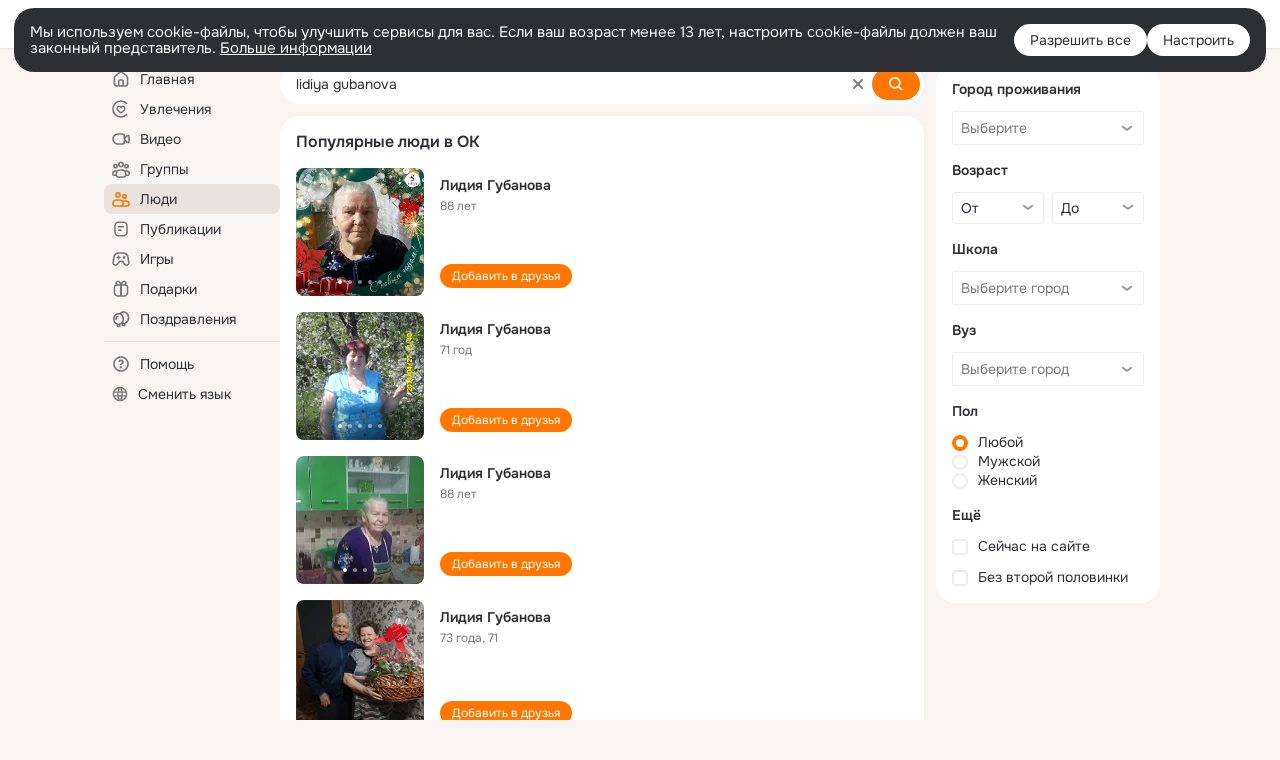

--- FILE ---
content_type: text/html;charset=UTF-8
request_url: https://ok.ru/search/profiles/lidiya-gubanova
body_size: 67605
content:
<!DOCTYPE html>
<html class="user webkit mac-chrome nottouch small-toolbar mail-ext-toolbar-disabled __ui-theme_colors-update __ui-theme_enabled __ui-theme_light __is-layout-v5 __optimize-mobile-inp" prefix="og: http://ogp.me/ns# video: http://ogp.me/ns/video# ya: http://webmaster.yandex.ru/vocabularies/" lang="ru" data-initial-state-id="anonymSearchResult" data-use-hook-activator="1" data-stat-id="c94f6677-8f5e-46a0-8458-c17d66ef4eb0" data-client-state="ms:0;dcss:0;mpv2:1;dz:0" data-network-errors=""><head><!-- META START --><meta http-equiv="Content-Type" content="text/html; charset=UTF-8"></meta><meta http-equiv="X-UA-Compatible" content="IE=edge"></meta><title>lidiya gubanova: нашли людей с именем lidiya gubanova. Социальная сеть Одноклассники - будьте на связи! | OK.RU</title><meta http-equiv="Cache-Control" content="no-cache"></meta><meta http-equiv="Pragma" content="no-cache"></meta><meta http-equiv="Expires" content="Mon, 26 Jul 1997 05:00:00 GMT"></meta><meta name="referrer" content="origin"></meta><meta name="referrer" content="no-referrer-when-downgrade"></meta><meta name="viewport" content="width=1024"></meta><meta name="skype_toolbar" content="skype_toolbar_parser_compatible"></meta><meta name="title" content="lidiya gubanova: нашли людей с именем lidiya gubanova. Социальная сеть Одноклассники - будьте на связи! | OK.RU"></meta><meta name="description" content="lidiya gubanova - на OK.RU найдены люди с именем lidiya gubanova. Социальная сеть Одноклассники - будьте на связи!"></meta><link rel="canonical" href="https://ok.ru/search/profiles/lidiya-gubanova"></link><link type="application/atom+xml" rel="alternate" href="https://ok.ru/atom-feed/hobby"></link><link type="application/atom+xml" rel="alternate" href="https://ok.ru/atom-feed/collection"></link><link media="only screen and (max-width: 768px)" rel="alternate" href="https://m.ok.ru/search/profiles/lidiya-gubanova"></link><link rel="image_src" href="//st-ok.cdn-vk.ru/res/i/ok_logo-r.png"></link><meta property="og:title" content="lidiya gubanova: нашли людей с именем lidiya gubanova. Социальная сеть Одноклассники - будьте на связи! | OK.RU"></meta><meta property="og:description" content="lidiya gubanova - на OK.RU найдены люди с именем lidiya gubanova. Социальная сеть Одноклассники - будьте на связи!"></meta><meta property="og:url" content="https://ok.ru/search/profiles/lidiya-gubanova"></meta><meta property="og:image" content="https://st-ok.cdn-vk.ru/res/i/ok_logo-r.png"></meta><meta property="og:image:url" content="http://st-ok.cdn-vk.ru/res/i/ok_logo-r.png"></meta><meta property="og:image:secure_url" content="https://st-ok.cdn-vk.ru/res/i/ok_logo-r.png"></meta><meta property="og:image:width" content="200"></meta><meta property="og:image:height" content="200"></meta><script type="application/ld+json">{"@context":"https://schema.org","@type":"BreadcrumbList","itemListElement":[{"item":{"name":"Главная","@id":"https://ok.ru"},"@type":"ListItem","position":1},{"item":{"name":"Пользователи","@id":"https://ok.ru/search/profiles"},"@type":"ListItem","position":2},{"item":{"name":"Люди с именем lidiya gubanova","@id":"https://ok.ru/search/profiles/lidiya-gubanova"},"@type":"ListItem","position":3}]}</script><!-- META END --><script>try { top.location.toString(); if (top != self) { throw new Error(''); } } catch (e) { top.location = location; }</script><script>if(navigator.sendBeacon){ var data = "a=" +JSON.stringify({ startupData: { headBeacon:1 } }) + "&statId=c94f6677-8f5e-46a0-8458-c17d66ef4eb0"; var headers = { type: 'application/x-www-form-urlencoded' }; var blob = new Blob([data], headers); navigator.sendBeacon('/gwtlog', blob); }</script><script>var swPath = "/app.js";</script><script>if ('serviceWorker' in navigator) { window.addEventListener('load', function(){ navigator.serviceWorker.register(swPath); }); }</script><script>(function(w,d,s,l,i){w[l]=w[l]||[];w[l].push({'gtm.start': new Date().getTime(),event:'gtm.js'});var f=d.getElementsByTagName(s)[0], j=d.createElement(s),dl=l!='dataLayer'?'&l='+l:'';j.async=true;j.src= 'https://www.googletagmanager.com/gtm.js?id='+i+dl;f.parentNode.insertBefore(j,f); })(window,document,'script','dataLayer','GTM-WFHQQ63');</script><style type="text/css">.hookData { display: none; position: absolute; left: -9999px; }</style><script type="text/javascript">var OK = OK || {}; OK.startupData = OK.startupData || {}; OK.startupData['okHeadStart'] = window.performance.now();</script><link href="//st-ok.cdn-vk.ru/res/css/ncore_of6kxrw2.css" type="text/css" rel="stylesheet" id="lightCoreCss"><link href="//st-ok.cdn-vk.ru/res/css/colors_gzct653y.css" type="text/css" rel="stylesheet"><link href="//st-ok.cdn-vk.ru/res/css/colors.dark_byb9hya0.css" type="text/css" rel="stylesheet"><link href="//st-ok.cdn-vk.ru/res/css/nmain_full_gsbx0k4e.css" type="text/css" rel="stylesheet" id="lightMainCss"><link href="//st-ok.cdn-vk.ru/res/css/nb_brma06lf.css" type="text/css" rel="stylesheet" id="nbCss"><link href="//st-ok.cdn-vk.ru/res/css/nmain_postponed_ms76qry3.css" type="text/css" rel="stylesheet"><link href="//st-ok.cdn-vk.ru/res/css/ncore_postponed_hmjq8l4u.css" type="text/css" rel="stylesheet">
<link href="//i.okcdn.ru" rel="preconnect" crossorigin>
<link href="//dp.okcdn.ru" rel="preconnect" crossorigin>
<link href="//pimg.okcdn.ru" rel="preconnect" crossorigin>
<link href="//st.okcdn.ru" rel="preconnect" crossorigin>
<link href="//i.mycdn.me" rel="preconnect" crossorigin>
<link href="//dp.mycdn.me" rel="preconnect" crossorigin>
<link href="//pimg.mycdn.me" rel="preconnect" crossorigin>
<link href="//st.mycdn.me" rel="preconnect" crossorigin><link href="//st-ok.cdn-vk.ru/res/css/layout_crwoxexq.css" type="text/css" rel="stylesheet"><link id="css-hacks" type="text/css" href="https://st.okcdn.ru/static/css-hacks/1-0-290/overrides-d7mth5go.css" rel="stylesheet" /><link sizes="16x16" rel="shortcut icon" id="favicon" href="/favicon.ico" type="image/x-icon"></link><link rel="icon" href="/favicon.svg" type="image/svg+xml"></link><link sizes="16x16" rel="icon" href="/res/i/logo_ok_16-r23.png" type="image/png"></link><link sizes="32x32" rel="icon" href="/res/i/logo_ok_32-r23.png" type="image/png"></link><link sizes="42x42" rel="icon" href="/res/i/logo_ok_42-r23.png" type="image/png"></link><link rel="apple-touch-icon" href="/res/i/apple-touch-icon_180-r.png"></link><script type="text/javascript">OK.startupData['odklCssGo'] = window.performance.now() - OK.startupData['okHeadStart'];</script><script src="/res/js/cdnFailover_4CP7LGRS.js"></script><script>OK.initCdnFailover({"mainCdn":"https://st-ok.cdn-vk.ru/","fallbackCdn":"//st.okcdn.ru/","responseThreshold":5,"cookieName":"fbCdn","cookieVersion":1,"maxCookieAge":"86400","autoRefresh":true,"logType":["DETECT","SWITCH_TO_FALLBACK"],"ignorePaths":[]}, 'c94f6677-8f5e-46a0-8458-c17d66ef4eb0');</script><script type="text/javascript">var pageCtx={0:0,regJsSrc:"res/js/scriptReg_n9opvjtd.js",giftsJsSrc:"res/js/scriptGifts_lq4o6kpi.js",textareaJsSrc:"res/js/textarea_coic2mq7.js",photoUploaderJsSrc:"res/js/photoUploader_ncxx4nwz.js",abstractHooksSrc:"res/js/abstractHooks_dnvxknvg.js",bottomJsSrc:"res/js/scriptBottom_h4t6y3sm.js",promoAppJsSrc:"res/js/scriptPromoApp_bigrfbkd.js",appEditJsSrc:"res/js/scriptAppEditForm_hplvycpm.js",cdnNodeSrc:"static/cdn/cdn.js?timestamp=1769759394138",gwtHash:"e9319a77T1769592355451",isAnonym:true,path:"/search/profiles/lidiya-gubanova",state:"st.cmd=anonymSearchResult&amp;st.mode=Users&amp;st.query=lidiya+gubanova",staticResourceUrl:"//st-ok.cdn-vk.ru/",youlaApps:"youla,youla_test,sport2018,youla_stage,pandao,masters,get-ok-back-in-games"};</script>
<script src="//st-ok.cdn-vk.ru/res/js/require-2.1.11_kyyqpj4q.js"></script><script src="//st-ok.cdn-vk.ru/res/js/tracerPlaceholder_chnrkzcc.js"></script><script crossorigin="" onload="this.setAttribute('data-loaded', 'true')" src="//st-ok.cdn-vk.ru/res/js/polyfillsModern_mx8ooaq7.js" id="polyfills-modern-script" type="module"></script><script nomodule="" onload="this.setAttribute('data-loaded', 'true')" src="//st-ok.cdn-vk.ru/res/js/polyfills_cknco4yg.js" id="polyfills-script"></script><script src="//st-ok.cdn-vk.ru/res/js/classic_huf3w47m.js"></script><script>(function(m,e,t,r,i,k,a) { m[i]=m[i] || function() { (m[i].a = m[i].a || []).push(arguments); }; m[i].l = 1 * new Date(); k = e.createElement(t), a = e.getElementsByTagName(t)[0], k.async = 1, k.id = "metrica-script"; k.src = r, a.parentNode.insertBefore(k,a); })(window, document, "script", "https://mc.yandex.ru/metrika/tag.js", "ym"); window.ymCounterId = 87663567; ym("87663567", "init", { clickmap: true, trackLinks: true, accurateTrackBounce: true });</script><noscript><div><img src="https://mc.yandex.ru/watch/87663567" alt="" style="position:absolute; left:-9999px;"></div></noscript><script>(function (d, w, id) { if (d.getElementById(id)) return; var ts = d.createElement("script"); ts.type = "text/javascript"; ts.async = true; ts.id = id; ts.src = "https://top-fwz1.mail.ru/js/code.js"; var f = function () { var s = d.getElementsByTagName("script")[0]; s.parentNode.insertBefore(ts, s); }; if (w.opera == "[object Opera]") { d.addEventListener("DOMContentLoaded", f, false); } else { f(); } })(document, window, "tmr-code"); window._tmrCounterId = 87663567; var _tmr = window._tmr || (window._tmr = []);</script><noscript><div><img src="https://top-fwz1.mail.ru/counter?id=87663567;js=na" alt="Top.Mail.Ru" style="position:absolute;left:-9999px;"></div></noscript><link fetchpriority="AUTO" rel="stylesheet" href="//st-ok.cdn-vk.ru/res/react/components_cb329a77.css" type="text/css"></link><link fetchpriority="AUTO" rel="stylesheet" href="//st-ok.cdn-vk.ru/res/react/layers_layer-arrow-button_6f20a833.css" type="text/css"></link><link fetchpriority="AUTO" rel="stylesheet" href="//st-ok.cdn-vk.ru/res/react/layers_layer-close-button_bcd28378.css" type="text/css"></link><link fetchpriority="AUTO" rel="stylesheet" href="//st-ok.cdn-vk.ru/res/react/search_toolbar-search_885abbab.css" type="text/css"></link><link fetchpriority="AUTO" rel="stylesheet" href="//st-ok.cdn-vk.ru/res/react/anonym-main-menu_d483b141.css" type="text/css"></link><link fetchpriority="AUTO" rel="stylesheet" href="//st-ok.cdn-vk.ru/res/react/search_anonym-users-search_56a8a3d9.css" type="text/css"></link><link fetchpriority="AUTO" rel="stylesheet" href="//st-ok.cdn-vk.ru/res/react/layers_layer-loader_7b30f27c.css" type="text/css"></link><link fetchpriority="AUTO" rel="stylesheet" href="//st-ok.cdn-vk.ru/res/react/auth-login_auth-login-popup_78535c44.css" type="text/css"></link><link fetchpriority="AUTO" as="script" rel="preload" href="//st-ok.cdn-vk.ru/res/js/cookie_n3q7bswl.js"></link><link fetchpriority="AUTO" as="script" rel="preload" href="//st-ok.cdn-vk.ru/res/js/PackageRegistry_klpu9ibn.js"></link><link fetchpriority="AUTO" as="script" rel="preload" href="//st-ok.cdn-vk.ru/res/js/GwtExperimentsCfg_g93c6dn5.js"></link><link fetchpriority="AUTO" as="script" rel="preload" href="//st-ok.cdn-vk.ru/res/js/HookActivator_f36d65yb.js"></link><link fetchpriority="AUTO" as="script" rel="preload" href="//st-ok.cdn-vk.ru/res/js/StatLogger_muj86wqu.js"></link><link fetchpriority="AUTO" as="script" rel="preload" href="//st-ok.cdn-vk.ru/res/js/NewsFetchCoordinator_k5efdfyr.js"></link><link fetchpriority="AUTO" as="script" rel="preload" href="//st-ok.cdn-vk.ru/res/js/vanilla_i4ia9ln0.js"></link><link fetchpriority="AUTO" as="script" rel="preload" href="//st-ok.cdn-vk.ru/res/js/AjaxNavigationLog_oxmn9133.js"></link><link fetchpriority="AUTO" as="script" rel="preload" href="//st-ok.cdn-vk.ru/res/js/stringUtils_o0ehtgie.js"></link><link fetchpriority="AUTO" as="script" rel="preload" href="//st-ok.cdn-vk.ru/res/js/environment_n9tcq4ka.js"></link><link fetchpriority="AUTO" as="script" rel="preload" href="//st-ok.cdn-vk.ru/res/js/screens_hv6rcwzj.js"></link><link fetchpriority="AUTO" as="script" rel="preload" href="//st-ok.cdn-vk.ru/res/js/storage_mfz9olal.js"></link><link fetchpriority="AUTO" as="script" rel="preload" href="//st-ok.cdn-vk.ru/res/js/GwtConfig_i86bns5w.js"></link><link fetchpriority="AUTO" as="script" rel="preload" href="//st-ok.cdn-vk.ru/res/js/pts_n020lgvf.js"></link><link fetchpriority="AUTO" as="script" rel="preload" href="//st-ok.cdn-vk.ru/res/js/dateTimeUtils_h6d11sjo.js"></link><script type="text/javascript">window.inline_resources = {};
window.inline_resources.pms={};
window.inline_resources.pms['tracerConfiguration']={"data":"{\"diffHtmlMaxShowedLengthPart\":300,\"isOutputReactDiffHtmlToConsoleEnabled\":false,\"diffHtmlViewedPart\":0.3,\"logHTMLErrorsComponentList\":[\"image-layer\",\"auth-login-banner\",\"fixed-promo-banner\",\"video-upload-block\",\"video-search-result\",\"video-navigation-block\",\"video-search-input\",\"recommendations-block\",\"groups-join-component\",\"group-author\",\"portal-search\",\"anonym-content-search\",\"toolbar-search\",\"anonym-main-menu\",\"anonym-user-head\",\"anonym-user-root\",\"alternative-content-block\",\"ads-manager-table\",\"posting-form-dropdown\",\"layer-close-button\",\"photo-settings\",\"layer-arrow-button\",\"hybrid-feed-filter\",\"today-page\"]}","$Hash$":"1271023923"};
window.inline_resources.pms['accessibilityConfiguration']={"data":"{\"isElementsSemanticOrderEnabled\":true,\"isTextInLabelForSearchInputsEnabled\":true,\"isRoleOnIconEnabled\":true,\"isInvisibleHeadingEnabled\":true,\"isAccessibleToolbarEnabled\":true,\"isRoleOnButtonEnabled\":true,\"areAccessibleTabMenusEnabled\":true,\"isA11yHeadingEnabled\":true,\"isAriaLabelOnInteractiveElementsEnabled\":true,\"areSemanticTagsWithRolesEnabled\":true,\"areAccessibleDropDownMenusEnabled\":true,\"areAccessibleModalsEnabled\":true}","$Hash$":"896017147"};
window.inline_resources.pms['layoutConfiguration']={"data":"{\"iconsInRightColumnDisabled\":true,\"isRedesignCommonComponent\":true,\"isRedesignLoader\":true}","$Hash$":"1129174152"};
window.inline_resources.pms['loginPopupConfig']={"data":"{\"isEnabled\":true,\"getPopupTextByAction\":{\"Group_Like\":\"intent-group-like\",\"Default\":\"intent-common\",\"User_Apps\":\"intent-user-apps\",\"Group_Likes\":\"intent-group-likes\",\"ContentSearch_PlayMusic\":\"intent-content-search-play-music\",\"Reaction\":\"intent-reaction\",\"Discovery_LoadMore\":\"intent-discovery-load-more\",\"User_SeeMusic\":\"intent-user-see-music\",\"User_Add\":\"intent-user-add\",\"Games_Play\":\"intent-game-play\",\"Group_Report\":\"intent-group-report\",\"Video_Comment\":\"intent-video-comment\",\"Video_Reshares\":\"intent-video-reshares\",\"Music_Comment\":\"intent-music-comment\",\"Hobby_AddPost\":\"intent-hobby-add-post\",\"User_Report\":\"intent-user-report\",\"Group_Reshares_Count\":\"intent-group-reshares-count\",\"Music_Play\":\"intent-music-play\",\"User_Subscribers\":\"intent-user-subscribers\",\"User_EnterGroup\":\"intent-user-enter-group\",\"User_Videos\":\"intent-user-videos\",\"Group_Comment\":\"intent-group-comment\",\"Discussion_Like\":\"intent-discussion-like\",\"User_Friends\":\"intent-user-friends\",\"User_PlayMusic\":\"intent-user-play-music\",\"Video_Report\":\"intent-video-report\",\"User_Adverts\":\"intent_user_adverts\",\"Hobby_AddQAPost\":\"intent-hobby-add-qa-post\",\"User_SeeGroups\":\"intent-user-see-groups\",\"Video_More\":\"intent-video-more\",\"Hobby_Complain\":\"intent-hobby-complain\",\"Group_Enter\":\"intent-group-enter\",\"Hobby_Like\":\"intent-hobby-like\",\"Video_Likes\":\"intent-video-likes\",\"User_Gifts\":\"intent-user-gifts\",\"User_Subscriptions\":\"intent-user-subscriptions\",\"Video_Upload\":\"intent-video-upload\",\"User_Statuses\":\"intent-user-statuses\",\"Hobby_Share\":\"intent-hobby-share\",\"Video_Comments\":\"intent-video-comments\",\"User_Feed\":\"intent-user-feed\",\"Gifts_Send\":\"intent-gifts-send\",\"User_SendMoney\":\"intent-user-send-money\",\"User_Profile\":\"intent-user-profile\",\"Video_Save\":\"intent-video-save\",\"Video_StartOnline\":\"intent-video-start-online\",\"User_SendGift\":\"intent-user-send-gift\",\"User_Photos\":\"intent-user-photos\",\"Hobby_Subscribe\":\"intent-hobby-subscribe\",\"Hobby_Bookmark\":\"intent-hobby-bookmark\",\"Gifts_Choose\":\"intent-gifts-choose\",\"ContentSearch_Survey\":\"intent-content-search-survey\",\"User_Comment\":\"intent-user-comment\",\"Group_Links\":\"intent-group-links\",\"User_Subscribe\":\"intent-user-subscribe\",\"Group_Reshare\":\"intent-group-reshare\",\"User_Write\":\"intent-user-write\"},\"getAuthLocationPrefixByStateIdMap\":{\"anonymAppMain\":\"anonym.sign_in\",\"discoveryAnonim\":\"anonym.sign_in\",\"anonymHobbyMainPopular\":\"anonym.sign_in\",\"anonymFriendAdverts\":\"anonym.sign_in\",\"anonymFriendMain\":\"anonym.sign_in\",\"anonymVideo\":\"anonym.sign_in\",\"anonymGiftsCatalog\":\"anonym.sign_in\",\"anonymGroupAlbums\":\"anonym.sign_in\",\"anonymHobby\":\"anonym.sign_in\",\"anonymFriendFriend\":\"anonym.sign_in\",\"anonymMusicCollection\":\"anonym.sign_in\",\"anonymFriendMusic\":\"anonym.sign_in\",\"anonymSearchResult\":\"anonym.sign_in\",\"anonymContentSearch\":\"anonym.sign_in\",\"anonymHobbyArticles\":\"anonym.sign_in\",\"anonymMusicArtist\":\"anonym.sign_in\",\"anonymGroupMembers\":\"anonym.sign_in\",\"anonymFriendStatuses\":\"anonym.sign_in\",\"anonymFriendProfile\":\"anonym.sign_in\",\"anonymFriendSubscribers\":\"anonym.sign_in\",\"anonymGroup\":\"anonym.sign_in\",\"anonymHobbySearch\":\"anonym.sign_in\",\"anonymGroupForum\":\"anonym.sign_in\",\"anonymGroupVideoAll\":\"anonym.sign_in\",\"anonymMusicTrack\":\"anonym.sign_in\",\"anonymHobbyOriginalTutorials\":\"anonym.sign_in\",\"anonymFriendPhotos\":\"anonym.sign_in\",\"anonymHobbyTutorials\":\"anonym.sign_in\",\"anonymHobbyQuestions\":\"anonym.sign_in\",\"anonymGroupCatalog\":\"anonym.sign_in\",\"anonymFriendAltGroup\":\"anonym.sign_in\",\"anonymFriendSubscriptions\":\"anonym.sign_in\",\"anonymGroupPhotos\":\"anonym.sign_in\",\"anonymAppsShowcaseHD\":\"anonym.sign_in\",\"anonymMusicAlbum\":\"anonym.sign_in\",\"anonymFriendRestricted\":\"anonym.sign_in\",\"anonymMain\":\"home\",\"anonymHobbyEvents\":\"anonym.sign_in\",\"anonymUserFriendVideo\":\"anonym.sign_in\"},\"getAuthLocationPostfixByFormContentTypeMap\":{\"LOGIN_FORM_GIFTS\":\"login_form.gifts\",\"LOGIN_FORM_VIDEOCALLS\":\"login_form.videocalls\",\"CALL_TO_ACTION\":\"cta\",\"USER_LIST\":\"user_list\",\"USER_LIST_REMOVE_DIALOG\":\"user_list.remove_dialog\",\"CLIENT_LOGIN_FORM_REACT\":\"client_login_form_react\",\"LOGIN_FORM_APPS\":\"login_form.apps\",\"OFFER_BIND_PROFILE\":\"offer_bind_profile\",\"CHOOSE_USER_VKC\":\"choose_user_vkc\",\"LOGIN_FORM_USERS_SEARCH\":\"login_form.users_search\",\"CHOOSE_USER_VKC_REVOKE_NUMBER_DIALOG\":\"choose_user_vkc.revoke_number_dialog\",\"LOGIN_FORM_BUSINESSMANAGER\":\"login_form.businessmanager\",\"LOGIN_FORM_HOBBY\":\"login_form.hobby\",\"LOGIN_FORM_CONTENT_SEARCH\":\"login_form.content_search\",\"LOGIN_FORM\":\"login_form\",\"SOC_LOGIN_FORM\":\"soc_login_form\",\"LOGIN_FORM_MUSIC\":\"login_form.music\",\"QR_CODE\":\"qr_code\",\"LOGIN_FORM_HELPFAQ\":\"login_form.helpfaq\",\"LOGIN_FORM_FRIEND\":\"login_form.friend\",\"LOGIN_FORM_OFFER_RESTORE_DIALOG\":\"login_form.offer_restore_dialog\",\"LOGIN_FORM_GROUP\":\"login_form.group\",\"CLIENT_LOGIN_FORM\":\"client_login_form\",\"LOGIN_FORM_GAMES\":\"login_form.games\",\"LOGIN_FORM_VIDEO\":\"login_form.video\"},\"isSocialButtonTooltipEnabled\":false,\"isBlockFormSubmitUntilLoaded\":false,\"isScriptForHandleEventsBeforeReact\":true,\"isShowAsSecondLineInSocialWidget\":true,\"isLoginFormContrastRedesign\":false,\"isQrCodeLoginEnabled\":true,\"getQrCodeRequestInterval\":1000,\"checkTimeout\":\"3000000\",\"isSequentialLoginEnabled\":false,\"wrongPasswordLimit\":3,\"getSupportLinkVkConnect\":\"/dk?cmd=PopLayer\\u0026st.layer.cmd=PopLayerHelpFeedback\\u0026st.layer.dCategory=on\\u0026st.layer.dProblem=on\\u0026st.layer.hCategory=off\\u0026st.layer.categorynew=LOGIN\\u0026st.layer.recrtype=password\\u0026st.layer.anonymForm=on\\u0026st.layer.categoryValue=UNKNOWN\\u0026st.layer.subcategory=VKCONNECT\\u0026st.layer.origin=CONFLICT_VKCONNECT\\u0026st.layer.dSubject=on\\u0026st.layer.hSubject=off\",\"useFormForProfile\":true,\"useFormForProfileAjax\":false,\"clickRepeatsEnabled\":true,\"isVkidLogopassEnabled\":true,\"isVkidHeadsEnabled\":true,\"isVkIdRegistrationEnabled\":false,\"isAuthPopupRedesign2023\":true,\"getSupportLink\":\"/dk?cmd=PopLayer\\u0026st.layer.cmd=PopLayerHelpFeedback\\u0026st.layer.categorynew=UNKNOWN\\u0026st.layer.subcategory=UNKNOWN\\u0026st.layer.origin=LOGIN\",\"vkidAppId\":\"7525058\",\"logSavedUsersCount\":true}","$Hash$":"1871377557"};
window.inline_resources.pms['testId']={"data":"{\"enabled\":true}","$Hash$":"1694064573"};
window.inline_resources.pms['searchConfiguration']={"data":"{\"anonymGlobalSearchRedesignEnabled\":true,\"portalSearchDebounceTimeForSearchSuggestions\":100,\"portalSearchSuggestionsEmptyQueryRequestEnabled\":false,\"tabsUnderTheInputBlockEnabled\":true,\"reactAbortIrrelevantRequests\":true,\"voiceAssistantMainSearchEnabled\":false,\"anonymUserSearchRedesignV2Enabled\":true,\"anonymContentSearchRedesignEnabled\":true,\"contentFilterLengthBlockEnabled\":true,\"toolbarQueryHistoryCapacity\":5,\"newSearchReplaceSpaceEnabled\":false,\"toolbarSearchIconLeftEnabled\":false,\"portalSearchSuggestionsEnabled\":true,\"portalSearchQueryHistoryCapacity\":5,\"portalSearchResultsPrefetchDebounce\":500,\"portalSearchResultsPrefetch\":false,\"portalSearchShowSchoolGraduationYear\":true,\"globalSearchRedesignEnabled\":true,\"suggestSimilarGroupsOnJoin\":true,\"verticalRelated\":false,\"inputBlockLargeEnabled\":true,\"timeToDetectLongRequest\":250,\"portalSearchSmEnabled\":true,\"voiceAssistantEnabled\":false,\"filterScrollingDisabled\":true,\"forceHideCountrySelect\":true,\"otherContentIndexes\":[0,2,4,6],\"videoRedesignTabEnabled\":true,\"shortlinksRedirectEnabled\":false,\"retainToolbarInputOnSubmit\":false,\"portalSearchDebounceTime\":700,\"rateEnabled\":false,\"rateGradesCounter\":3,\"hiddenH1Enabled\":true,\"wideCloudsEnabled\":true,\"anonymContentOftenSearchConfig\":{\"renderCount\":20,\"listExpires\":\"86400000\",\"clouds\":[{\"id\":\"1\",\"text\":\"Рецепты\"},{\"id\":\"2\",\"text\":\"Вкусный салат\"},{\"id\":\"3\",\"text\":\"Вкусные оладьи\"},{\"id\":\"4\",\"text\":\"Томаты в собственном соку\"},{\"id\":\"5\",\"text\":\"Шарлотка\"},{\"id\":\"6\",\"text\":\"Рецепты солений\"},{\"id\":\"7\",\"text\":\"Как солят грузди\"},{\"id\":\"8\",\"text\":\"Новости\"},{\"id\":\"9\",\"text\":\"Юмор\"},{\"id\":\"10\",\"text\":\"Заметки\"},{\"id\":\"11\",\"text\":\"Подарки\"},{\"id\":\"12\",\"text\":\"Подслушано\"},{\"id\":\"13\",\"text\":\"Лайфхаки\"},{\"id\":\"14\",\"text\":\"Гороскоп\"},{\"id\":\"15\",\"text\":\"Музыка\"},{\"id\":\"16\",\"text\":\"Опросы\"},{\"id\":\"17\",\"text\":\"Заготовки\"},{\"id\":\"18\",\"text\":\"Стихи\"},{\"id\":\"19\",\"text\":\"С днем рождения\"},{\"id\":\"20\",\"text\":\"Боевик\"},{\"id\":\"21\",\"text\":\"Осень\"},{\"id\":\"22\",\"text\":\"Цветы\"},{\"id\":\"23\",\"text\":\"Цитаты\"},{\"id\":\"24\",\"text\":\"Рецепты на скорую руку\"},{\"id\":\"25\",\"text\":\"Пирожки с капустой\"},{\"id\":\"26\",\"text\":\"Пирожки с картошкой\"},{\"id\":\"27\",\"text\":\"Маникюр\"},{\"id\":\"28\",\"text\":\"Хиты\"},{\"id\":\"29\",\"text\":\"Продам\"},{\"id\":\"30\",\"text\":\"Закуски\"},{\"id\":\"31\",\"text\":\"Полезная еда\"},{\"id\":\"32\",\"text\":\"Вредители\"},{\"id\":\"33\",\"text\":\"Огород\"},{\"id\":\"34\",\"text\":\"Жареная картошка\"},{\"id\":\"35\",\"text\":\"Селедочка\"},{\"id\":\"36\",\"text\":\"Вязание спицами\"},{\"id\":\"37\",\"text\":\"Вышивка крестиком\"},{\"id\":\"38\",\"text\":\"Смешные картинки\"},{\"id\":\"39\",\"text\":\"Кошки\"},{\"id\":\"40\",\"text\":\"Приколы с животными\"},{\"id\":\"41\",\"text\":\"Собаки\"},{\"id\":\"42\",\"text\":\"Попугаи\"},{\"id\":\"43\",\"text\":\"Как приготовить борщ\"},{\"id\":\"44\",\"text\":\"Что приготовить на завтрак\"},{\"id\":\"45\",\"text\":\"Снасти на карася\"},{\"id\":\"46\",\"text\":\"Рыбалка\"},{\"id\":\"47\",\"text\":\"Видео про рыбалку\"},{\"id\":\"48\",\"text\":\"Видео про охоту\"},{\"id\":\"49\",\"text\":\"Смешные видео\"},{\"id\":\"50\",\"text\":\"Москва\"},{\"id\":\"51\",\"text\":\"Санкт-петербург\"},{\"id\":\"52\",\"text\":\"Куда поехать отдыхать\"},{\"id\":\"53\",\"text\":\"Отдых в сочи\"},{\"id\":\"54\",\"text\":\"Полезные советы\"},{\"id\":\"55\",\"text\":\"Рецепты вкусного плова\"},{\"id\":\"56\",\"text\":\"Борщ с мясом\"},{\"id\":\"57\",\"text\":\"Лада\"},{\"id\":\"58\",\"text\":\"Автомобили\"},{\"id\":\"59\",\"text\":\"Открытки\"},{\"id\":\"60\",\"text\":\"Лечебные рецепты\"},{\"id\":\"61\",\"text\":\"Песни\"},{\"id\":\"62\",\"text\":\"Картошка\"},{\"id\":\"63\",\"text\":\"Грузоперевозки\"},{\"id\":\"64\",\"text\":\"Футбол\"},{\"id\":\"65\",\"text\":\"Хоккей\"},{\"id\":\"66\",\"text\":\"Выпечка\"},{\"id\":\"67\",\"text\":\"Как испечь торт\"},{\"id\":\"68\",\"text\":\"Пирог с яблоками\"},{\"id\":\"69\",\"text\":\"Маринованные огурчики\"},{\"id\":\"70\",\"text\":\"Исторические фотографии\"},{\"id\":\"71\",\"text\":\"Интересные факты\"},{\"id\":\"72\",\"text\":\"Архивные фото\"},{\"id\":\"73\",\"text\":\"Ресницы\"},{\"id\":\"74\",\"text\":\"Торт\"},{\"id\":\"75\",\"text\":\"Мир животных\"},{\"id\":\"76\",\"text\":\"Котята\"},{\"id\":\"77\",\"text\":\"Как сшить костюм\"},{\"id\":\"78\",\"text\":\"Косметика\"},{\"id\":\"79\",\"text\":\"Гифки\"},{\"id\":\"80\",\"text\":\"Смешные гифки\"},{\"id\":\"81\",\"text\":\"Ремонт\"},{\"id\":\"82\",\"text\":\"Советы по ремонту\"},{\"id\":\"83\",\"text\":\"Спорт\"},{\"id\":\"84\",\"text\":\"Грибы\"},{\"id\":\"85\",\"text\":\"Как солить грибы\"},{\"id\":\"86\",\"text\":\"Как солить рыбу\"},{\"id\":\"87\",\"text\":\"Вкусные рецепты\"},{\"id\":\"88\",\"text\":\"Отдых на море\"},{\"id\":\"89\",\"text\":\"Топ сериалов\"},{\"id\":\"90\",\"text\":\"Топ фильмов\"},{\"id\":\"91\",\"text\":\"Лучшие сериалы\"},{\"id\":\"92\",\"text\":\"Лучшие фильмы\"},{\"id\":\"93\",\"text\":\"Турецкие сериалы\"},{\"id\":\"94\",\"text\":\"Нейросети\"},{\"id\":\"95\",\"text\":\"Снасти\"},{\"id\":\"96\",\"text\":\"Спиннинги\"},{\"id\":\"97\",\"text\":\"Здоровье\"},{\"id\":\"98\",\"text\":\"Кулинария\"},{\"id\":\"99\",\"text\":\"Полезное питание\"},{\"id\":\"100\",\"text\":\"Рукоделие\"},{\"id\":\"101\",\"text\":\"Пословицы\"},{\"id\":\"102\",\"text\":\"Советы по готовке\"},{\"id\":\"103\",\"text\":\"Что приготовить на ужин\"},{\"id\":\"104\",\"text\":\"Оливье\"},{\"id\":\"105\",\"text\":\"Винегрет\"},{\"id\":\"106\",\"text\":\"Рассказы\"}]},\"shortlinksEnabled\":false,\"portalTabsOrder\":[\"Users\",\"Content\",\"Groups\",\"Music\",\"Movie\",\"Clips\",\"Games\"],\"searchCategoriesSuggests\":[{\"listType\":\"LABEL\",\"href\":\"/hobby\",\"mode\":\"Hobby\",\"icon\":\"18/ico_hobbies_18\"},{\"listType\":\"LABEL\",\"href\":\"/search/profiles\",\"mode\":\"Users\",\"icon\":\"ico_users_16\"},{\"listType\":\"LABEL\",\"href\":\"/search/content\",\"mode\":\"Content\",\"icon\":\"ico_feed_16\"},{\"listType\":\"LABEL\",\"href\":\"/video\",\"mode\":\"Movie\",\"icon\":\"ico_videocam_16\"},{\"listType\":\"LABEL\",\"href\":\"/groups\",\"mode\":\"Groups\",\"icon\":\"ico_users_3_16\"}]}","$Hash$":"709997482"};
window.inline_resources.pts={};
window.inline_resources.pts['accessibility.ui']={"$Hash$":"3845554910464","spin.status":"Загрузка..."};
window.inline_resources.pts['settings']={"cancel":"Отмена","copy-to-clipboard-failed":"Ошибка копирования","youngerThan18":"Вам должно быть больше 18 лет","$Hash$":"3845610881536","cancelModal":"Отменить","chooseCommunity":"Пожалуйста, выберите [type] из списка","backToAllSettings":"Назад к списку всех настроек","save":"Сохранить","errors.end-year-not-equals-graduation-year":"Год окончания не равен году выпуска","errors.start-year-greater-than-graduation-year":"Год начала обучения больше, чем год выпуска","back":"Назад","errors.start-year-greater-than-end-year":"Год начала больше чем год окончания","dateAfterCurrent":"Дата рождения не может быть позже сегодняшней","firstlyChooseCity":"Сначала выберите город","cancel.alt":"Отменить","chooseCityFormList":"Пожалуйста, выберите город из списка"};
window.inline_resources.pts['subscribe-on-group']={"$Hash$":"3845792924160","unsubscribeGroupToast":"Вы отписались от группы","subscribeGroupToast":"Вы подписались на группу"};
window.inline_resources.pts['anonym-users-search']={"$Hash$":"3845579025408","not-found-title":"Ничего не найдено","gender":"Пол","ok-search":"Поиск по людям","university":"Вуз","chooseSchool":"Выберите школу","choose":"Выберите","filterAge":"Возраст","search":"Поиск","school":"Школа","locationNotFound":"Мы не нашли такого города или страны","onSite":"Сейчас на сайте","content-search":"Поиск по публикациям","heading.users.popular":"Популярные люди в ОК","heading.users":"Люди","genderAny":"Любой","subscribe":"Подписаться","fromAge":"От","tillAge":"До","filterOthers":"Ещё","chooseUniversity":"Выберите вуз","genderMale":"Мужской","single":"Без второй половинки","chooseCity":"Выберите город","reset":"Сбросить фильтры","location":"Город проживания","not-found-text":"К сожалению, мы ничего не смогли найти для вашего запроса.","add-to-friends":"Добавить в друзья","genderFemale":"Женский","age":"[years] [yearsPlural:год|года|лет]"};
window.inline_resources.pts['hobby.client']={"$Hash$":"3845587975168","badge.new":"НОВОЕ","badge.expert":"Эксперт"};
window.inline_resources.pts['search-filters']={"college":"Колледж","video-upload_last-week":"За последнюю неделю","birthday-month-title":"месяц","searchByBirth":"Искать по дате рождения","publications_short":"Короткие","name-app-filter":"Приложения","video-quality":"Высокое качество","name-game-filter":"Игры","publications_music":"Музыка","cityPlaceholder_not_decorate":"Введите название города","search-only-tags-group":"Искать только по тегам","music_header":"Категория","countryPlaceholder_not_decorate":"Выберите страну","age-to-title":"до","another_college":"Другой колледж","bthMonth.bthYear":"Родились в [month?0=январе|1=феврале|2=марте|3=апреле|4=мае|5=июне|6=июле|7=августе|8=сентябре|9=октябре|10=ноябре|11=декабре] [year] года","publications_header-length":"Тип публикаций","music_artist":"Исполнители","searchByAge":"Искать по возрасту","group_type_school":"Школы","st.school_grad_year":"Школа, год выпуска","birthday-day-title":"день","group_type_colleage":"Колледжи","colleage":"Колледж","publications_video":"Видео","placeholder_holiday":"Укажите название места отдыха","group_type_workplace":"Организации","search_placeholder":"Введите запрос","new.publications_photo":"С фотографиями","video_videocompilation":"Каналы","gender":"[caseId:|Мужчины|Женщины]","bthDay.bthMonth.bthYear":"Родились [day] [month?0=января|1=февраля|2=марта|3=апреля|4=мая|5=июня|6=июля|7=августа|8=сентября|9=октября|10=ноября|11=декабря] [year] года","bthYear":"Родились в [year] году","fromAge.tillAge":"от [fromAge] до [tillAge] [tillAgePlural:года|лет|лет]","fromAge.tillAge.eq":"[fromAge] [fromAgePlural:года|лет|лет]","holiday":"Место отдыха","search":"Найти","bthDay.bthMonth":"Родились [day] [month?0=января|1=февраля|2=марта|3=апреля|4=мая|5=июня|6=июля|7=августа|8=сентября|9=октября|10=ноября|11=декабря]","tab_type":"Тип","birthday-year-title":"год","another_workplace":"Другая организация","publications_photo":"Фото","onSite":"Сейчас на сайте","another_school":"Другая школа","livesearch_placeholder_not_decorate_2022":"Поиск","new.publications_all":"Содержание любое","group_type_groups":"Группы","placeholder_army":"Укажите название воинской части","video-upload_header":"Дата загрузки","placeholder_colleage":"Введите название колледжа","fromAge":"от [fromAge] [fromAgePlural:года|лет|лет]","music_album":"Альбомы","tab_type_users":"Люди","single":"Без второй половинки","refs":"Только по ID","music_track":"Песни","video_header":"Тип","search_labelText":"Искать на сайте","workplace":"Организация","$Hash$":"3845612546560","group_type_army":"Воинские части","group_type":"Тип","publications_header":"Вложение","gender-f":"Женский","livesearch_placeholder_not_decorate":"Введите имя или название","video-duration_header":"Длительность","doesntMatterLocationCountry":"Все города и страны","school":"Школа","another_location":"Другой город","official-group":"Официальная группа","tab_type_movie":"Эфиры","tab_type_groups":"Группы","genderType":"Пол","name-never-mind-filter":"Неважно","group_type_university":"Университеты","video-upload_day":"За сегодня","months":"[arg?0=января|1=февраля|2=марта|3=апреля|4=мая|5=июня|6=июля|7=августа|8=сентября|9=октября|10=ноября|11=декабря]","another_holiday":"Другое место отдыха","video-upload_all":"За все время","video_all":"Все","bthMonth":"Родились в [month?0=январе|1=феврале|2=марте|3=апреле|4=мае|5=июне|6=июле|7=августе|8=сентябре|9=октябре|10=ноябре|11=декабре]","placeholder_workplace":"Укажите название организации","tillAge":"до [tillAge] [tillAgePlural:года|лет|лет]","video-quality-hd":"HD качество","bthDay":"Родились [day]-го числа","year-graduated-title":"Год выпуска","army":"Воинская часть","video-duration_long":"Длинные","st.colleage_grad_year":"Колледж, год выпуска","video-upload_year":"За этот год","gender-m":"Мужской","another_university":"Другой вуз","video-duration_short":"Короткие","video_live":"Прямой эфир","birthday":"Дата рождения","st.university_grad_year":"ВУЗ, год выпуска","publications_long":"Длинные","video-upload_hour":"За последний час","university":"ВУЗ","another_colleage":"Другой колледж ","new.publications_quiz":"С опросами","button_reset_all":"Сбросить все","game_type":"Тип","age-from-title":"от","doesntMattergender":"Любой","content":"Тип публикации","new.publications_video":"С видео","publications_today":"Публикации за 24 часа","video-duration_all":"Неважно","new.publications_music":"С музыкой","bthDay.bthYear":"Родились [day]-го числа [year] года","placeholder_school":"Введите название школы","doesntMatter":"Неважно","placeholder_university":"Введите название ВУЗа","button_reset":"Сбросить","group_type_holiday":"Места отдыха","placeholder_college":"Введите название колледжа","video-upload_month":"За этот месяц","publications_quiz":"Опрос","another_army":"Другая воинская часть","clearQuery":"Очистить поле поиска","video-upload_last-month":"За последний месяц","publications_all":"Все","location":"Город","video-upload_week":"За эту неделю","opened-group":"Открытая группа","age":"Возраст","music_from":"из"};
window.inline_resources.pts['accessibility']={"user-config-email-phone-used":"Подтверждение профиля","heading.leftColumn.userPage":"Информация о профиле","heading.switchFeed":"Рекомендации","user-skills-settings":"Бизнес-профиль","link_to_feed":"Перейти к посту","test_item":"Тестовое слово","user-profile-settings-mrb":"Публичность","aria.label.button.shared_album_view":"Просмотрели","business-profile-merchant-registration-application":"Прием платежей в ОК","heading.additionalFeatures":"Дополнительные возможности","aria.label.button.pin":"Вас отметили","aria.label.button.close":"Закрыть","aria.label.photoCard.link":"Фото","aria.label.open.mediatopic.link":"Открыть топик","aria.label.open":"Открыть","heading.photos":"Ваши фото","heading.modal":"Модальное окно","video.nextBanner":"Следующий баннер","heading.myfriends":"Ваши друзья","aria.label.feed.image.open":"Открыть картинку","group-tags":"Ключевые слова","my-friends":"Мои друзья","middle_column_menu":"Меню в средней колонке","portal":"По порталу","heading.filter":"Фильтр","user-config-password-enter-phone":"Подтверждение профиля","heading.mainFeed":"Основная лента","aria.label.button.remove.story":"Удалить элемент истории","heading.breadcrumbs":"Навигационная цепочка","aria.label.open.photo.link":"Открыть фотографию","user-location-history":"История посещений","user-config-email-enter-code":"Подтверждение профиля","all-subscriptions":"Подписки пользователя [owner]","altCloseImage":"Закрыть","ui.spin.status":"Загрузка...","progressbar_photo":"Статус загрузки фото","aria.label.clear_field":"Очистить поле","user-config-password-enter-code":"Подтверждение профиля","biz-apps-all":"Все приложения ","heading.gifts":"Подарки","aria.label.component.reactions.like":"Поставить класс","go_to_profile":"Перейти в запомненный профиль","user-config-email-enter-email-code":"Подтверждение профиля","video.scrollTop":"К верху страницы","aria.label.button.comment_like":"Оценили комментарий","all-friends":"Друзья пользователя [owner]","aria.label.button.dailyphoto_view":"Просмотрели","remove_remembered_profile":"Удалить профиль из запомненных","user-config-password-phone-used":"Подтверждение профиля","aria.label.online.status.mobile":"Онлайн с телефона","aria.label.button.comment_like_on_behalf_of_group":"Оценили комментарий","aria.label.album.link":"Открыть альбом","user-config-password-revoke-phone":"Подтверждение профиля","movie_duration":"Продолжительность видео","aria.label.button.comment_group_mention":"Упомянули","aria.label.component.reactions.unlike":"Снять класс","heading.rightColumn":"Правая колонка","anonym_header_logo_link":"На страницу авторизации","aria.label.button.challenge_join":"Присоединились","attach":"Прикрепить","close":"Закрыть","user-photo":"Мои фото","aria.label.button.dailyphoto_vote":"Проголосовали","top_menu":"Верхнее меню","user-notifications-config":"Уведомления и оповещения","heading.aside":"Левая колонка","anonym_footer_menu":"Меню в подвале сайта со списком сервисов","user-config-oauth-mrb":"Сторонние приложения","user-groups":"Мои группы","photo-count":"Одно фото из [count]","heading.leftColumn":"Левая колонка","alt-photo":"Фото","main-feed":"Лента","progressbar_main":"Статус загрузки страницы","user-gifts-settings":"Подарки и платные функции","hide":"Скрыть блок","aria.label.movieCardRedesigned.link":"Смотреть","discovery":"Рекомендации","heading.menu":"Меню","guests-page":"Гости","$Hash$":"3845723131648","turn-to-right":"Следующий элемент","app-showcase":"Игры","video.previousBanner":"Предыдущий баннер","link.open.marathon":"Открыть марафон","left_column_menu":"Меню в левой колонке с разделами","gifts-main":"Подарки","aria.label.button.comment_reshare":"Поделились комментарием","heading.postingForm":"Форма публикации","business-profile-merchant-registration-promotion":"Данные продавца","biz-apps-mine":"Мои приложения","aria.label.button.answer":"Ответили","send-comment":"Отправить комментарий","user-config-password":"Пароль","aria.label.searchLine.close":"Отменить","aria.label.button.show_password":"Посмотреть пароль","logo":"Лого","user-video-settings":"Видео","user-config-email-enter-email":"Подтверждение профиля","count-photos":"[item] фото из [count]","user-config-email-confirm-phone-enter":"Подтверждение профиля","user-photo-settings":"Фото","aria.label.button.poll":"Проголосовали","heading.additionalColumn":"Дополнительная колонка","heading.stub":"Заглушка","search-main":"Поиск","aria.label.button.subscription":"Подписались","payments-main":"Денежные переводы","heading.portlet":"Портлет","aria.label.button.reminder":"Напомнили","aria.label.button.qr_code_auth":"Войти по QR-коду","go_to_group_name":"Перейти в группу [groupName]","business-profile-settings":"Моя страничка","scrollTop":"Прокрутить вверх","aria.label.button.hide_password":"Скрыть пароль","aria.label.online.status.messenger":"Онлайн в мессенджере","heading.feed":"Фид","user-config-email-enter-phone":"Подтверждение профиля","choose-emoji":"Выбрать смайлик","discovery.join-group":"Присоединиться к группе","all-subscribers":"Подписчики пользователя [owner]","link.open.gift":"Сделать подарок","heading.feeds":"Лента постов","user-messages-new-settings":"Сообщения","heading.video":"Видео","aria.label.button.pin_group":"Группу отметили","heading.aboutUser":"Подробная информация о профиле","aria.label.button.pin_comment":"Комментарий закрепили","aria.label.button.sympathy":"Понравилось","aria.label.button.moderation":"Заблокирован модерацией","aria.label.button.comment":"Прокомментировали","aria.label.button.like":"Нравится","video.close":"Закрыть","blacklist-settings":"Черный список","turn-to-left":"Предыдущий элемент","video.banner":"Видеобаннер","aria.label.button.user_topic_views":"Просмотрели","ads-manager":"Рекламный кабинет","aria.label.button.reshare":"Поделились","user-config-email-revoke-phone":"Подтверждение профиля","aria.label.button.photowall_view":"Просмотрели","aria.label.online.status":"Онлайн","discovery.like-component":"Мне нравится","aria.label.onlineIcon":"Онлайн","user-config-mrb":"Основные настройки","aria.label.button.comment_mention":"Упомянули","aria.label.promoAvatarRightColumnPortlet.link":"Новая рамка","heading.portlet.FriendsPromoBannerPortlet":"Дополнительные возможности поиска друзей и включение функции «Невидимка»","biz-apps-main":"Приложения","link.open.game":"Открыть игру","discovery.dislike-component":"Мне не нравится","user-config-password-confirm-phone":"Подтверждение профиля","group-search-filter":"Поиск","video.autoplay":"Автовоспроизведение"};
window.inline_resources.pts['web.bookmarks.navbar']={"$Hash$":"3845801335296","menuTitle_GroupNews":" Темы","menuTitle_Gift":"Подарки","menuTitle_Main":"Главная","menuTitle_UserPhoto":"Фотографии","menuTitle_Game":"Игры","menuTitle_Hobby":"Увлечения","menuTitle_MallProduct":"Товары","menuTitle_Help":"Помощь","menuTitle_AltGroupPhoto":"Фотографии","menuTitle_Content":"Публикации","menuTitle_UserTopic":"Заметки","menuTitle_ChangeLanguage":"Сменить язык","menuTitle_Happening":"Темы","menuTitle_Adverts":"Объявления","menuTitle_AltGroup":"Группы","menuTitle_Movie":"Видео","menuTitle_AltGroupAlbum":"Фотоальбомы","menuTitle_Events":"Поздравления","menuTitle_UserAlbum":"Фотоальбомы","menuTitle_Discovery":"Рекомендации","showMore":"Показать все","title_Settings":"Настройки страницы","menuTitle_User":"Люди","menuTitle_CookieSetting":"Настройки cookie","menuTitle_Group":"Группы","menuTitle_AltGroupTopic":"Темы"};
window.inline_resources.pts['search-texts']={"found-more-albums":"Еще  [count] [countPlural:альбом|альбомов|альбомов]","$Hash$":"3845764552704","app-numbers-tab-holiday":"[countPlural:Найдена|Найдено|Найдено] [count] [countPlural:место отдыха|места отдыха|мест отдыха]","app-numbers-tab-video":"Найдено [count] [countPlural:видео|видео|видео]","music_added_done":"песня добавлена","empty-header_live":"Таких видео не нашлось","header-users":"Люди","app-numbers-tab-music-artists":"[countPlural:Найден|Найдено|Найдено] [count] [countPlural:исполнитель|исполнителя|исполнителей]","publications_music_stub":"Поиск поможет отыскать нужный вам музыкальный контент","empty-header_videocompilations":"Таких видео не нашлось","publications_all_placeholder":"Введите ключевые слова для поиска соответствующих публикаций","header_videocompilations":"Таких видео не нашлось","music-verbose":"Подробнее","find":"Найти","app-numbers-tab-army":"[countPlural:Найдена|Найдено|Найдено] [count] [countPlural:воинская часть|воинские части|воинских частей]","stub":"Поиск поможет отыскать ваших знакомых, группы по интересам, игры, музыку или видео","empty-header_holiday":"Таких мест отдыха не нашлось","app-numbers-tab-university":"[countPlural:Найден|Найдено|Найдено] [count] [countPlural:университет|университета|университетов]","empty-header_albums":"Таких альбомов не нашлось","header-music-track":"Песни","app-numbers-tab-music":"Найдено [count] [countPlural:песня|песни|песен]","header-music-albums":"Альбомы","app-numbers-tab-colleage":"[countPlural:Найден|Найдено|Найдено] [count] [countPlural:колледж|колледжа|колледжей]","found-more-artists":"Еще  [count] [countPlural:исполнитель|исполнителей|исполнителей]","header-groups":"Группы","app-numbers-tab-music-tracks":"[countPlural:Найдена|Найдено|Найдено] [count] [countPlural:песня|песни|песен]","popular_group":"Популярное","empty-header_publications":"Таких публикаций не нашлось","app-numbers-tab-workplace":"[countPlural:Найдена|Найдено|Найдено] [count] [countPlural:организация|организации|организаций]","header-music-artists":"Исполнители","total-numbers-app":"[countPlural:Найдена|Найдено|Найдено] [count] [countPlural:игра|игры|игр]","empty-header_university":"Таких университетов не нашлось","app-numbers-tab-clips":"Найдено [count] [countPlural:клип|клипа|клипов]","empty-header_workplace":"Таких организаций не нашлось","empty-header_users":"Таких людей не нашлось","app-numbers-tab-video-compilations":"[countPlural:Найден|Найдено|Найдено] [count] [countPlural:канал|канала|каналов]","empty-header_groups":"Таких групп не нашлось","empty-header_games":"Таких игр не нашлось","all-link":"Все","app-numbers-tab-videos":"Найдено [count] [countPlural:видео|видео|видео]","app-recommended-tab-videos":"Топ недели","empty-header_music":"Таких песен не нашлось","publications_photo_stub":"Поиск поможет отыскать нужный вам фото контент","app-numbers-tab-music-albums":"[countPlural:Найден|Найдено|Найдено] [count] [countPlural:альбом|альбома|альбомов]","empty-header_school":"Таких школ не нашлось","app-numbers-tab-group":"[countPlural:Найдена|Найдено|Найдено] [count] [countPlural:группа|группы|групп]","more-songs":"Еще песни","empty-header_artists":"Таких исполнителей не нашлось","app-numbers-tab-school":"[countPlural:Найдена|Найдено|Найдено] [count] [countPlural:школа|школы|школ]","app-numbers-tab-publications":"[countPlural:Найдена|Найдено|Найдено] [count] [countPlural:публикация|публикации|публикаций]","publications_quiz_stub":"Поиск поможет отыскать нужный вам контент с опросами","empty-header_army":"Таких воинских частей не нашлось","app-recommended-tab-games":"Топ","app-recommended-tab-music-tracks":"Популярное для Вас","empty-header_movie":"Таких видео не нашлось","app-numbers-tab-user-similar":"Людей с таким именем не нашлось, но есть [count] [countPlural: похожий|похожих|похожих]","show-more":"Показать ещё","app-numbers-tab-user":"[countPlural:Найден|Найдено|Найдено] [count] [countPlural:человек|человека|человек]","publications_video_stub":"Поиск поможет отыскать нужный вам видео контент","empty-header_colleage":"Таких колледжей не нашлось","music-best-match":"Лучший результат поиска","header-games":"Игры","header-video":"Видео","empty-header_clips":"Таких клипов не нашлось","age":"[years] [yearsPlural:год|года|лет]","publications_all_stub":"Поиск поможет отыскать нужный вам контент","popular_count_users":"Возможно, вы знакомы"};
window.inline_resources.pts['auth-login-popup']={"intent-group-like":"Чтобы поставить класс, войдите в ОК","button-enter-short":"Войти","intent-user-gifts":"Чтобы посмотреть подарки пользователя, войдите в ОК.","intent-video-likes":"Чтобы узнать, кто ставил классы, войдите в ОК.","intent-content-search-play-music":"Чтобы прослушать песню, войдите в ОК.","seq-login-button-continue":"Продолжить","login_or_reg":"или","qrcode.heading":"Вход по QR-коду","restore.description":"Кажется, что вы не можете ввести правильный телефон, почту или пароль. Хотите восстановить ваш аккаунт?","intent-music-comment":"Чтобы оставить комментарий, войдите в ОК.","captcha_empty":"Введите проверочный код","intent-video-comments":"Чтобы посмотреть комментарии, войдите в ОК.","phone-will-be-revoked":"Номер занят","intent-user-enter-group":"Чтобы вступить в эту группу, войдите в ОК.","qrcode.button.tooltip":"Войти по QR-коду","intent-user-videos":"Чтобы посмотреть видео этого пользователя, войдите в ОК.","intent-user-subscriptions":"Чтобы посмотреть подписки этого пользователя, войдите в ОК.","intent-group-comment":"Чтобы оставить комментарий, войдите в ОК.","intent-user-reshare":"Чтобы поделиться публикацией, войдите в ОК.","intent-user-play-music":"Чтобы прослушать песню, войдите в ОК.","seq-login-form-title-enter":"Вход в профиль ОК","intent-game-play":"Чтобы поиграть в эту игру, войдите в ОК.","intent-video-more":"Чтобы узнать больше о видео, войдите в ОК.","popup-title":"Вход в ОК","intent-user-friends":"Чтобы посмотреть друзей этого пользователя, войдите в ОК.","intent-user-report":"Чтобы пожаловаться на этого пользователя, войдите в ОК.","tab-bind-profile":"Привязать профиль","intent-video-bookmark":"Чтобы добавить видео в закладки, войдите в ОК.","label-login":"Телефон или адрес эл. почты","captcha_refresh":"Показать другой код","anonymWriteMessageToGroupLayerText":"Чтобы написать сообщение в эту группу, войдите в ОК.","agreement-link-label":"регламентом","intent-hobby-add-post":"Чтобы рассказать о своём увлечении, войдите в ОК","intent-content-search-survey":"Чтобы участвовать в опросе, войдите в ОК.","intent-video-upload":"Чтобы загрузить видео, войдите в ОК.","auth-login-popup.login_or_reg":"или","intent-video-start-online":"Чтобы запланировать трансляцию, войдите в ОК.","add-profile":"Добавить профиль","intent-hobby-subscribe":"Чтобы подписаться на этого автора, войдите в ОK","intent-hobby-bookmark":"Чтобы добавить в закладки, войдите в ОК","qrcode.article-aria-label":"Окно для авторизации по QR-коду","not-my-profile":"Нет, это не мой профиль","button.enter.to.profile":"Войти в профиль","intent-group-report":"Чтобы пожаловаться на эту группу, войдите в ОК.","intent-user-send-money":"Чтобы перевести деньги этому пользователю, войдите в ОК.","qrcode.img-alt":"Изображение QR-кода для сканирования","intent-user-profile":"Чтобы подробнее посмотреть профиль этого пользователя, войдите в ОК.","intent-user-write":"Чтобы написать сообщение этому пользователю, войдите в ОК.","profile-delete-desc":"Чтобы войти в профиль после удаления, потребуется ввести логин и пароль","add-user-title":"Добавить \u003Cbr\u003E профиль","tab-profiles-new":"Аккаунты","profile-delete-article-aria":"Окно подтверждения удаления сохраненного профиля","intent-user-subscribe":"Чтобы подписаться на этого пользователя, войдите в ОК.","intent-group-likes":"Чтобы узнать, кто ставил классы, войдите в ОК.","delete-profile":"Удалить из списка","intent-group-links":"Чтобы посмотреть все ссылки на группы, войдите в ОК.","forgot-password":"Не получается войти?","intent-user-comment":"Чтобы оставить комментарий, войдите в ОК.","login-with-footer":"Войти через","create-new-profile":"Создать новый профиль","intent-video-save":"Чтобы добавить видео в закладки, войдите в ОК.","intent-gifts-send":"Чтобы отправить открытку друзьям, войдите в ОК.","captcha_invalid":"Неверный проверочный код","intent-user-statuses":"Чтобы посмотреть ленту этого пользователя, войдите в ОК.","button.continue.login.process":"Продолжить","qrcode.open-camera":"Откройте камеру телефона и отсканируйте этот QR-код","intent-group-reshares":"Чтобы посмотреть, кто поделился, войдите в ОК","seq-login-button-enter":"Войти в профиль","return":"Вернуться","profiles-subtitle":"Чтобы войти, нажмите на фото или имя","register":"Зарегистрироваться","pp-link-label":"политикой конфиденциальности","intent-user-see-groups":"Чтобы посмотреть группы этого пользователя, войдите в ОК.","$Hash$":"3845804338688","phone-will-be-revoked-description":"Этот номер записан на другого пользователя OK. Если вы хотите перевести номер на себя, нажмите Подтвердить. ","intent-user-subscribers":"Чтобы посмотреть подписчиков этого пользователя, войдите в ОК.","header-landing-small-text":"Вход","error-message.unknown":"Что-то пошло не так. Попробуйте позже.","login_saved-fail":"Данные для входа устарели. Введите логин и пароль","intent-group-reshare":"Чтобы поделиться публикацией, войдите в ОК.","button-enter":"Войти в Одноклассники","intent-discussion-like":"Чтобы поставить класс на комментарий, войдите в ОК","wrong-password-text":"Кажется, что вы не можете ввести правильный логин или пароль","profiles-title":"Недавно входили с этого компьютера","revoke-phone":"Подтвердить","intent-group-reshares-count":"Чтобы посмотреть, кто поделился, войдите в ОК","intent_user_adverts":"Чтобы посмотреть все товары этого пользователя, войдите в ОК.","vk-bind-text":"Привязать профиль","intent-group-bookmark":"Чтобы добавить в закладки, войдите в ОК","intent-video-watch-later":"Чтобы смотреть отложенные видео, войдите в ОК.","my-profile-button":"Да, это мой профиль","intent-gifts-choose":"Чтобы выбрать открытку, войдите в ОК.","intent-video-skip-movie":"Чтобы убрать видео из рекомендаций, войдите в ОК.","qrcode.button":"Вход по QR-коду","intent-user-photos":"Чтобы посмотреть фотографии этого пользователя, войдите в ОК.","intent-video-reshares":"Чтобы посмотреть, с кем делились публикацией, войдите в ОК.","tab-enter":"Вход","intent-reaction":"Чтобы поставить реакцию, войдите в ОК","qrcode.go-link":"Перейдите по открывшейся ссылке","intent-music-play":"Чтобы послушать музыку, войдите в ОК.","vk-connection-already-binded":"Этот профиль уже связан с другим профилем ВКонтакте. Если вы считаете, что так быть не должно, обратитесь в Службу поддержки.","label-password":"Пароль","tab-profiles":"Список профилей","contact-owner-header-text":"Это ваш профиль?\nЕсли это ваш профиль, вы можете добавить его в VK ID.","intent-group-enter":"Чтобы вступить в эту группу, войдите в ОК.","intent-hobby-add-qa-post":"Чтобы задать вопрос, войдите в ОК","password_empty":"Введите пароль","can-not-enter":"Не получается войти?","qrcode.digest-aria-label":"Код для авторизации по QR-коду","intent-user-send-gift":"Чтобы отправить подарок этому пользователю, войдите в ОК.","apple-bind-notification-text":"Выберите профиль, в который вы хотите входить с помощью Apple ID, или создайте новый","support":"Служба поддержки","qrcode.button-text":"QR-код","user-avatar-add":"Другой профиль","apple-bind-notification-text-login":"Войдите в свой профиль, который вы хотите связать с Apple ID, или создайте новый","no-profile":"Нет профиля в Одноклассниках?","close-layer":"Закрыть","intent-user-add-seqlogin":"Чтобы подружиться с этим пользователем, войдите в\u0026nbsp;ОК","intent-hobby-like":"Чтобы поставить класс, войдите в ОК","profile-delete-header":"Удалить профиль из списка?","profiles-delete-subtitle":"Убрать этот профиль из быстрого доступа?","intent-user-feed":"Чтобы посмотреть все публикации этого пользователя, войдите в ОК.","seq-login-form-title-password":"Введите пароль","register-notice":"Нажимая «Зарегистрироваться», Вы соглашаетесь с [link] и [pplink]","intent-user-see-music":"Чтобы послушать музыку этого пользователя, войдите в ОК.","intent-video-comment":"Чтобы оставить комментарий, войдите в ОК.","intent-hobby-share":"Чтобы поделиться, войдите в ОК","intent-user-apps":"Чтобы посмотреть приложения пользователя, войдите в ОК.","profile-delete-button":"Удалить","restore.button":"Восстановить","label-captcha":"Проверочный код","intent-groups-enter":"Чтобы вступить в эту группу, войдите в ОК.","restore":"Восстановить профиль","tab-bind-profile-login":"Войдите в свой профиль, который вы хотите связать с Apple ID, или создайте новый","intent-common":"Чтобы сделать это, войдите в ОК.","label-social-enter":"Войти через соц. сети","user-avatar-add-new":"Войти в другой аккаунт","restore.heading":"Восстановить аккаунт?","seq-login-label-login-with":"Вход с помощью","intent-user-add":"Чтобы подружиться с этим пользователем, войдите в ОК.","intent-games-play":"Чтобы поиграть в эту игру, войдите в ОК.","qrcode.confirm-login":"Сверьте код авторизации с тем, что указан ниже и подтвердите вход","login_empty":"Введите логин, телефон или почту","intent-discovery-load-more":"Чтобы увидеть больше рекомендаций, войдите в ОК.","profile-delete-img-alt":"Аватар удаляемого сохраненного профиля","intent-video-report":"Чтобы пожаловаться на видео, войдите в ОК.","profiles-delete-title":"Убрать из быстрого доступа","profile-delete-cancel":"Отмена","intent-hobby-complain":"Чтобы пожаловаться на публикацию, войдите в ОК","errors-password-wrong-seqlogin":"Неверно указан логин и/или пароль"};
window.inline_resources.pts['media-layer-close']={"$Hash$":"3845588268544","close":"Закрыть"};
window.inline_resources.pts['media-layer-arrows']={"forward-video":"Следующее видео","$Hash$":"3845638716416","back-video":"Предыдущее видео","back":"Предыдущая публикация","forward":"Следующая публикация"};
window.inline_resources.pts['auth-login-banner']={"anonymGroupsMsg":"Присоединяйтесь к ОК, чтобы находить группы по вашим интересам.","$Hash$":"3845559212800","anonymGroupMsg":"Присоединяйтесь к ОК, чтобы подписаться на группу и комментировать публикации.","anonymUserProfileMsg":"Присоединяйтесь к ОК, чтобы посмотреть больше фото, видео и найти новых друзей.","title":"Присоединяйтесь — мы покажем вам много интересного","anonymUserSearchMsg":"Присоединяйтесь к ОК, чтобы посмотреть больше интересных публикаций и найти новых друзей.","anonymVideoMsg":"Присоединяйтесь к ОК, чтобы посмотреть больше интересных видео и найти новых друзей.","anonymGamesMsg":"Присоединяйтесь к ОК, чтобы попробовать новые игры.","enter":"Войти","anonymContentSearchMsg":"Присоединяйтесь к ОК, чтобы посмотреть больше интересных публикаций и найти новых друзей.","anonymGiftsMsg":"Присоединяйтесь к ОК, чтобы отправить открытку друзьям.","anonymMusicMsg":"Присоединяйтесь к ОК, чтобы послушать музыку и сохранить песни в своём профиле.","register":"Зарегистрироваться"};
</script>
</head><body class="h-mod" data-cdn="true" data-module="LogClicks" data-uic="true" data-l="siteInteractionScreen,anonymSearchResult,stateParams,{&quot;stateId&quot;:&quot;anonymSearchResult&quot;},siteInteraction,1,siteInteractionUid,A"><div class="h-mod" data-module="NavigationHandler"></div><toast-manager data-cfg="tracerConfiguration" data-css="components_cb329a77.css" data-require-modules="OK/ToastManagerEventBuses" data-startup-modules="vendors_96c0234e.js,core-client_3181486.js,components_71632cb5.js" server-rendering="true" data-bundle-name="toast-manager" class="h-mod toast-manager" data-attrs-types="{}" data-module="react-loader" data-react="toast-manager_51b3f8d0.js"><template style="display:none"></template><section aria-label="Notifications alt+T" tabindex="-1" aria-live="polite" aria-relevant="additions text" aria-atomic="false"></section></toast-manager><div class="h-mod" data-module="ToastManager"></div><bdui-events-adapter data-cfg="tracerConfiguration" data-css="components_cb329a77.css" data-require-modules="OK/BduiEventBuses" data-startup-modules="vendors_96c0234e.js,core-client_3181486.js,components_71632cb5.js" server-rendering="true" data-bundle-name="bdui-events-adapter" class="h-mod bdui-events-adapter" data-attrs-types="{}" data-module="react-loader" data-react="bdui-events-adapter_56c3c85.js"><template style="display:none"></template></bdui-events-adapter><noscript><iframe src="https://www.googletagmanager.com/ns.html?id=GTM-WFHQQ63" width="0" style="display:none;visibility:hidden" height="0"></iframe></noscript><div class="h-mod" data-module="css-loader" data-url="//st-ok.cdn-vk.ru/res/css/smiles_ltz7o0bl.css"></div><div id="__mf_stub" style="display:none;"></div><div id="__h5hOnly" style="display:none;"></div><div id="_html5audioTest" style="display:none;"></div><div id="__gwt__hd" style="display:none;"></div><div class="h-mod" data-module="PerformanceTimingLogger"></div><div id="hook_Block_Require" class="hookBlock"><script>require.config({"paths":{"REACT/@dzen-sdk/ok-dzen-loader":"res/react/vendor/@dzen-sdk_ok-dzen-loader-1.17.1-amd","REACT/@emotion/is-prop-valid":"res/react/vendor/@emotion_is-prop-valid-1.4.0-amd","REACT/@emotion/memoize":"res/react/vendor/@emotion_memoize-0.9.0-amd","REACT/@ok/bdui-renderer":"res/react/vendor/@ok_bdui-renderer-1.4.0-amd","REACT/react/jsx-runtime":"res/react/vendor/react_jsx-runtime-18.2.0-amd","REACT/react":"res/react/vendor/react-18.2.0-amd","REACT/@ok/common/design-system":"res/react/vendor/@ok_common_design-system-10.7.0-amd","REACT/classnames":"res/react/vendor/classnames-2.5.1-amd","REACT/emoji-regex":"res/react/vendor/emoji-regex-10.3.0-amd","REACT/react-dom":"res/react/vendor/react-dom-18.2.0-amd","REACT/scheduler":"res/react/vendor/scheduler-0.23.2-amd","REACT/react-imask":"res/react/vendor/react-imask-7.6.1-amd","REACT/imask/esm":"res/react/vendor/imask_esm-7.6.1-amd","REACT/imask/esm/imask":"res/react/vendor/imask_esm_imask-7.6.1-amd","REACT/prop-types":"res/react/vendor/prop-types-15.8.1-amd","REACT/react-is":"res/react/vendor/react-is-16.13.1-amd","REACT/object-assign":"res/react/vendor/object-assign-4.1.1-amd","REACT/motion/react":"res/react/vendor/motion_react-12.23.24-amd","REACT/framer-motion":"res/react/vendor/framer-motion-12.23.25-amd","REACT/motion-utils":"res/react/vendor/motion-utils-12.23.6-amd","REACT/motion-dom":"res/react/vendor/motion-dom-12.23.23-amd","REACT/sonner":"res/react/vendor/sonner-2.0.1-amd","REACT/mobx":"res/react/vendor/mobx-4.15.7-amd","REACT/mobx-react":"res/react/vendor/mobx-react-6.3.1-amd","REACT/mobx-react-lite":"res/react/vendor/mobx-react-lite-2.2.2-amd","REACT/@ok/bdui-renderer/dist/bdui-renderer.css":"vendor/@ok_bdui-renderer_dist_bdui-renderer.css-1.4.0.css","REACT/@ok/bdui-renderer/dist/styles/mixins.styl":"res/react/vendor/@ok_bdui-renderer_dist_styles_mixins.styl-1.4.0-amd","REACT/@ok/common":"res/react/vendor/@ok_common-10.7.0-amd","REACT/@ok/common/components":"res/react/vendor/@ok_common_components-10.7.0-amd","REACT/@ok/common/modules":"res/react/vendor/@ok_common_modules-10.7.0-amd","REACT/@ok/common/components.web.css":"vendor/@ok_common_components.web.css-10.7.0.css","REACT/@ok/common/components.mob.css":"vendor/@ok_common_components.mob.css-10.7.0.css","REACT/@ok/common/core":"res/react/vendor/@ok_common_core-10.7.0-amd","REACT/@ok/common/hooks":"res/react/vendor/@ok_common_hooks-10.7.0-amd","REACT/@ok/common/models":"res/react/vendor/@ok_common_models-10.7.0-amd","REACT/@ok/common/utils":"res/react/vendor/@ok_common_utils-10.7.0-amd","REACT/@ok/common/interfaces":"res/react/vendor/@ok_common_interfaces-10.7.0-amd","REACT/@ok/common/design-system.web.css":"vendor/@ok_common_design-system.web.css-10.7.0.css","REACT/@ok/common/design-system.mob.css":"vendor/@ok_common_design-system.mob.css-10.7.0.css","REACT/@ok/common/worklets":"res/react/vendor/@ok_common_worklets-10.7.0-amd","REACT/@ok/common/silver-age-design-system":"res/react/vendor/@ok_common_silver-age-design-system-10.7.0-amd","REACT/@ok/common/silver-age-design-system.web.css":"vendor/@ok_common_silver-age-design-system.web.css-10.7.0.css","REACT/@ok/common/silver-age-design-system.mob.css":"vendor/@ok_common_silver-age-design-system.mob.css-10.7.0.css","REACT/@vk-ecosystem/sdk":"res/react/vendor/@vk-ecosystem_sdk-0.4.8-amd","REACT/crypto-js/enc-base64":"res/react/vendor/crypto-js_enc-base64-4.2.0-amd","REACT/crypto-js/sha256":"res/react/vendor/crypto-js_sha256-4.2.0-amd","REACT/@vk-ecosystem/skvoznoy-odkl":"res/react/vendor/@vk-ecosystem_skvoznoy-odkl-1.1.21-amd","REACT/@vkontakte/vkui":"res/react/vendor/@vkontakte_vkui-7.1.3-amd","REACT/@vkontakte/vkjs":"res/react/vendor/@vkontakte_vkjs-2.0.1-amd","REACT/clsx":"res/react/vendor/clsx-2.1.1-amd","REACT/@vkontakte/icons":"res/react/vendor/@vkontakte_icons-2.169.0-amd","REACT/date-fns":"res/react/vendor/date-fns-4.1.0-amd","REACT/@vkontakte/vkui-floating-ui/core":"res/react/vendor/@vkontakte_vkui-floating-ui_core-Y3JZXKU5-amd","REACT/date-fns/constants":"res/react/vendor/date-fns_constants-4.1.0-amd","REACT/@vkontakte/icons-sprite":"res/react/vendor/@vkontakte_icons-sprite-2.3.1-amd","REACT/@vkontakte/vkui-floating-ui/utils/dom":"res/react/vendor/@vkontakte_vkui-floating-ui_utils_dom-7D7HHSCJ-amd","REACT/@floating-ui/utils":"res/react/vendor/@floating-ui_utils-0.2.9-amd","REACT/@vkontakte/vkui-floating-ui/react-dom":"res/react/vendor/@vkontakte_vkui-floating-ui_react-dom-6JUIYBXQ-amd","REACT/@floating-ui/dom":"res/react/vendor/@floating-ui_dom-1.6.13-amd","REACT/@floating-ui/core":"res/react/vendor/@floating-ui_core-1.6.9-amd","REACT/@floating-ui/utils/dom":"res/react/vendor/@floating-ui_utils_dom-0.2.9-amd","REACT/@vkid/captcha":"res/react/vendor/@vkid_captcha-1.0.3-amd","REACT/@vk-ecosystem/skvoznoy-odkl/dist/index.css":"vendor/@vk-ecosystem_skvoznoy-odkl_dist_index.css-1.1.21.css","REACT/@vkontakte/vkui/dist/vkui.css":"vendor/@vkontakte_vkui_dist_vkui.css-7.1.3.css","REACT/@vkontakte/vkui/dist/components.css":"vendor/@vkontakte_vkui_dist_components.css-7.1.3.css","REACT/@vkontakte/vkui/dist/cssm":"res/react/vendor/@vkontakte_vkui_dist_cssm-7.1.3-amd","REACT/@vkontakte/vkui/dist/cssm/styles/themes.css":"vendor/@vkontakte_vkui_dist_cssm_styles_themes.css-7.1.3.css","REACT/annyang":"res/react/vendor/annyang-2.6.1-amd","REACT/array.prototype.fill":"res/react/vendor/array.prototype.fill-1.0.2-amd","REACT/classnames/index.js":"res/react/vendor/classnames_index.js-2.5.1-amd","REACT/classnames/bind":"res/react/vendor/classnames_bind-2.5.1-amd","REACT/classnames/bind.js":"res/react/vendor/classnames_bind.js-2.5.1-amd","REACT/classnames/dedupe":"res/react/vendor/classnames_dedupe-2.5.1-amd","REACT/classnames/dedupe.js":"res/react/vendor/classnames_dedupe.js-2.5.1-amd","REACT/cookie":"res/react/vendor/cookie-VNNDEZIT-amd","REACT/core":"res/react/vendor/core-K23FYP2E-amd","REACT/react-dom/client":"res/react/vendor/react-dom_client-18.2.0-amd","REACT/diff":"res/react/vendor/diff-K2JRIP6Y-amd","REACT/react-router":"res/react/vendor/react-router-7.11.0-amd","REACT/set-cookie-parser":"res/react/vendor/set-cookie-parser-ITOPZTVP-amd","REACT/motion":"res/react/vendor/motion-12.23.24-amd","REACT/framer-motion/dom":"res/react/vendor/framer-motion_dom-12.23.25-amd","REACT/motion/debug":"res/react/vendor/motion_debug-12.23.24-amd","REACT/framer-motion/debug":"res/react/vendor/framer-motion_debug-12.23.25-amd","REACT/motion/mini":"res/react/vendor/motion_mini-12.23.24-amd","REACT/framer-motion/dom/mini":"res/react/vendor/framer-motion_dom_mini-12.23.25-amd","REACT/motion/react-client":"res/react/vendor/motion_react-client-12.23.24-amd","REACT/framer-motion/client":"res/react/vendor/framer-motion_client-12.23.25-amd","REACT/motion/react-m":"res/react/vendor/motion_react-m-12.23.24-amd","REACT/framer-motion/m":"res/react/vendor/framer-motion_m-12.23.25-amd","REACT/motion/react-mini":"res/react/vendor/motion_react-mini-12.23.24-amd","REACT/framer-motion/mini":"res/react/vendor/framer-motion_mini-12.23.25-amd","REACT/party-js":"res/react/vendor/party-js-2.2.0-amd","REACT/react/jsx-dev-runtime":"res/react/vendor/react_jsx-dev-runtime-18.2.0-amd","REACT/react-dom/server":"res/react/vendor/react-dom_server-18.2.0-amd","REACT/react-dom/server.browser":"res/react/vendor/react-dom_server.browser-18.2.0-amd","REACT/react-dom/server.node":"res/react/vendor/react-dom_server.node-18.2.0-amd","REACT/react-dom/profiling":"res/react/vendor/react-dom_profiling-18.2.0-amd","REACT/react-dom/test-utils":"res/react/vendor/react-dom_test-utils-18.2.0-amd","REACT/react-router/dom":"res/react/vendor/react-router_dom-7.11.0-amd","REACT/react-router/internal/react-server-client":"res/react/vendor/react-router_internal_react-server-client-7.11.0-amd","REACT/resize-observer-polyfill":"res/react/vendor/resize-observer-polyfill-1.5.1-amd"}});</script><script src="//st-ok.cdn-vk.ru/res/js/require-conf-7b14bfb4062094c20e4a9a08741173ea.js"></script><script>require.config({"enforceDefine":"false","waitSeconds":0,"map":{"*":{"PTS":"noext!/web-api/pts","OK/messages2/app":"MSG/bootstrap","OK/messages2/toolbar-button":"MSG/bootstrap","OK/messages2/layer":"MSG/bootstrap","OK/MSG/bootstrap":"MSG/bootstrap","OK/alf":"OK/alf2","OK/dailyphoto-model":"dailyphoto-model","OK/dailyphoto-slider":"dailyphoto-slider","OK/dailyphoto-archive":"dailyphoto-archive","OK/dailyphoto-reactions":"dailyphoto-reactions","OK/dailyphoto-autoplay":"dailyphoto-autoplay","OK/dailyphoto/dailyphoto-model":"dailyphoto-model","OK/dailyphoto/dailyphoto-slider":"dailyphoto-slider","OK/dailyphoto/dailyphoto-archive":"dailyphoto-archive","OK/dailyphoto/dailyphoto-reactions":"dailyphoto-reactions","OK/dailyphoto/dailyphoto-autoplay":"dailyphoto-autoplay","OK/dailyphoto/dailyphoto-avatar":"dailyphoto-avatar","OK/dailyphoto/dailyphoto-reshare":"dailyphoto-reshare","OK/adsManager/InputRange":"OK/InputRange","ok-video-player":"one-video-player"}},"paths":{"youtube":"https://www.youtube.com/iframe_api?noext","chromecast":"//st.okcdn.ru/static/hf/cast-sender-v1/cast_sender","adman":"//ad.mail.ru/static/admanhtml/rbadman-html5.min","candy":"//hls.goodgame.ru/candy/candy.min","okVideoPlayerUtils":"//st.okcdn.ru/static/MegaPlayer/10-12-1/okVideoPlayerUtils.min","OK/photowall":"//st.okcdn.ru/static/hf/2018-04-28/photowall","OK/utils/md5":"//st.okcdn.ru/res/js/app/utils/md5","b/messages2":"//st.okcdn.ru/static/messages/1-10-15/messages/bootstrap","b/messages2notifier":"//st.okcdn.ru/static/messages/1-10-15/messages/notifier","MSG":"//st.okcdn.ru/static/messages/res","MSG/bootstrap":"//st.okcdn.ru/static/messages/res/bootstrap-1-10-15","music":"//st.okcdn.ru/static/music","music/bootstrap":"//st.okcdn.ru/static/music/bootstrap.web-1-0-9-1757496654922","OK/MusicTrack":"//st.okcdn.ru/static/music/MusicTrack-12-05-2025-hf","quasi-state":"//st.okcdn.ru/static/dailyphoto/1-12-8/quasi-state/quasi-state","dailyphoto-model":"//st.okcdn.ru/static/dailyphoto/1-12-8/dailyphoto-model/dailyphoto-model","dailyphoto-layer":"//st.okcdn.ru/static/dailyphoto/1-12-8/dailyphoto-layer/dailyphoto-layer","dailyphoto-slider":"//st.okcdn.ru/static/dailyphoto/1-12-8/dailyphoto-slider/dailyphoto-slider","dailyphoto-archive":"//st.okcdn.ru/static/dailyphoto/1-12-8/dailyphoto-archive/dailyphoto-archive","dailyphoto-reactions":"//st.okcdn.ru/static/dailyphoto/1-12-8/dailyphoto-reactions/dailyphoto-reactions","dailyphoto-autoplay":"//st.okcdn.ru/static/dailyphoto/1-12-8/dailyphoto-autoplay/dailyphoto-autoplay","dailyphoto-avatar":"//st.okcdn.ru/static/dailyphoto/1-12-8/dailyphoto-avatar/dailyphoto-avatar","dailyphoto-reshare":"//st.okcdn.ru/static/dailyphoto/1-12-8/dailyphoto-reshare/dailyphoto-reshare","mrg/ads":"//r.mradx.net/img/2D/6DC085","one-video-player":"//st.okcdn.ru/static/one-video-player/0-3-34/one-video-player","OK/DzenLoaderV2":"//st.okcdn.ru/static/hf/2024-09-10-DzenLoaderV2/DzenLoaderV2","OK/react/ReactInitializer":"//st.okcdn.ru/res/js/ReactInitializer-obv7i3u8","OK/EventsCalendarScroll":"//st.okcdn.ru/static/music/res/assets/EventsCalendarScroll-DgWIcgIC"},"config":{"FileAPI":{"staticPath":"//st.okcdn.ru/static/fileapi/2-0-3n18/","imageOrientation":true},"OK/messages/MessagesLayer":{"tns":"//www.tns-counter.ru/V13a****odnoklassniki_ru/ru/UTF-8/tmsec=odnoklassniki_site/"},"OK/cookieBanner":{"expireDate":"Tue, 19 Jan 2038 03:14:07 UTC"},"okVideoPlayerUtils":{"noComscore":true},"OK/messages/MessagesToolbarButton":{"url":"wss://testproxy2.tamtam.chat/websocket"}},"shim":{"youtube":{"exports":"YT"},"chromecast":{"exports":"navigator"},"candy":{"exports":"Candy"},"mrg/ads":{"exports":"MRGtag"}},"bundles":{"b/messages2notifier":["OK/messages2/push"]}}); require.config({"config":{"OK/react-loader":{"retryRequireLoad":3,"alwaysUndefOnError":true}}});require.config({"map":{"*":{"OK/alf":"OK/alf2"}}});require.config({"map":{"*":{"OK/DzenLoader":"OK/DzenLoaderV2"}}});require.config({"map":{"*":{"PTS/messaging.client":"noext!/web-api/pts/messaging.client","PTS":"//st-ok-pts.cdn-vk.ru/web-api/pts"}}});</script><script>require.config({ baseUrl: '//st-ok.cdn-vk.ru/', config: { 'OK/react/ReactResourceResolver': { baseUrl: '//st-ok.cdn-vk.ru/res/react/', separatelyDeployedAppsBaseUrl: '//st-ok.cdn-vk.ru/', defaultAppVersion: 'latest', } } });</script><script>require(['OK/HookActivator'], function(HookActivator) { HookActivator.preActivate(HookActivator.Strategy.HIGHEST); });</script><script>requirejs.onError = function handleRequireError(eo) { 'use strict'; /** * глушим ошибку от библиотеки motion, которая вызывает в рантайме require * https://github.com/motiondivision/motion/issues/3126#issuecomment-2913756579 */ if (eo.message.includes("@emotion/is-prop-valid")) { return; } if (OK.fn.isDebug()) { console.error(eo); } else { OK.Tracer.error(eo); } /** * @param {Error} err */ function parse(err) { var /** @type {string} */ s = '\n', /** @type {RegExp} */ re = /(^|@)\S+\:\d+/, /* FIREFOX/SAFARI */ /** @type {RegExp} */ alt = /\s+at .*(\S+\:\d+|\(native\))/, /* CHROME/IE */ /** @type {string} */ res; if (err.stack.match(alt)) { /* Use alt */ re = alt; } res = err.stack .split(s) .filter(function (line) { return !!line.match(re); }) .join(s); return err + s + res; } var /** @type {Object} */ err = eo.originalError || eo, /** @type {Object} */ r = requirejs.s.contexts._, /** @type {string} */ clob = '', /** @type {string} */ info = '', /** @type {object} */ context = '', /** @type {string[]} */ deps = []; if (eo.requireMap) { context = r.registry[eo.requireMap.id]; deps = context.depMaps.map(function (item) { return item.id; }); info = (context.factory.name || 'anonymous') + ',[' + deps + ']'; /* Function code */ clob = 'Executing ' + context.factory + '\n'; } else { info = eo.requireType + ',[' + eo.requireModules + ']'; } if (err.stack) { clob += parse(err); } else { clob += err + '\n@' + info; } OK.logger.clob('rjs', clob, info, err.name); if (Array.isArray(eo.requireModules)) { eo.requireModules.forEach(function (path) { if (path.indexOf('/res/react') !== -1) { sendReactError(path); } }); } function sendReactError(reactPath) { var clob = 'message=' + err.message + '\n' + 'requireType=' + eo.requireType + '\n' + 'requireModules=' + eo.requireModules.toString() + '\n' + 'stack=' + err.stack; var tagName = reactPath.split('.')[0].split('_')[1]; if (!tagName) { tagName = reactPath; } OK.logger.clob('react-error', clob, tagName, 'react-module-error'); } };</script></div><div id="hook_Block_AppTracer" class="hookBlock"><script>require(['OK/TracerService'], function (module) { module.default.init({"crashToken":"R6AClvRIjAuEzTGz9KZiHE2e3MJRa6Y4vKsyjotnwsS0","buildNumber":"1.1.203","userStatId":"c94f6677-8f5e-46a0-8458-c17d66ef4eb0","environment":"prod","userId":"0","modules":["LOG","ERROR"],"ignoreErrors":["one-video-player","chrome-extension","ad.mail.ru"],"nonFatalErrors":["ok_ads_in_apps","https://yandex.ru/ads/system/context.js","Failed to register a ServiceWorker","Internal error","Requested device not found","The request is not allowed","NetworkError","network error","Failed to fetch","Load failed","Failed to load"]}); });</script></div><script>require(['OK/wld']);</script><div id="hook_Block_HeadCustomCss" class="hookBlock"><style type="text/css"></style><div class="h-mod" data-module="safe-css-loader" data-url="https://st.okcdn.ru/static/css-hacks/1-0-290/overrides-d7mth5go.css" data-link-id="css-hacks"></div></div><div id="hook_Block_PopLayerPhoto" class="hookBlock"></div><div id="video_all"><div id="hook_Block_PopLayerVideo" class="hookBlock"><div class="hookData h-mod"><script type="text/javascript">OK.loader.use(["OKCustomJs"], function() {OK.Layers.remove("video_player");});</script></div></div><div id="hook_Block_MiniVideoPlayer" class="hookBlock"></div><div id="hook_Block_VideoVitrinaPopup" class="hookBlock"></div><div id="hook_Block_VideoStreamer" class="hookBlock"></div></div><div id="hook_Block_PopLayerMediaTopic" class="hookBlock"><div class="media-layer __process-transparent" role="dialog" aria-modal="true" data-modal-name="mtLayer" tabindex="-1" id="mtLayer"><div class="media-layer_hld"><div onclick="OK.stop(event);" class="media-layer_l"><layer-arrow-button data-cfg="testId,tracerConfiguration" data-css="components_cb329a77.css,layers_layer-arrow-button_6f20a833.css" data-l10n="media-layer-arrows" isleft="true" data-startup-modules="vendors_96c0234e.js,core-client_3181486.js,components_71632cb5.js" server-rendering="true" data-bundle-name="layers_layer-arrow-button" class="h-mod layers_layer-arrow-button" data-attrs-types="{&quot;isLeft&quot;:&quot;boolean&quot;,&quot;isAutoplayLayer&quot;:&quot;boolean&quot;}" data-module="react-loader" data-react="layers_layer-arrow-button_38776e38.js"><template style="display:none"></template><div class="main__8dnvl tooltip__zb2c9" data-uikit-old="TooltipBase"><div class="wrap__8dnvl"><div class="js-mlr-block arrow-wrapper arrow-wrapper__zb2c9" id="mtLayerBackReact" data-l="t,mtLayerBack" data-tsid="media-topic-layer-back-button"><div class="arw-clean arw-clean__zb2c9"><span class="icon__ijkqc __size-24__ijkqc icon__zb2c9" name="24/ico_back_big_24" size="24" data-icon-name="24/ico_back_big_24"><svg viewBox="0 0 24 24" xmlns="http://www.w3.org/2000/svg">
<path fill-rule="evenodd" clip-rule="evenodd" d="M14.056 2.5993l-8.45902 8.53c-.504.51-.503 1.32.003 1.83l8.45802 8.47c.507.51 1.331.51 1.839.01.507-.51.508-1.33.001-1.84l-7.54402-7.56 7.54702-7.6c.505-.51.502-1.34-.007-1.84-.509-.51-1.333-.51-1.838 0z" class="svg-fill"/>
</svg></span></div></div></div><div role="tooltip" class="tooltip__8dnvl __right__8dnvl __hide__8dnvl exit-done__8dnvl"><div class="container__8dnvl container-left__zb2c9 __free__8dnvl"><div class="content__8dnvl __text-ellipsis__8dnvl">Предыдущая публикация</div><div class="arrow__8dnvl"></div></div></div></div></layer-arrow-button></div><div onclick="OK.stop(event);" class="media-layer_c js-mlr-block"><div class="mlr js-video-scope" id="mtLayerMain"><div id="hook_Block_MediaTopicLayerBody" class="hookBlock"></div></div></div><div class="media-layer_r"><div class="js-mlr-block"><div class="fixed-top-wrapper h-mod __clean" id="scrollToTopMtLayer" data-height="50" data-container="mtLayer" data-module="FixedTopBock"><button class="scroll-arrow __svg __dark __small" aria-label="Прокрутить вверх" tsid="fixed-top-block_button_11b2f9"><svg class="svg-ic svg-ico_up_16" viewBox="0 0 16 16"><path fill-rule="evenodd" clip-rule="evenodd" d="m8.5 4.14.11.07 5.98 4.57a1 1 0 1 1-1.22 1.59L8 6.27l-5.37 4.1a1 1 0 0 1-1.21-1.6l5.97-4.56.1-.06.02-.01.05-.03.11-.04h.01l.01-.01.05-.02.1-.02h.04L7.93 4h.2l.07.02.05.01.06.02h.01a.9.9 0 0 1 .18.08Z" class="svg-fill" />
</svg></button></div></div><layer-arrow-button data-cfg="testId,tracerConfiguration" data-css="components_cb329a77.css,layers_layer-arrow-button_6f20a833.css" data-l10n="media-layer-arrows" isleft="false" data-startup-modules="vendors_96c0234e.js,core-client_3181486.js,components_71632cb5.js" server-rendering="true" data-bundle-name="layers_layer-arrow-button" class="h-mod layers_layer-arrow-button" data-attrs-types="{&quot;isLeft&quot;:&quot;boolean&quot;,&quot;isAutoplayLayer&quot;:&quot;boolean&quot;}" data-module="react-loader" data-react="layers_layer-arrow-button_38776e38.js"><template style="display:none"></template><div class="main__8dnvl tooltip__zb2c9" data-uikit-old="TooltipBase"><div class="wrap__8dnvl"><div class="js-mlr-block arrow-wrapper arrow-wrapper__zb2c9" id="mtLayerForwardReact" data-l="t,mtLayerForward" data-tsid="media-topic-layer-forward-button"><div class="arw-clean arw-clean__zb2c9"><span class="icon__ijkqc __size-24__ijkqc icon__zb2c9" name="24/ico_right_big_24" size="24" data-icon-name="24/ico_right_big_24"><svg viewBox="0 0 24 24" xmlns="http://www.w3.org/2000/svg">
    <path fill-rule="evenodd" clip-rule="evenodd" d="M9.945 21.4l8.459-8.53c.504-.51.503-1.32-.003-1.83L9.943 2.57a1.306 1.306 0 0 0-1.839-.01 1.303 1.303 0 0 0-.001 1.84l7.544 7.56-7.547 7.6c-.505.51-.502 1.34.007 1.84.509.51 1.333.51 1.838 0z" class="svg-fill"/>
</svg></span></div></div></div><div role="tooltip" class="tooltip__8dnvl __left__8dnvl __hide__8dnvl exit-done__8dnvl"><div class="container__8dnvl container-right__zb2c9 __free__8dnvl"><div class="content__8dnvl __text-ellipsis__8dnvl">Следующая публикация</div><div class="arrow__8dnvl"></div></div></div></div></layer-arrow-button><layer-close-button data-cfg="testId,tracerConfiguration" data-css="components_cb329a77.css,layers_layer-close-button_bcd28378.css" data-l10n="media-layer-close" data-startup-modules="vendors_96c0234e.js,core-client_3181486.js,components_71632cb5.js" server-rendering="true" data-bundle-name="layers_layer-close-button" class="h-mod layers_layer-close-button" data-attrs-types="{}" data-module="react-loader" data-react="layers_layer-close-button_380cfe3a.js"><template style="display:none"></template><button type="button" class="button-clean__0wfyv js-mlr-block js-mlr-close close-button__70s8k" data-tsid="media-topic-layer-close-button" data-l="t,mtLayerClose" aria-label="Закрыть"><div class="main__8dnvl" data-uikit-old="TooltipBase"><div class="wrap__8dnvl"><span class="icon__ijkqc __size-32__ijkqc close-button-icon__70s8k" name="ico_close_thin_16" size="32" data-icon-name="ico_close_thin_16"><svg viewBox="0 0 16 16" xmlns="http://www.w3.org/2000/svg">
<path fill-rule="evenodd" clip-rule="evenodd" d="M6.4 8l-5.3 5.3c-.5.5-.5 1.2 0 1.7s1.2.5 1.7 0L8 9.7l5.3 5.3c.5.5 1.3.5 1.7 0 .5-.5.5-1.2 0-1.7L9.8 8l5.3-5.3c.5-.5.5-1.3 0-1.7-.4-.5-1.2-.5-1.7 0L8.1 6.3 2.8 1C2.3.5 1.6.5 1 1c-.5.4-.5 1.2 0 1.7L6.4 8z" class="svg-fill"/>
</svg></span></div><div role="tooltip" class="tooltip__8dnvl __left__8dnvl __hide__8dnvl exit-done__8dnvl"><div class="container__8dnvl container__70s8k __free__8dnvl"><div class="content__8dnvl __text-ellipsis__8dnvl">Закрыть</div><div class="arrow__8dnvl"></div></div></div></div></button></layer-close-button><div class="media-layer_banners js-mlr-block"><div class="media-layer_banners_cnt"><div id="hook_Block_ActiveTopicsLayer" class="hookBlock"></div></div></div></div></div><div class="media-layer_va"></div></div></div><div id="hook_Block_BodySwitcher" class="hookBlock"><div id="hook_Block_UtilBlock" class="hookBlock"><img id="__odkl_aid" class="hookData" src="data:," alt=""></div><div class="hookData"><div id="hook_Cfg_GwtLoggerCfg"><!--{"gwtLogAggregatePeriod":15000,"gUO":["error","msg.typing"],"isGwtLogEnabled":true,"gwtLogOperationsDisabled":[],"isGwtLogStackTraceNum":0,"onBeforeUnloadEnabled":true,"sendOnShowHide":true,"gwtClobOperations":["musicclob.error","messagesLayer","phoneValidationError","error","clob","music","calls","react-error","modules-error","undefined-error","gwt-error","photoLayer-logError","imageLayer-logError","music.runtime.error","adBannerError","promo.feed.11"],"gwtRawOperations":["photo.gif","postingformjs"],"gSTO":["BannerProxy"],"isGwtLogClobEnabled":true,"gwtLogOperations":["messaging","discussions","error","uncaught","notificationauth","videochat","videochatfp","share","pins","clickphotogetlink","musicusage","musicerror","mfe","photo","join","toolbarperformancenim","musicalpresents","present","messages","invitation","inline-comments","suggestionperformance","flash","searchsuggest","musageduration","dynamic-user-load","notifications","postingform","postingformjs","osn","omnicaching","musicrender","musicnoflash","vpl","vpal","search","reveal","poll","mtl","feed","mediatopic","appnotreaction","video","stt","ta","closeable_hook","mcdn","layerManager","mtlayer","appsstats","traceimg","mtplace","jsfeatures","attach","sb","html5","toolbarperformancedisc","mt","asm","click","bday","amsg","push","giftFront","ad","adBannerError","adScriptErrorData","ntf","banner","ads-websdk","GoRec","GoStat","GoSearch","musicclob","capture","faq_feedback","maps","stickyPromoLink","groups","seen","userexperience","ajaxrequestdatatime","feedbackLayer","recovery","messagesLayer","StickerSuggester","nb_error","nb_success","messages-perf","friendStream","growl","new-banners","rb-sync","FAPI","WidgetVideoAdv","msg","webpush","framerate","altFramerate","longtask","react","helpFeedbackForm","searchEntity","searchLocation","searchCard","searchQuery","searchPosition","searchAction","entityId","searchActionTarget","immortalRegiment","challengeContentStream","challenge-content-stream","mall","dnd","PVADV","ui_usage_stat_click","ui_usage_stat_cssload","ui_usage_stat_mousemove","GSW","music","constructor_question_first_answer","constructor_question_second_answer","Skrepochka","VideoAdvLog-1100113920","oldscripts","searchScope","loader","pf_head_cp","right-column-v2","externalMusic","pts","fileapi","smilehelper","GSB","banner.place","startupData","firstInteractive","nav-stat","gdpr_cmp","super-geo-gmaps","dailyphoto","vha_banner_v2","calls","react-error","modules-error","undefined-error","gwt-error","react-render-success","react-render-try","react-init-try","banner-refresh-v2","newUserOp","photoLayer-logError","imageLayer-logError","abp-wl","app","one","dating","flow","support_chat_feedback","like_alt","nps","posting-log","layer","fixed","promo","UrlExtension_JS","ShortLinkHook_JS","metrics","allClicks","modules","toolbarLogoGrowl","dzen","polyfillsLoaded","externalUserIdSync","logInit","navigationToolbar-today_page-growl","formHooks","collection","ds-components","ds-components-new","ds-components-old","client.error","client","render-react-app"]}--></div><div id="hook_Cfg_NavigationProgressCfg"><!--{}--></div><div id="hook_Cfg_GwtExperimentsCfg"><!--{"removeUrlExtension":false,"modulesLoggingEnabled":true,"softReload":true,"removeShortLinkHook":false,"alertClientErrorBlackListByPlace":["client.error"],"modulesLoggingPattern":"^(?!.*(ok\\/pts!|ok\\/pms!|web-api\\/|react)).*$","removeFormHooks":false,"alertClientErrorBlackListByOperation":[]}--></div><div id="BanData" class="h-mod" data-module="banners/bannerNew/hooks/BannerNavigationDataProviderHookJs"><!--{"inv":false,"checkViewportThreshold":0.5,"blocks":" ViewportHeightAwareBanner LeftApplicationsBannerBlock RecommendedAppsBannerBlock AnonymFeed EmergedFooterBanner ForthColumnTopBanner FullScreenBanner DiscussionsCfg MessagesAdsPanel RbSyncBlock AppAdPanelBlock RbSyncGoogleBlock AppMainFooterBannerBlock MiniGameMainFooterBannerBlock AppInterstitialBannerRBlock AnonymLeftColumnAd AnonymRightColumnAd AnonymMediaTopicLayerAd AnonymMainAd ","slotInv":true,"state":"anonymSearchResult"}--></div><div id="hook_Cfg_BannerConfig"><!--{"nogwt":false,"ce":true,"applicationBannerSlots":{"discussionsTop":532},"dre":false,"timeouts":{"timeout.slot350":60,"timeout.MessagesAdsPanel":60,"timeout.discussionsBanner":60,"timeout.ViewportHeightAwareBanner":60,"transition.default":true,"timeout.default":0,"timeout.ForthColumnTopBanner":60,"timeout.slot4246":60},"adm":{"adfTransportUrl":"https://ad.mail.ru/adf/","maxLatency":500,"heartbeatDelay":150,"url":"https://ad.mail.ru/adq/","concurrency":1,"adqEnabled":true}}--></div></div><div id="topPanel" class="topPanel" data-module=""><div id="hook_Block_Header" class="hookBlock"><div class="toolbar __anonym __global-search-redesign"><div data-l="registrationContainer,anonym.toolbar" data-force="false" class="toolbar_decor"><div class="toolbar_c portal-headline__left"><div class="toolbar_logo-w"><a data-l="t,logo" aria-label="На страницу авторизации" tsid="toolbar_logo" class="toolbar_logo" id="nohook_logo_link" href="/"><div class="toolbar_logo_img"></div></a></div><div class="anon-tb-item-container"><div role="button" class="anon-tb-item search-tb"><div class="toolbar_search __over_notification __redesigned __mini" data-l="t,search" id="toolbar_search"><div class="toolbar_search__hb"><span class="toolbar_search__hl">Свернуть поиск</span><span data-action="collapse" class="toolbar_search__hbi"><svg class="svg-ic svg-ico_right_16" viewBox="0 0 16 16">
<path fill-rule="evenodd" clip-rule="evenodd" d="M5.15511 12.7698l4.733-4.77996-4.731-4.75c-.39-.39-.388-1.03.003-1.42.391-.39 1.024-.39 1.414 0l5.43199 5.46c.388.39.389 1.02.002 1.41L6.57611 14.1698c-.388.4-1.022.4-1.414.01-.392-.39-.396-1.02-.007-1.41z" class="svg-fill"/>
</svg></span></div><toolbar-search data-require-modules="OK/BduiActionsResolver,OK/StatLogger,OK/ToolbarSearchEventBuses,OK/VoiceAssistantEventBuses,OK/theme" mini="true" data-startup-modules="vendors_96c0234e.js,core-client_3181486.js,components_71632cb5.js" load-static="false" data-bundle-name="search_toolbar-search" data-module="ToolbarReact" data-attrs-types="{&quot;global-search-url-base&quot;:&quot;string&quot;,&quot;mini&quot;:&quot;boolean&quot;}" data-cfg="accessibilityConfiguration,currentUser,layoutConfiguration,searchConfiguration,testId,tooltipsConfiguration,tracerConfiguration" data-css="components_cb329a77.css,search_toolbar-search_885abbab.css" data-lazy-loading="true" data-l10n="accessibility,accessibility.ui,app-card,community-card,friends-count,group-card,gs.toolbar,hobby.client,one.app.community.dk.rdk.gui.templates.util,subscribe-on-group,toolbar-search,ts.cards,user-card,user-card-error,user-relations,user.events,video-album-card" global-search-url-base="/dk?st.cmd=anonymGlobalSearch" server-rendering="true" class="h-mod search_toolbar-search" data-react="search_toolbar-search_2fff15de.js"><template style="display:none"></template><form action="/dk" method="get" role="search" aria-label="toolbar"><input type="hidden" name="st.cmd" value="anonymGlobalSearch"/><span data-l="searchCtx,{&quot;action&quot;:&quot;CLICK&quot;\,&quot;target&quot;:&quot;SEARCH_INPUT&quot;\,&quot;location&quot;:&quot;ANON_GLOBAL_SEARCH&quot;}"><span name="24/ico_search_24" size="24" class="icon__ijkqc __size-24__ijkqc ico-search__4nym2" data-icon-name="24/ico_search_24"><svg viewBox="0 0 24 24" xmlns="http://www.w3.org/2000/svg">
<path fill-rule="evenodd" clip-rule="evenodd" d="M16.62 18.0358l3.65 3.646c.39.39 1.02.39 1.41 0 .39-.39.39-1.024 0-1.414l-3.64-3.646c1.23-1.54 1.97-3.493 1.97-5.618 0-4.96499-4.03-8.99599-9-8.99599-4.95998 0-8.98998 4.031-8.98998 8.99599 0 4.966 4.03 8.997 8.98998 8.997 2.12 0 4.07-.735 5.61-1.965zM11.01 4.00781c3.86 0 7 3.135 7 6.99599 0 3.862-3.14 6.997-7 6.997-3.84998 0-6.98998-3.135-6.98998-6.997 0-3.86099 3.14-6.99599 6.98998-6.99599z" class="svg-fill"/>
</svg></span></span><div class="search-wrapper__4nym2 __mini__4nym2 __hidden__4nym2"></div></form></toolbar-search><svg class="svg-ic svg-ico_loader_16 toolbar_search__loading invisible" viewBox="0 0 67 67"><circle cx="33.3" cy="8.3" r="8.3" class="svg-fill" /><circle cx="33.3" cy="58.3" r="8.3" class="svg-fill" style="fill-opacity:0.48"/><path d="M62.2 16.7c2.3 4 0.9 9.1-3 11.4 -4 2.3-9.1 0.9-11.4-3 -2.3-4-0.9-9.1 3.1-11.4 4-2.3 9.1-0.9 11.4 3.1Z"class="svg-fill" style="fill-opacity:0.16"/><path d="M62.2 50c-2.3 4-7.4 5.4-11.4 3.1 -4-2.3-5.3-7.4-3-11.4 2.3-4 7.4-5.3 11.4-3.1 4 2.3 5.3 7.4 3.1 11.4Z"class="svg-fill" style="fill-opacity:0.32"/><path d="M18.9 41.7c2.3 4 0.9 9.1-3.1 11.4 -4 2.3-9.1 0.9-11.4-3 -2.3-4-0.9-9.1 3.1-11.4 4-2.3 9.1-0.9 11.4 3.1Z"class="svg-fill" style="fill-opacity:0.64"/><path d="M18.9 25c-2.3 4-7.4 5.4-11.4 3.1 -4-2.3-5.3-7.4-3-11.4 2.3-4 7.4-5.3 11.4-3.1 4 2.3 5.4 7.4 3.1 11.4Z"class="svg-fill" style="fill-opacity:0.8"/>
</svg></div></div><div data-l="t,vk_ecosystem" data-pixel="https://trk.mail.ru/i/v5fiy3?mt_idfa=%7Bmt_idfa%7D" class="vk_ecosystem_toolbar h-mod" data-module="VkEcosystem"><button aria-expanded="false" aria-label="Сервисы VK" role="button" type="button" class="toolbar_nav_a toolbar_nav_a__vk_ecosystem __a11y" tsid="vk-ecosystem-toolbar_button_1b779d"><span class="toolbar_nav_i_ic"></span></button><div class="toolbar_dropdown __vk_ecosystem"><div class="vk_ecosystem_cnt"><div class="portlet_h_name_t __vk_ecosystem">Сервисы VK</div><div class="grid __vk_ecosystem"><a data-l="t,portal" rel="noindex, nofollow" href="https://trk.mail.ru/c/jqwff1" class="vk-ecosystem-link __portal" target="_blank" tsid="vk-ecosystem-toolbar_link_c98004"><img src="/res/i/vk/svg/Service_Main.svg" alt="" loading="lazy" class="vk-ecosystem-icon"><span class="vk-ecosystem-label">Mail</span></a><a data-l="t,mail" rel="noindex, nofollow" href="https://trk.mail.ru/c/mdjti3" class="vk-ecosystem-link __mail" target="_blank" tsid="vk-ecosystem-toolbar_link_c98004"><img src="/res/i/vk/svg/Mail.svg" alt="" loading="lazy" class="vk-ecosystem-icon"><span class="vk-ecosystem-label">Почта</span></a><a data-l="t,cloud" rel="noindex, nofollow" href="https://trk.mail.ru/c/zmr9n2" class="vk-ecosystem-link __cloud" target="_blank" tsid="vk-ecosystem-toolbar_link_c98004"><img src="/res/i/vk/svg/Cloud.svg" alt="" loading="lazy" class="vk-ecosystem-icon"><span class="vk-ecosystem-label">Облако</span></a><a data-l="t,calendar" rel="noindex, nofollow" href="https://trk.mail.ru/c/tjj123" class="vk-ecosystem-link __calendar" target="_blank" tsid="vk-ecosystem-toolbar_link_c98004"><img src="/res/i/vk/svg/Calendar.svg" alt="" loading="lazy" class="vk-ecosystem-icon"><span class="vk-ecosystem-label">Календарь</span></a><a data-l="t,notes" rel="noindex, nofollow" href="https://trk.mail.ru/c/rc21q1" class="vk-ecosystem-link __notes" target="_blank" tsid="vk-ecosystem-toolbar_link_c98004"><img src="/res/i/vk/svg/Notes.svg" alt="" loading="lazy" class="vk-ecosystem-icon"><span class="vk-ecosystem-label">Заметки</span></a><a data-l="t,calls" rel="noindex, nofollow" href="https://calls.vk.com/" class="vk-ecosystem-link __calls" target="_blank" tsid="vk-ecosystem-toolbar_link_c98004"><img src="/res/i/vk/svg/Calls.svg" alt="" loading="lazy" class="vk-ecosystem-icon"><span class="vk-ecosystem-label">VK Звонки</span></a><a data-l="t,vk_mail" rel="noindex, nofollow" href="https://trk.mail.ru/c/o9z920" class="vk-ecosystem-link __vk_mail" target="_blank" tsid="vk-ecosystem-toolbar_link_c98004"><img src="/res/i/vk/svg/VK_Mail.svg" alt="" loading="lazy" class="vk-ecosystem-icon"><span class="vk-ecosystem-label">VK Почта</span></a><a data-l="t,tv" rel="noindex, nofollow" href="https://trk.mail.ru/c/rotur8" class="vk-ecosystem-link __tv" target="_blank" tsid="vk-ecosystem-toolbar_link_c98004"><img src="/res/i/vk/svg/TV.svg" alt="" loading="lazy" class="vk-ecosystem-icon"><span class="vk-ecosystem-label">ТВ программа</span></a><a data-l="t,weather" rel="noindex, nofollow" href="https://trk.mail.ru/c/n6l9o1" class="vk-ecosystem-link __weather" target="_blank" tsid="vk-ecosystem-toolbar_link_c98004"><img src="/res/i/vk/svg/Weather.svg" alt="" loading="lazy" class="vk-ecosystem-icon"><span class="vk-ecosystem-label">Погода</span></a><a data-l="t,horoscope" rel="noindex, nofollow" href="https://trk.mail.ru/c/edf872" class="vk-ecosystem-link __horoscope" target="_blank" tsid="vk-ecosystem-toolbar_link_c98004"><img src="/res/i/vk/svg/Horoscope_Blue.svg" alt="" loading="lazy" class="vk-ecosystem-icon"><span class="vk-ecosystem-label">Гороскопы</span></a><a data-l="t,sport" rel="noindex, nofollow" href="https://trk.mail.ru/c/wuejf1" class="vk-ecosystem-link __sport" target="_blank" tsid="vk-ecosystem-toolbar_link_c98004"><img src="/res/i/vk/svg/Sport_Blue.svg" alt="" loading="lazy" class="vk-ecosystem-icon"><span class="vk-ecosystem-label">Спорт</span></a><a data-l="t,answers" rel="noindex, nofollow" href="https://trk.mail.ru/c/eefga9" class="vk-ecosystem-link __answers" target="_blank" tsid="vk-ecosystem-toolbar_link_c98004"><img src="/res/i/vk/svg/Answers.svg" alt="" loading="lazy" class="vk-ecosystem-icon"><span class="vk-ecosystem-label">Ответы</span></a><a data-l="t,vkr" rel="noindex, nofollow" href="https://ads.vk.com/promo/firstbonus?utm_source=ok_main&amp;utm_medium=external&amp;utm_campaign=attraction_vkr&amp;utm_content=promo" class="vk-ecosystem-link __vkr" target="_blank" tsid="vk-ecosystem-toolbar_link_c98004"><img src="/res/i/vk/svg/VKR.svg" alt="" loading="lazy" class="vk-ecosystem-icon"><span class="vk-ecosystem-label">VK Реклама</span></a><a data-l="t,lady" rel="noindex, nofollow" href="https://trk.mail.ru/c/znddo7" class="vk-ecosystem-link __lady" target="_blank" tsid="vk-ecosystem-toolbar_link_c98004"><img src="/res/i/vk/svg/Lady.svg" alt="" loading="lazy" class="vk-ecosystem-icon"><span class="vk-ecosystem-label">Леди</span></a><a data-l="t,vk" rel="noindex, nofollow" href="https://trk.mail.ru/c/xyn8o1?mt_campaign=mainvkmail_ok&amp;mt_adset=&amp;mt_network=1" class="vk-ecosystem-link __vk" target="_blank" tsid="vk-ecosystem-toolbar_link_c98004"><img src="/res/i/vk/svg/VK.svg" alt="" loading="lazy" class="vk-ecosystem-icon"><span class="vk-ecosystem-label">ВКонтакте</span></a><a data-l="t,more" rel="noindex, nofollow" href="https://vk.company/ru/projects/" class="vk-ecosystem-link __more" target="_blank" tsid="vk-ecosystem-toolbar_link_c98004"><svg class="svg-ic svg-More vk-ecosystem-icon" viewBox="0 0 48 48">
<path d="M0 24C0 12.6863 0 7.02944 3.51472 3.51472C7.02944 0 12.6863 0 24 0C35.3137 0 40.9706 0 44.4853 3.51472C48 7.02944 48 12.6863 48 24C48 35.3137 48 40.9706 44.4853 44.4853C40.9706 48 35.3137 48 24 48C12.6863 48 7.02944 48 3.51472 44.4853C0 40.9706 0 35.3137 0 24Z" fill="#836656" fill-opacity="0.12"/>
<path fill-rule="evenodd" clip-rule="evenodd" d="M17.0469 22C18.1509 22 19.0469 22.896 19.0469 24C19.0469 25.104 18.1509 26 17.0469 26C15.9429 26 15.0469 25.104 15.0469 24C15.0469 22.896 15.9429 22 17.0469 22ZM24.0469 22C25.1509 22 26.0469 22.896 26.0469 24C26.0469 25.104 25.1509 26 24.0469 26C22.9429 26 22.0469 25.104 22.0469 24C22.0469 22.896 22.9429 22 24.0469 22ZM31.0469 22C32.1509 22 33.0469 22.896 33.0469 24C33.0469 25.104 32.1509 26 31.0469 26C29.9429 26 29.0469 25.104 29.0469 24C29.0469 22.896 29.9429 22 31.0469 22Z" fill="currentColor"/>

</svg><span class="vk-ecosystem-label">Ещё</span></a></div></div></div></div><div class="anon-tb-login"><a data-module="AuthLoginPopup" href="/search/profiles/lidiya-gubanova" data-state-params="{&quot;stateId&quot;:&quot;anonymSearchResult&quot;}" data-l="t,login" class="button-pro __small __sec h-mod" tsid="toolbar-anonym-template_link_ac6e50">Войти</a></div></div><div id="scrollTest"><div style="overflow-y: scroll;" id="sc"><div id="sch"></div></div></div><script>OK.scrollBar();</script></div></div></div></div><div class="cookies-agreement-notification h-mod" data-module="cookieBanner"><div class="cookies-agreement-notification__content"><div class="cookies-agreement-notification__message">Мы используем cookie-файлы, чтобы улучшить сервисы для вас. Если ваш возраст менее 13 лет, настроить cookie-файлы должен ваш законный представитель. <a href="https://ok.ru/cookiepolicy" class="totalwhite txtdec_under" target="_blank">Больше информации</a></div><div class="cookies-agreement-notification__actions"><button class="button-pro __solid-white cb_accept js-cb_accept" tsid="cookie-banner_button_2e0c18">Разрешить все</button><button class="button-pro __solid-white cb_setup js-cb_setup" data-url="/search?st.mode=Users&amp;st.query=lidiya+gubanova&amp;cmd=PopLayer&amp;st.layer.cmd=PopLayerSetupCookies" tsid="cookie-banner_button_7bb084">Настроить</button></div></div></div></div><div id="hook_Block_MainContainer" class="hookBlock"><div id="hook_Block_UpdateScriptMessage" class="hookBlock"><script>function scriptsReload() { var xhttp = new XMLHttpRequest(); xhttp.open("POST", "/gwtlog", true); xhttp.setRequestHeader("Content-Type", "application/x-www-form-urlencoded"); var statId = OK.getStatId(); if (statId) { xhttp.setRequestHeader(OK.STAT_ID_HEADER, statId); } xhttp.send('a=' + JSON.stringify({ oldscripts: { reload:1 } })); xhttp.onload = function() { window.location.reload(); }; }</script></div><div id="mainContainer"><div id="hook_Block_MainContentWrapper" class="hookBlock"><div id="ftPush" class="ft-push"><div id="fourthColumnWrapper"><img src="https://st.okcdn.ru/static/pro3/1-0-101/_storage/i/video/holder_alerts_bd_videocard.png" alt="" aria-hidden="true" class="transparent-banner-over-adv __right-column"><div id="hook_Block_AnonymRightColumnAd" class="hookBlock"><div class="h-mod" data-module="StickyBlock" data-sticky-id="AnonymRightColumnAd" data-sticky-container=".AnonymRightColumnAdStickyContainer"></div><div class="h-mod" data-module="banners/BannerClickLog" data-place="ANONYM_RIGHT_BANNER"><div id="AnonymRightColumnAdInner" class=" h-mod layout-sticky-column AnonymRightColumnAdStickyContainer" data-hook-id="AnonymRightColumnAd" data-module="banners/bannerNew/hooks/BannerHookJs" data-params="{&quot;p&quot;:&quot;4246&quot;,&quot;wfpid&quot;:true,&quot;passWidth&quot;:false,&quot;visible&quot;:true,&quot;act&quot;:false,&quot;la&quot;:false,&quot;wdt&quot;:true,&quot;sz&quot;:&quot;20&quot;,&quot;passHeight&quot;:&quot;true&quot;,&quot;wu&quot;:false,&quot;wv&quot;:true,&quot;wsz&quot;:true}" data-place="ANONYM_RIGHT_BANNER" style=""></div></div><div class="hookData" id="__banner_ANONYM_RIGHT_BANNER"></div></div></div><div class="mainContent_w"><div id="hook_Block_MainContent" class="hookBlock"><div class="h-mod" data-module="LoadMainContentHandler" data-modifiers-add="__is-layout-v5" data-modifiers-remove="__is-layout-v1 __is-layout-v2 __is-layout-v3 __is-layout-v4 __with-anonym-left-column-menu __discovery-anonym" data-state-id="anonymSearchResult"></div><div data-l="stateParams,{&quot;stateId&quot;:&quot;anonymSearchResult&quot;}"><div class="h-mod" data-module="metrics/MediascopeTracker" data-core-config="{&quot;pingInterval&quot;:30000,&quot;storageKey&quot;:&quot;ms.state&quot;,&quot;isUserAuthorized&quot;:false,&quot;searchParamsToSend&quot;:{&quot;statid&quot;:&quot;c94f6677-8f5e-46a0-8458-c17d66ef4eb0&quot;,&quot;platform&quot;:&quot;web&quot;},&quot;typeToId&quot;:{&quot;HOBBY&quot;:5,&quot;GAMES&quot;:3,&quot;VIDEOS&quot;:4,&quot;OTHER&quot;:7,&quot;PLAYER&quot;:8,&quot;MESSAGES&quot;:6,&quot;FEED&quot;:2},&quot;isOldBrowserFormatterEnabled&quot;:true}" data-page-logging-config="{&quot;withPageLogging&quot;:true,&quot;currentStateId&quot;:&quot;anonymSearchResult&quot;,&quot;defaultActivityType&quot;:&quot;OTHER&quot;,&quot;typeToStateId&quot;:{&quot;HOBBY&quot;:[&quot;helpHobbyAgreement&quot;,&quot;hobby&quot;,&quot;anonymHobby&quot;,&quot;hobbyMainPopular&quot;,&quot;anonymHobbyMainPopular&quot;,&quot;hobbyQuestions&quot;,&quot;anonymHobbyQuestions&quot;,&quot;hobbyArticles&quot;,&quot;anonymHobbyArticles&quot;,&quot;hobbySearch&quot;,&quot;anonymHobbySearch&quot;,&quot;hobbyTutorials&quot;,&quot;hobbyOriginalTutorials&quot;,&quot;anonymHobbyTutorials&quot;,&quot;anonymHobbyOriginalTutorials&quot;,&quot;hobbyEvents&quot;,&quot;anonymHobbyEvents&quot;],&quot;GAMES&quot;:[&quot;friendApps&quot;,&quot;bizApps&quot;,&quot;bizAppsMine&quot;,&quot;bizAppsUploaded&quot;,&quot;appMain&quot;,&quot;anonymAppMain&quot;,&quot;miniGameMain&quot;,&quot;anonymMiniGameMain&quot;,&quot;appMainDescription&quot;,&quot;appTouch&quot;,&quot;appLegalDisclaimer&quot;,&quot;appEdit&quot;,&quot;appEditBasic&quot;,&quot;vkMiniApp&quot;,&quot;appsShowcaseHD&quot;,&quot;anonymAppsShowcaseHD&quot;,&quot;appsSearchResultHD&quot;],&quot;VIDEOS&quot;:[&quot;userVideoSettings&quot;,&quot;userFriendVideoNew&quot;,&quot;anonymUserFriendVideo&quot;,&quot;altGroupVideoAll&quot;,&quot;anonymGroupVideoAll&quot;,&quot;video&quot;,&quot;anonymVideo&quot;],&quot;OTHER&quot;:[&quot;anonymMain&quot;,&quot;anonymGroupForum&quot;,&quot;anonymGroupMembers&quot;,&quot;userGuests&quot;,&quot;userConfig&quot;,&quot;bookmarks&quot;,&quot;userFriendRequest&quot;,&quot;userOutgoingFriendRequest&quot;,&quot;userFriendSuggest&quot;,&quot;userFriend&quot;,&quot;userSubscribers&quot;,&quot;userAdverts&quot;,&quot;altGroupMusic&quot;,&quot;friendStatuses&quot;,&quot;friendFriend&quot;,&quot;anonymFriendFriend&quot;,&quot;friendSubscribers&quot;,&quot;friendSubscriptions&quot;,&quot;anonymFriendPhotos&quot;,&quot;friendPresentx&quot;,&quot;anonymFriendRestricted&quot;,&quot;friendMusic&quot;,&quot;anonymFriendMusic&quot;,&quot;AgreementLog&quot;,&quot;helpFaq&quot;,&quot;helpAgreementPage&quot;,&quot;helpRtTerms&quot;,&quot;altGroupMain&quot;,&quot;altGroupSettings&quot;,&quot;businessGroupSettings&quot;,&quot;groupSkillsSettings&quot;,&quot;altGroupRights&quot;,&quot;altGroupMessagingRights&quot;,&quot;altGroupDonateSettings&quot;,&quot;altGroupPaidContentSettings&quot;,&quot;altGroupAccountHistory&quot;,&quot;altGroupCallRights&quot;,&quot;altGroupModerators&quot;,&quot;altGroupSettingsApp&quot;,&quot;altGroupMembers&quot;,&quot;altGroupPhotos&quot;,&quot;altGroupMonetization&quot;,&quot;anonymGroupPhotos&quot;,&quot;altGroupForum&quot;,&quot;userAltGroup&quot;,&quot;userGroups&quot;,&quot;userGroupsRequests&quot;,&quot;pendingGroupsRequests&quot;,&quot;userGroupsInvitations&quot;,&quot;bizApps&quot;,&quot;bizAppsMine&quot;,&quot;bizAppsUploaded&quot;,&quot;groupCatalog&quot;,&quot;anonymGroupCatalog&quot;,&quot;friendAltGroup&quot;,&quot;anonymFriendAltGroup&quot;,&quot;userPersonalPhotos&quot;,&quot;userPhotopins&quot;,&quot;userPhotos&quot;,&quot;userAlbumPhotos&quot;,&quot;userAlbumEdit&quot;,&quot;userPhotoRecycleBin&quot;,&quot;searchResult&quot;,&quot;anonymSearchResult&quot;,&quot;anonymContentSearch&quot;,&quot;friendProfile&quot;,&quot;anonymFriendProfile&quot;,&quot;giftsFront&quot;,&quot;anonymGiftsCatalog&quot;,&quot;payments&quot;,&quot;eventsCalendar&quot;,&quot;adsManagerMain&quot;,&quot;dating&quot;],&quot;PLAYER&quot;:[],&quot;MESSAGES&quot;:[&quot;userMessagesSettings&quot;],&quot;FEED&quot;:[&quot;anonymGroup&quot;,&quot;userMain&quot;,&quot;userPage&quot;,&quot;friendMain&quot;,&quot;anonymFriendMain&quot;,&quot;altGroupMain&quot;,&quot;discovery&quot;]},&quot;typeToLayerId&quot;:{&quot;GAMES&quot;:[&quot;layer_promo&quot;,&quot;app-rate&quot;],&quot;VIDEOS&quot;:[&quot;video_auto_player&quot;],&quot;OTHER&quot;:[&quot;discussions&quot;,&quot;layer_notifications&quot;,&quot;feedback&quot;,&quot;mtLayer&quot;,&quot;modal_hook&quot;],&quot;MESSAGES&quot;:[&quot;messages&quot;]},&quot;layerResetTime&quot;:100}" data-player-logging-config="{&quot;withPlayerLogging&quot;:true,&quot;isEmbeddedPlayer&quot;:false}"></div><div class="h-mod" data-module="metrics/TimespentTracker" data-current-state-id="anonymSearchResult" data-timespent-account-id="1963260" data-layer-reset-time="100" data-progress-event-ignore-time="1000" data-default-activity-type="OTHER" data-type-to-id="{&quot;MESSAGES&quot;:37,&quot;VIDEOS&quot;:33,&quot;PLAYER&quot;:35,&quot;GAMES&quot;:34,&quot;FEED&quot;:32,&quot;HOBBY&quot;:79,&quot;OTHER&quot;:36}" data-type-to-state-id="{&quot;MESSAGES&quot;:[&quot;userMessagesSettings&quot;],&quot;VIDEOS&quot;:[&quot;userVideoSettings&quot;,&quot;userFriendVideoNew&quot;,&quot;anonymUserFriendVideo&quot;,&quot;altGroupVideoAll&quot;,&quot;anonymGroupVideoAll&quot;,&quot;video&quot;,&quot;anonymVideo&quot;],&quot;PLAYER&quot;:[],&quot;GAMES&quot;:[&quot;friendApps&quot;,&quot;appMain&quot;,&quot;appsShowcaseHD&quot;,&quot;anonymAppsShowcaseHD&quot;],&quot;FEED&quot;:[&quot;anonymGroup&quot;,&quot;userMain&quot;,&quot;userPage&quot;,&quot;friendMain&quot;,&quot;anonymFriendMain&quot;,&quot;altGroupMain&quot;,&quot;discovery&quot;],&quot;HOBBY&quot;:[&quot;helpHobbyAgreement&quot;,&quot;hobby&quot;,&quot;anonymHobby&quot;,&quot;hobbyMainPopular&quot;,&quot;anonymHobbyMainPopular&quot;,&quot;hobbyQuestions&quot;,&quot;anonymHobbyQuestions&quot;,&quot;hobbyArticles&quot;,&quot;anonymHobbyArticles&quot;,&quot;hobbySearch&quot;,&quot;anonymHobbySearch&quot;,&quot;hobbyTutorials&quot;],&quot;OTHER&quot;:[&quot;anonymMain&quot;,&quot;anonymGroupForum&quot;,&quot;anonymGroupMembers&quot;,&quot;userGuests&quot;,&quot;userConfig&quot;,&quot;bookmarks&quot;,&quot;userFriendRequest&quot;,&quot;userOutgoingFriendRequest&quot;,&quot;userFriendSuggest&quot;,&quot;userFriend&quot;,&quot;userSubscribers&quot;,&quot;userAdverts&quot;,&quot;altGroupMusic&quot;,&quot;friendStatuses&quot;,&quot;friendFriend&quot;,&quot;anonymFriendFriend&quot;,&quot;friendSubscribers&quot;,&quot;friendSubscriptions&quot;,&quot;anonymFriendPhotos&quot;,&quot;friendPresentx&quot;,&quot;anonymFriendRestricted&quot;,&quot;friendMusic&quot;,&quot;anonymFriendMusic&quot;,&quot;AgreementLog&quot;,&quot;helpFaq&quot;,&quot;helpAgreementPage&quot;,&quot;helpRtTerms&quot;,&quot;altGroupSettings&quot;,&quot;businessGroupSettings&quot;,&quot;groupSkillsSettings&quot;,&quot;altGroupRights&quot;,&quot;altGroupMessagingRights&quot;,&quot;altGroupDonateSettings&quot;,&quot;altGroupPaidContentSettings&quot;,&quot;altGroupAccountHistory&quot;,&quot;altGroupCallRights&quot;,&quot;altGroupModerators&quot;,&quot;altGroupSettingsApp&quot;,&quot;altGroupMembers&quot;,&quot;altGroupPhotos&quot;,&quot;altGroupMonetization&quot;,&quot;anonymGroupPhotos&quot;,&quot;altGroupForum&quot;,&quot;userAltGroup&quot;,&quot;userGroups&quot;,&quot;userGroupsRequests&quot;,&quot;pendingGroupsRequests&quot;,&quot;userGroupsInvitations&quot;,&quot;bizApps&quot;,&quot;bizAppsMine&quot;,&quot;bizAppsUploaded&quot;,&quot;groupCatalog&quot;,&quot;anonymGroupCatalog&quot;,&quot;friendAltGroup&quot;,&quot;anonymFriendAltGroup&quot;,&quot;userPersonalPhotos&quot;,&quot;userPhotopins&quot;,&quot;userPhotos&quot;,&quot;userAlbumPhotos&quot;,&quot;userAlbumEdit&quot;,&quot;userPhotoRecycleBin&quot;,&quot;searchResult&quot;,&quot;anonymSearchResult&quot;,&quot;anonymContentSearch&quot;,&quot;friendProfile&quot;,&quot;anonymFriendProfile&quot;,&quot;giftsFront&quot;,&quot;anonymGiftsCatalog&quot;,&quot;payments&quot;,&quot;eventsCalendar&quot;,&quot;adsManagerMain&quot;,&quot;dating&quot;]}" data-type-to-layer-id="{&quot;OTHER&quot;:[&quot;discussions&quot;,&quot;layer_notifications&quot;,&quot;feedback&quot;,&quot;mtLayer&quot;,&quot;modal_hook&quot;],&quot;MESSAGES&quot;:[&quot;messages&quot;],&quot;VIDEOS&quot;:[&quot;video_auto_player&quot;]}" data-with-player-logging="true"></div><div id="mainContent" class="layout-wrapper"><div id="hook_Block_RareContentUnderLayer" class="hookBlock"></div><div id="hook_Block_ProLink" class="hookBlock"></div><div id="hook_Block_DailyRewardBannerNotification" class="hookBlock"></div><div id="layout-container" data-layout-version="V5" class="layout-container layout-container__v5 __with-right-column-in-content-column small-widgets"><div id="mainContentLeftColumn" class="layout-aside" data-l="outlandercontent,left"><div id="hook_Block_LeftColumn" class="hookBlock"><anonym-main-menu data-require-modules="OK/capture" data-startup-modules="vendors_96c0234e.js,core-client_3181486.js,components_71632cb5.js" data-bundle-name="anonym-main-menu" data-attrs-types="{&quot;mainItems&quot;:&quot;object&quot;,&quot;bottomItems&quot;:&quot;object&quot;}" data-module="react-loader" mainitems="[{&quot;languageKey&quot;:&quot;menuTitle_Main&quot;,&quot;url&quot;:&quot;/?st.cmd=anonymMain&quot;,&quot;iconName&quot;:&quot;18/ico_home_18&quot;,&quot;itemId&quot;:&quot;anonymMain&quot;,&quot;active&quot;:false},{&quot;languageKey&quot;:&quot;menuTitle_Hobby&quot;,&quot;url&quot;:&quot;/hobby&quot;,&quot;iconName&quot;:&quot;18/ico_hobbies_18&quot;,&quot;itemId&quot;:&quot;anonymHobby&quot;,&quot;active&quot;:false},{&quot;languageKey&quot;:&quot;menuTitle_Movie&quot;,&quot;url&quot;:&quot;/video&quot;,&quot;iconName&quot;:&quot;18/ico_videocam_18&quot;,&quot;itemId&quot;:&quot;anonymVideo&quot;,&quot;active&quot;:false},{&quot;languageKey&quot;:&quot;menuTitle_Group&quot;,&quot;url&quot;:&quot;/groups&quot;,&quot;iconName&quot;:&quot;18/ico_users_3_18&quot;,&quot;itemId&quot;:&quot;anonymGroupCatalog&quot;,&quot;active&quot;:false},{&quot;languageKey&quot;:&quot;menuTitle_User&quot;,&quot;url&quot;:&quot;/search/profiles&quot;,&quot;iconName&quot;:&quot;18/ico_users_18&quot;,&quot;itemId&quot;:&quot;anonymSearchResult&quot;,&quot;active&quot;:true},{&quot;languageKey&quot;:&quot;menuTitle_Content&quot;,&quot;url&quot;:&quot;/search/content&quot;,&quot;iconName&quot;:&quot;18/ico_feed_18&quot;,&quot;itemId&quot;:&quot;anonymContentSearch&quot;,&quot;active&quot;:false},{&quot;languageKey&quot;:&quot;menuTitle_Game&quot;,&quot;url&quot;:&quot;/games&quot;,&quot;iconName&quot;:&quot;18/ico_games_18&quot;,&quot;itemId&quot;:&quot;anonymAppsShowcaseHD&quot;,&quot;active&quot;:false},{&quot;languageKey&quot;:&quot;menuTitle_Gift&quot;,&quot;url&quot;:&quot;/gifts/catalog/all&quot;,&quot;iconName&quot;:&quot;18/ico_gift_18&quot;,&quot;itemId&quot;:&quot;anonymGiftsCatalog&quot;,&quot;active&quot;:false},{&quot;languageKey&quot;:&quot;menuTitle_Events&quot;,&quot;url&quot;:&quot;/pozdravleniya&quot;,&quot;iconName&quot;:&quot;18/ico_balloons_18&quot;,&quot;itemId&quot;:&quot;anonymEvents&quot;,&quot;active&quot;:false}]" data-cfg="tracerConfiguration" data-css="components_cb329a77.css,anonym-main-menu_d483b141.css" data-l10n="web.bookmarks.navbar" bottomitems="[{&quot;languageKey&quot;:&quot;menuTitle_Help&quot;,&quot;url&quot;:&quot;/help&quot;,&quot;iconName&quot;:&quot;18/ico_help_circle_18&quot;,&quot;itemId&quot;:&quot;helpFaq&quot;,&quot;active&quot;:false},{&quot;languageKey&quot;:&quot;menuTitle_ChangeLanguage&quot;,&quot;type&quot;:&quot;CHANGE_LANGUAGE&quot;,&quot;itemId&quot;:&quot;changeLanguage&quot;,&quot;active&quot;:false}]" server-rendering="true" class="h-mod anonym-main-menu" data-react="anonym-main-menu_4c09b0d1.js"><template style="display:none"></template><nav class="menu__vvdq8" data-l="registrationContainer,mainMenu"><ul class="list__zb5rh" data-l="t,main"><li><a href="/" class="link__91azp link__zb5rh __primary__91azp" data-uikit-old="Link" data-l="t,userMain"><span class="icon__ijkqc __size-18__ijkqc icon__zb5rh" name="18/ico_home_18" size="18" data-icon-name="18/ico_home_18"><svg xmlns="http://www.w3.org/2000/svg" viewBox="0 0 18 18"><path fill-rule="evenodd" d="M1.612 13.54V8.018A3.3 3.3 0 0 1 2.766 5.51L7.19 1.724a2.8 2.8 0 0 1 3.66.016l4.336 3.775a3.3 3.3 0 0 1 1.133 2.49v5.536a3.3 3.3 0 0 1-3.3 3.3H4.912a3.3 3.3 0 0 1-3.3-3.3Zm10.327 1.7h1.079a1.7 1.7 0 0 0 1.7-1.7V8.005a1.7 1.7 0 0 0-.584-1.282L9.798 2.946A1.2 1.2 0 0 0 8.23 2.94L3.807 6.725a1.7 1.7 0 0 0-.595 1.292v5.524a1.7 1.7 0 0 0 1.7 1.7H6.02v-4.188a1.8 1.8 0 0 1 1.8-1.8h2.32a1.8 1.8 0 0 1 1.8 1.8v4.188Zm-4.32 0h2.72v-4.187a.2.2 0 0 0-.2-.2H7.82a.2.2 0 0 0-.2.2v4.188Z" clip-rule="evenodd" class="svg-fill"/></svg></span>Главная</a></li><li><a href="/hobby" class="link__91azp link__zb5rh __primary__91azp" data-uikit-old="Link" data-l=""><span class="icon__ijkqc __size-18__ijkqc icon__zb5rh" name="18/ico_hobbies_18" size="18" data-icon-name="18/ico_hobbies_18"><svg xmlns="http://www.w3.org/2000/svg" viewBox="0 0 18 18">
    <path fill-rule="evenodd"
          d="M15.102 2.796a.798.798 0 1 1-1.13 1.128 7.171 7.171 0 0 0-10.15 0c-2.802 2.797-2.802 7.353 0 10.15a7.171 7.171 0 0 0 10.15 0 .798.798 0 1 1 1.13 1.129 8.774 8.774 0 1 1 0-12.407ZM9.89 13.194c-.522.34-1.214.34-1.736-.01h-.005c-1.24-.849-2.358-1.897-2.99-2.727-1.61-2.097-.194-4.585 1.564-4.825 1.018-.15 1.763.19 2.298.71.538-.52 1.287-.86 2.303-.71 1.749.24 3.167 2.728 1.558 4.825-.634.83-1.721 1.878-2.989 2.727l-.003.01Zm-.835-1.258c1.113-.75 2.073-1.659 2.63-2.388.495-.65.476-1.378.17-1.878-.173-.29-.436-.509-.741-.549-.753-.11-1.18.37-1.43.84a.766.766 0 0 1-.664.399.766.766 0 0 1-.664-.4c-.25-.47-.67-.949-1.422-.839-.309.04-.574.26-.75.55-.305.509-.323 1.228.173 1.877.556.73 1.548 1.639 2.644 2.388.017.01.038.01.054 0Z"
          clip-rule="evenodd"
          class="svg-fill"
    />
</svg></span>Увлечения</a></li><li><a href="/video" class="link__91azp link__zb5rh __primary__91azp" data-uikit-old="Link" data-l="t,video"><span class="icon__ijkqc __size-18__ijkqc icon__zb5rh" name="18/ico_videocam_18" size="18" data-icon-name="18/ico_videocam_18"><svg xmlns="http://www.w3.org/2000/svg" viewBox="0 0 18 18">
<path fill-rule="evenodd" clip-rule="evenodd" d="M13.15 11.441l1.934 1.612.029.023c.58.44 1.445.392 1.922.038.47-.348.752-.82.765-1.448v-5.36c-.014-.67-.31-1.208-.854-1.498-.568-.306-1.345-.264-1.854.15l-1.935 1.59v-.27a3.08 3.08 0 0 0-3.078-3.083H6A5.8 5.8 0 0 0 .2 9.008a5.8 5.8 0 0 0 5.8 5.8h4.07a3.079 3.079 0 0 0 3.08-3.074v-.293zm-1.593-5.165l-.008 5.456a1.479 1.479 0 0 1-1.479 1.476H6a4.203 4.203 0 0 1-4.2-4.2v-.013a4.2 4.2 0 0 1 4.2-4.2h4.079a1.478 1.478 0 0 1 1.478 1.481zm1.596 3.085l2.934 2.444a.064.064 0 0 0 .024.001.228.228 0 0 0 .089-.168V6.324a.796.796 0 0 0-.021-.112c-.025-.014-.056-.03-.078-.012l-2.947 2.421-.001.74z" class="svg-fill"/>
</svg></span>Видео</a></li><li><a href="/groups" class="link__91azp link__zb5rh __primary__91azp" data-uikit-old="Link" data-l="t,userAltGroup"><span class="icon__ijkqc __size-18__ijkqc icon__zb5rh" name="18/ico_users_3_18" size="18" data-icon-name="18/ico_users_3_18"><svg xmlns="http://www.w3.org/2000/svg" viewBox="0 0 18 18">
<path fill-rule="evenodd" clip-rule="evenodd" d="M4.982 10.534a4.79 4.79 0 0 1 3.302-1.318h1.445c1.23 0 2.412.473 3.302 1.318a3.44 3.44 0 0 1 1.483-.336h.002a3.463 3.463 0 0 1 3.462 3.462v.082a2.332 2.332 0 0 1-2.332 2.332h-1.338a2.801 2.801 0 0 1-2.579 1.71H6.284a2.8 2.8 0 0 1-2.58-1.714H1.978A1.958 1.958 0 0 1 .02 14.112v-.425a3.482 3.482 0 0 1 3.482-3.482h.004c.528 0 1.028.117 1.475.329zm3.302.282h1.445a3.2 3.2 0 0 1 3.2 3.2v.968a1.199 1.199 0 0 1-1.2 1.2H6.284a1.2 1.2 0 0 1-1.2-1.2v-.968a3.2 3.2 0 0 1 3.2-3.2zm6.245 3.658h1.117a.733.733 0 0 0 .732-.732v-.082a1.862 1.862 0 0 0-1.862-1.862h-.002c-.169 0-.335.023-.495.068.333.661.51 1.396.51 2.15v.458zM3.992 11.869a1.852 1.852 0 0 0-.485-.064h-.004c-1.04 0-1.882.843-1.882 1.882v.425c0 .198.16.358.358.358h1.505v-.454c0-.753.176-1.487.508-2.147zm10.513-8.171a2.487 2.487 0 0 0 0 4.975 2.487 2.487 0 0 0 0-4.975zM3.494 3.677a2.487 2.487 0 0 0 0 4.975 2.487 2.487 0 0 0 0-4.975zm5.514-2.118a2.932 2.932 0 0 0 0 5.865 2.932 2.932 0 0 0 0-5.865zm5.497 3.739c.488 0 .884.398.884.888a.886.886 0 0 1-.884.887.886.886 0 0 1-.884-.887c0-.49.396-.888.884-.888zM3.494 5.277c.488 0 .884.398.884.888a.886.886 0 0 1-.884.887.886.886 0 0 1-.884-.887c0-.49.396-.888.884-.888zm5.514-2.118a1.33 1.33 0 0 1 1.328 1.332c0 .735-.595 1.333-1.328 1.333A1.331 1.331 0 0 1 7.68 4.491a1.33 1.33 0 0 1 1.328-1.332z" class="svg-fill"/>
</svg></span>Группы</a></li><li><a href="/search/profiles" class="link__91azp link__zb5rh __active__zb5rh __primary__91azp" data-uikit-old="Link" data-l="t,anonym.userSearch"><span class="icon__ijkqc __size-18__ijkqc icon__zb5rh" name="18/ico_users_18" size="18" data-icon-name="18/ico_users_18"><svg xmlns="http://www.w3.org/2000/svg" viewBox="0 0 18 18">
<path fill-rule="evenodd" clip-rule="evenodd" d="M9.511 16.736c-.158.03-.321.045-.488.045H3.01a2.8 2.8 0 0 1-2.8-2.8v-.493a4.3 4.3 0 0 1 4.3-4.3h3.014c1.058 0 2.075.389 2.86 1.089.2-.033.406-.05.615-.05h2.97a3.776 3.776 0 0 1 3.775 3.776v.002a2.776 2.776 0 0 1-2.776 2.776h-4.97a2.61 2.61 0 0 1-.487-.045zm1.978-4.909c.219.521.334 1.085.334 1.661v.493c0 .43-.097.838-.273 1.2h3.417c.65 0 1.176-.527 1.176-1.176v-.002a2.176 2.176 0 0 0-2.176-2.176H11.49zm-6.98-1.039h3.014a2.7 2.7 0 0 1 2.7 2.7v.493a1.2 1.2 0 0 1-1.2 1.2H3.01a1.2 1.2 0 0 1-1.2-1.2v-.493a2.7 2.7 0 0 1 2.7-2.7zm7.954-6.834a2.538 2.538 0 0 0 0 5.076 2.538 2.538 0 0 0 0-5.076zm-6.476-1.86A2.885 2.885 0 0 0 3.105 4.98a2.885 2.885 0 0 0 2.882 2.886A2.885 2.885 0 0 0 8.868 4.98a2.885 2.885 0 0 0-2.881-2.886zm6.476 3.46c.516 0 .935.42.935.938a.937.937 0 0 1-.935.938.937.937 0 0 1-.934-.938c0-.518.418-.938.934-.938zm-6.476-1.86c.708 0 1.281.576 1.281 1.286 0 .709-.573 1.286-1.281 1.286A1.285 1.285 0 0 1 4.705 4.98c0-.71.574-1.286 1.282-1.286z" class="svg-fill"/>
</svg></span>Люди</a></li><li><a href="/search/content" class="link__91azp link__zb5rh __primary__91azp" data-uikit-old="Link" data-l="t,contentSearch"><span class="icon__ijkqc __size-18__ijkqc icon__zb5rh" name="18/ico_feed_18" size="18" data-icon-name="18/ico_feed_18"><svg xmlns="http://www.w3.org/2000/svg" viewBox="0 0 18 18">
<path fill-rule="evenodd" clip-rule="evenodd" d="M6.5 1.45a4.3 4.3 0 0 0-4.3 4.3v6.5a4.3 4.3 0 0 0 4.3 4.3h5a4.3 4.3 0 0 0 4.3-4.3v-6.5a4.3 4.3 0 0 0-4.3-4.3h-5zm0 1.6h5a2.7 2.7 0 0 1 2.7 2.7v6.5a2.7 2.7 0 0 1-2.7 2.7h-5a2.7 2.7 0 0 1-2.7-2.7v-6.5a2.7 2.7 0 0 1 2.7-2.7zM9 9.362H6.75a.8.8 0 0 0 0 1.6H9a.8.8 0 0 0 0-1.6zm2.25-3.34h-4.5a.8.8 0 0 0 0 1.6h4.5a.8.8 0 0 0 0-1.6z" class="svg-fill"/>
</svg></span>Публикации</a></li><li><a href="/games" class="link__91azp link__zb5rh __primary__91azp" data-uikit-old="Link" data-l="t,appsShowcaseHD"><span class="icon__ijkqc __size-18__ijkqc icon__zb5rh" name="18/ico_games_18" size="18" data-icon-name="18/ico_games_18"><svg xmlns="http://www.w3.org/2000/svg" viewBox="0 0 18 18">
<path fill-rule="evenodd" clip-rule="evenodd" d="M7.86 12.165h2.32l1.536 2.256a3.102 3.102 0 0 0 2.567 1.355l.28-.001a3.098 3.098 0 0 0 3.052-3.622l-.875-5.126a5.76 5.76 0 0 0-5.678-4.791H6.905A5.76 5.76 0 0 0 1.227 7.03l-.874 5.137a3.1 3.1 0 0 0 3.051 3.62l.354.001a3.101 3.101 0 0 0 2.57-1.362l1.532-2.261zm-.424-1.6a.8.8 0 0 0-.662.352l-1.77 2.612c-.28.412-.746.659-1.244.659l-.353-.001a1.503 1.503 0 0 1-1.477-1.752l.874-5.137a4.16 4.16 0 0 1 4.1-3.462h4.158a4.16 4.16 0 0 1 4.1 3.46l.876 5.127a1.498 1.498 0 0 1-1.477 1.752l-.28.001c-.498 0-.963-.245-1.243-.656l-1.775-2.605a.8.8 0 0 0-.66-.35H7.435zM5.77 6.727h-.639a.75.75 0 0 0 0 1.5h.639v.663a.751.751 0 0 0 1.5 0v-.663h.671a.75.75 0 0 0 0-1.5H7.27v-.648a.75.75 0 0 0-1.5 0v.648zm6.192-.671a1.416 1.416 0 1 1-.001 2.831 1.416 1.416 0 0 1 0-2.831z" class="svg-fill"/>
</svg></span>Игры</a></li><li><a href="/gifts/catalog/all" class="link__91azp link__zb5rh __primary__91azp" data-uikit-old="Link" data-l="t,giftsFront"><span class="icon__ijkqc __size-18__ijkqc icon__zb5rh" name="18/ico_gift_18" size="18" data-icon-name="18/ico_gift_18"><svg xmlns="http://www.w3.org/2000/svg" viewBox="0 0 18 18">
<path fill-rule="evenodd" clip-rule="evenodd" d="M3.729 4.387a3.081 3.081 0 0 0-2.026 2.896V12.4a4.4 4.4 0 0 0 4.4 4.4h5.828a4.4 4.4 0 0 0 4.4-4.4V7.283a3.079 3.079 0 0 0-2.057-2.907c.546-.793.588-1.789.051-2.617C13.566.588 11.9.32 10.692 1.021c-.62.361-1.204 1.124-1.694 2.01-.491-.886-1.074-1.649-1.695-2.01C6.095.319 4.429.588 3.67 1.759c-.54.832-.494 1.833.059 2.628zM9.896 5.8h3.352a1.483 1.483 0 0 1 1.483 1.483V12.4a2.8 2.8 0 0 1-2.8 2.8H9.896V5.8zm-1.8 0v9.4H6.103a2.8 2.8 0 0 1-2.8-2.8V7.283A1.486 1.486 0 0 1 4.786 5.8h3.31zM10.2 4.161c.182-.37.382-.726.598-1.034.218-.312.445-.575.698-.723.49-.284 1.179-.249 1.487.226.272.42.035.928-.442 1.217-.473.286-1.27.367-2.34.314zm-2.405 0c-1.07.053-1.868-.028-2.341-.314-.477-.289-.714-.797-.442-1.217.308-.475.997-.51 1.487-.226.253.148.48.411.698.723.216.308.416.663.598 1.034z" class="svg-fill"/>
</svg></span>Подарки</a></li><li><a href="/pozdravleniya" class="link__91azp link__zb5rh __primary__91azp" data-uikit-old="Link" data-l="t,anonymEvents"><span class="icon__ijkqc __size-18__ijkqc icon__zb5rh" name="18/ico_balloons_18" size="18" data-icon-name="18/ico_balloons_18"><svg xmlns="http://www.w3.org/2000/svg" viewBox="0 0 18 18">
<path fill-rule="evenodd" clip-rule="evenodd" d="M7.434 3.035C8.486 1.897 9.918 1.2 11.482 1.2c3.184 0 5.823 2.888 5.823 6.504 0 2.952-1.76 5.42-4.138 6.225l.097.144a1.459 1.459 0 0 1-.843 2.24.7.7 0 0 1-.197.02c-.467-.016-.987-.017-1.442-.056a.704.704 0 0 1-.102-.017 1.4 1.4 0 0 1-.829-2.154l.085-.132-.08-.025-.056-.02c-.48.392-1.02.7-1.6.904l.055.08a1.458 1.458 0 0 1-.835 2.239.7.7 0 0 1-.196.022c-.478-.014-1.015-.015-1.482-.057a.713.713 0 0 1-.104-.017 1.4 1.4 0 0 1-.826-2.146l.066-.105C2.638 14.081.99 11.782.99 9.036c0-3.382 2.503-6.086 5.528-6.086.312 0 .619.029.917.085zm-.739 12.084a4.399 4.399 0 0 1-.327.002c-.11.166-.236.361-.375.584l-.017.026c.36.027.758.03 1.129.039a.058.058 0 0 0-.002-.063l-.008-.01a26.769 26.769 0 0 0-.4-.578zm4.962-.914a4.462 4.462 0 0 1-.175.003h-.026c-.121.18-.265.4-.428.657l-.017.025c.353.026.739.03 1.101.04a.058.058 0 0 0-.002-.063 37.95 37.95 0 0 0-.453-.661zM6.517 4.55c2.194 0 3.928 2.033 3.928 4.486 0 2.454-1.734 4.487-3.928 4.487s-3.928-2.034-3.928-4.487c0-2.453 1.734-4.486 3.928-4.486zm4.494 8.028c.154.02.312.03.471.03 2.36 0 4.223-2.223 4.223-4.904 0-2.68-1.863-4.904-4.223-4.904a3.8 3.8 0 0 0-2.386.855c1.746 1.018 2.949 3.037 2.949 5.381a6.468 6.468 0 0 1-1.034 3.542zm-6.13-3.38a2.095 2.095 0 0 1-.026-.323c0-.74.387-1.388.965-1.682a.8.8 0 0 0-.724-1.427c-1.077.547-1.84 1.729-1.84 3.109 0 .194.015.384.044.57a.8.8 0 0 0 1.58-.248z" class="svg-fill"/>
</svg></span>Поздравления</a></li></ul><ul class="list__zb5rh __bottom__zb5rh" data-l="t,bottom"><li><a href="/help" class="link__91azp link__zb5rh __primary__91azp" data-uikit-old="Link" data-l="t,help"><span class="icon__ijkqc __size-18__ijkqc icon__zb5rh" name="18/ico_help_circle_18" size="18" data-icon-name="18/ico_help_circle_18"><svg width="18" height="18" viewBox="0 0 18 18" xmlns="http://www.w3.org/2000/svg">
<path fill-rule="evenodd" clip-rule="evenodd" d="M9 1.18774C4.6883 1.18774 1.1877 4.68834 1.1877 9.00004C1.1877 13.3117 4.6883 16.8123 9 16.8123C13.3117 16.8123 16.8123 13.3117 16.8123 9.00004C16.8123 4.68834 13.3117 1.18774 9 1.18774ZM9 2.78772C12.4286 2.78772 15.2123 5.57142 15.2123 9.00002C15.2123 12.4286 12.4286 15.2123 9 15.2123C5.5714 15.2123 2.7877 12.4286 2.7877 9.00002C2.7877 5.57142 5.5714 2.78772 9 2.78772ZM9.10071 4.52576C8.116 4.52576 7.1787 4.97576 6.64451 5.46316C5.9919 6.05856 6.597 7.43596 7.5369 6.84256C7.56413 6.82537 7.59187 6.80761 7.62024 6.78945C7.96874 6.5663 8.41103 6.28311 9.1338 6.28006C9.6469 6.27786 10.0046 6.71126 10.0046 7.12736C10.0046 7.44674 9.44227 7.91282 8.91009 8.35391C8.70561 8.5234 8.50557 8.68919 8.34361 8.84156C7.5515 9.58676 8.6255 10.8567 9.56561 10.0181C9.6215 9.96819 9.67829 9.91777 9.73569 9.86681C10.6777 9.03051 11.7841 8.04834 11.7841 6.94526C11.7841 5.59286 10.6657 4.52576 9.10071 4.52576ZM8.9891 11.1851C9.6347 11.1851 10.1588 11.7144 10.1588 12.3664C10.1588 13.0183 9.6347 13.5477 8.9891 13.5477C8.3436 13.5477 7.8194 13.0183 7.8194 12.3664C7.8194 11.7144 8.3436 11.1851 8.9891 11.1851Z" class="svg-fill"/>
</svg>
</span>Помощь</a></li><li><ui-part data-part-id="choose-new-language-dropdown" class="h-mod" rdkhtmlmodule="true"><div class="x-ph__menu h-mod" data-module="mrg/projects"><button data-l="t,switchLanguage" class="anonym-menu-item__btn portal-headline__menulink" tsid="anonym-main-menu_button_bc6645"><svg class="svg-ic svg-ico_web_16 anonym-menu-item__icon" viewBox="0 0 16 16">
<path fill-rule="evenodd" clip-rule="evenodd" d="M7.99999.73901c-4.0075 0-7.2611 3.2536-7.2611 7.2611C.7389 12.0076 3.9925 15.2612 8 15.2612c4.00751 0 7.26111-3.2536 7.26111-7.26109 0-4.0075-3.2536-7.2611-7.26111-7.2611zm1.3083 9.84809h-2.5828c.2321 1.085.6119 2.1533 1.1452 3.1727a6.171 6.171 0 0 0 .1293.0014c.0547 0 .1092-.0008.1635-.0023.5331-1.0189.9128-2.087 1.1448-3.1718zm-3.9087 0h-2.5477c.7002 1.3896 1.9467 2.4577 3.457 2.9215-.4164-.9497-.7182-1.9302-.9093-2.9215zm7.74851 0h-2.5139c-.1902.987-.4903 1.9634-.90401 2.9093 1.49271-.4701 2.72381-1.5318 3.41791-2.9093zm.469-3.87169h-2.7913c.0781.8502.0773 1.7116-.0048 2.5717h2.743c.0175 0 .0349.0007.0521.002.0948-.4141.145-.8458.145-1.289 0-.4417-.0498-.8718-.144-1.2847zm-4.09621 0h-3.008c-.0863.8493-.0854 1.7119.0055 2.5717h2.997c.0908-.8599.0918-1.7223.0055-2.5717zm-4.313 0h-2.825c-.0942.4129-.144.843-.144 1.2847 0 .4423.0499.873.1445 1.287h2.8294a13.80135 13.80135 0 0 1-.0049-2.5717zm1.0903-4.2205c-1.5062.4657-2.7491 1.533-3.4475 2.9205h2.5398c.191-1.0067.495-1.9878.9077-2.9205zm1.8685-.2535a5.79145 5.79145 0 0 0-.2992-.0009c-.5322.9955-.9185 2.0662-1.1523 3.1749h2.6033c-.2337-1.1082-.6198-2.1786-1.1518-3.174zm1.5743.2658c.40991.9289.71201 1.9057.90231 2.9082h2.506c-.6923-1.3754-1.9197-2.4362-3.40831-2.9082z" class="svg-fill"/>
</svg>Сменить язык</button><div class="x-ph__menu__dropdown x-ph__languages portal-headline__menu"><div class="w-x-ph__menu__dropdown"><div class="w-x-ph__projects-body clearfix"><div><span class="anon-tb-projects-link current-lang-link">русский</span><button onclick="{window.navigateOnUrlFromJS(&#39;/dk?cmd=lang&amp;st.lang=en&amp;st.cmd=anonymSearchResult&amp;st.mode=Users&amp;st.query=lidiya+gubanova&#39;)}" type="button" class="clear-button anon-tb-projects-link" tsid="toolbar-lang-drop-down_button_0dc474">English</button><button onclick="{window.navigateOnUrlFromJS(&#39;/dk?cmd=lang&amp;st.lang=be&amp;st.cmd=anonymSearchResult&amp;st.mode=Users&amp;st.query=lidiya+gubanova&#39;)}" type="button" class="clear-button anon-tb-projects-link" tsid="toolbar-lang-drop-down_button_0dc474">Беларуская</button><button onclick="{window.navigateOnUrlFromJS(&#39;/dk?cmd=lang&amp;st.lang=ka&amp;st.cmd=anonymSearchResult&amp;st.mode=Users&amp;st.query=lidiya+gubanova&#39;)}" type="button" class="clear-button anon-tb-projects-link" tsid="toolbar-lang-drop-down_button_0dc474">ქართული</button><button onclick="{window.navigateOnUrlFromJS(&#39;/dk?cmd=lang&amp;st.lang=uk&amp;st.cmd=anonymSearchResult&amp;st.mode=Users&amp;st.query=lidiya+gubanova&#39;)}" type="button" class="clear-button anon-tb-projects-link" tsid="toolbar-lang-drop-down_button_0dc474">українська</button><button onclick="{window.navigateOnUrlFromJS(&#39;/dk?cmd=lang&amp;st.lang=tt&amp;st.cmd=anonymSearchResult&amp;st.mode=Users&amp;st.query=lidiya+gubanova&#39;)}" type="button" class="clear-button anon-tb-projects-link" tsid="toolbar-lang-drop-down_button_0dc474">Татар теле</button><button onclick="{window.navigateOnUrlFromJS(&#39;/dk?cmd=lang&amp;st.lang=kk&amp;st.cmd=anonymSearchResult&amp;st.mode=Users&amp;st.query=lidiya+gubanova&#39;)}" type="button" class="clear-button anon-tb-projects-link" tsid="toolbar-lang-drop-down_button_0dc474">Қазақ тілі</button><button onclick="{window.navigateOnUrlFromJS(&#39;/dk?cmd=lang&amp;st.lang=hy&amp;st.cmd=anonymSearchResult&amp;st.mode=Users&amp;st.query=lidiya+gubanova&#39;)}" type="button" class="clear-button anon-tb-projects-link" tsid="toolbar-lang-drop-down_button_0dc474">Հայերեն</button><button onclick="{window.navigateOnUrlFromJS(&#39;/dk?cmd=lang&amp;st.lang=uz&amp;st.cmd=anonymSearchResult&amp;st.mode=Users&amp;st.query=lidiya+gubanova&#39;)}" type="button" class="clear-button anon-tb-projects-link" tsid="toolbar-lang-drop-down_button_0dc474">O&#39;zbek tili</button><button onclick="{window.navigateOnUrlFromJS(&#39;/dk?cmd=lang&amp;st.lang=mo&amp;st.cmd=anonymSearchResult&amp;st.mode=Users&amp;st.query=lidiya+gubanova&#39;)}" type="button" class="clear-button anon-tb-projects-link" tsid="toolbar-lang-drop-down_button_0dc474">Română (MD)</button><button onclick="{window.navigateOnUrlFromJS(&#39;/dk?cmd=lang&amp;st.lang=az&amp;st.cmd=anonymSearchResult&amp;st.mode=Users&amp;st.query=lidiya+gubanova&#39;)}" type="button" class="clear-button anon-tb-projects-link" tsid="toolbar-lang-drop-down_button_0dc474">Azərbaycan dili</button><button onclick="{window.navigateOnUrlFromJS(&#39;/dk?cmd=lang&amp;st.lang=ro&amp;st.cmd=anonymSearchResult&amp;st.mode=Users&amp;st.query=lidiya+gubanova&#39;)}" type="button" class="clear-button anon-tb-projects-link" tsid="toolbar-lang-drop-down_button_0dc474">Română (RO)</button><button onclick="{window.navigateOnUrlFromJS(&#39;/dk?cmd=lang&amp;st.lang=tr&amp;st.cmd=anonymSearchResult&amp;st.mode=Users&amp;st.query=lidiya+gubanova&#39;)}" type="button" class="clear-button anon-tb-projects-link" tsid="toolbar-lang-drop-down_button_0dc474">Türkçe</button></div></div></div></div></div></ui-part></li></ul></nav></anonym-main-menu><div id="leftColumn"><div aria-level="3" role="heading" class="invis-el">Левая колонка</div><div id="hook_Block_AnonymLeftColumnAd" class="hookBlock"><div class="h-mod" data-module="banners/BannerClickLog" data-place="ANONYM_LEFT_BANNER"><div id="AnonymLeftColumnAdInner" class=" h-mod vha-banner" data-hook-id="AnonymLeftColumnAd" data-module="banners/bannerNew/hooks/BannerHookJs" data-params="{&quot;p&quot;:&quot;89682&quot;,&quot;wfpid&quot;:true,&quot;passWidth&quot;:true,&quot;visible&quot;:true,&quot;act&quot;:false,&quot;la&quot;:false,&quot;wdt&quot;:true,&quot;passHeight&quot;:&quot;true&quot;,&quot;wu&quot;:false,&quot;wv&quot;:true,&quot;wsz&quot;:true}" data-place="ANONYM_LEFT_BANNER" style=""></div></div><div class="hookData" id="__banner_ANONYM_LEFT_BANNER"></div></div></div></div></div><div id="mainContentContentColumn" class="layout-main" data-l="outlandercontent,column"><div id="hook_Block_ContentColumnContainer" class="hookBlock"><div id="hook_Block_MiddleColumnTopCard" class="hookBlock"><div class="portlet"></div></div><div id="hook_Block_MiddleColumn" class="hookBlock"><main role="main" id="middleColumn"><div id="hook_Block_SearchMRB" class="hookBlock"><anonym-users-search data-require-modules="OK/AuthLoginPopupEventBuses,OK/BduiActionsResolver,OK/capture" channelsposition="2" query="lidiya gubanova" data-startup-modules="vendors_96c0234e.js,core-client_3181486.js,components_71632cb5.js" isuserauthorized="false" filters="{&quot;st.mode&quot;:&quot;Users&quot;,&quot;st.query&quot;:&quot;lidiya gubanova&quot;}" data-bundle-name="search_anonym-users-search" qid="8334c323890c28f0b05e88113e55bcd0" data-attrs-types="{&quot;filters&quot;:&quot;object&quot;,&quot;facets&quot;:&quot;object&quot;,&quot;results&quot;:&quot;object&quot;,&quot;query&quot;:&quot;string&quot;,&quot;qid&quot;:&quot;string&quot;,&quot;mode&quot;:&quot;string&quot;,&quot;searchResult&quot;:&quot;object&quot;,&quot;adBanner&quot;:&quot;object&quot;,&quot;authModalHeaderConf&quot;:&quot;object&quot;}" data-module="react-loader" facets="{&quot;userFacets&quot;:{&quot;minAge&quot;:14,&quot;maxAge&quot;:99,&quot;locations&quot;:[],&quot;countries&quot;:[{&quot;id&quot;:&quot;26334910464&quot;,&quot;name&quot;:&quot;Абхазия&quot;},{&quot;id&quot;:&quot;10400654407&quot;,&quot;name&quot;:&quot;Австралия&quot;},{&quot;id&quot;:&quot;10426428818&quot;,&quot;name&quot;:&quot;Австрия&quot;},{&quot;id&quot;:&quot;10410450732&quot;,&quot;name&quot;:&quot;Азербайджан&quot;},{&quot;id&quot;:&quot;10410522537&quot;,&quot;name&quot;:&quot;Албания&quot;},{&quot;id&quot;:&quot;10419531540&quot;,&quot;name&quot;:&quot;Алжир&quot;},{&quot;id&quot;:&quot;10395022134&quot;,&quot;name&quot;:&quot;Ангилья&quot;},{&quot;id&quot;:&quot;10400909101&quot;,&quot;name&quot;:&quot;Ангола&quot;},{&quot;id&quot;:&quot;10396157513&quot;,&quot;name&quot;:&quot;Андорра&quot;},{&quot;id&quot;:&quot;10401935333&quot;,&quot;name&quot;:&quot;Антигуа и Барбуда&quot;},{&quot;id&quot;:&quot;10425952826&quot;,&quot;name&quot;:&quot;Антильские острова&quot;},{&quot;id&quot;:&quot;10401434079&quot;,&quot;name&quot;:&quot;Аргентина&quot;},{&quot;id&quot;:&quot;10417232037&quot;,&quot;name&quot;:&quot;Армения&quot;},{&quot;id&quot;:&quot;10410310303&quot;,&quot;name&quot;:&quot;Афганистан&quot;},{&quot;id&quot;:&quot;10407551720&quot;,&quot;name&quot;:&quot;Багамские острова&quot;},{&quot;id&quot;:&quot;10396352095&quot;,&quot;name&quot;:&quot;Бангладеш&quot;},{&quot;id&quot;:&quot;10411706009&quot;,&quot;name&quot;:&quot;Барбадос&quot;},{&quot;id&quot;:&quot;10406995556&quot;,&quot;name&quot;:&quot;Бахрейн&quot;},{&quot;id&quot;:&quot;10423319006&quot;,&quot;name&quot;:&quot;Беларусь&quot;},{&quot;id&quot;:&quot;10394079228&quot;,&quot;name&quot;:&quot;Белиз&quot;},{&quot;id&quot;:&quot;10408272261&quot;,&quot;name&quot;:&quot;Бельгия&quot;},{&quot;id&quot;:&quot;10423428619&quot;,&quot;name&quot;:&quot;Бенин&quot;},{&quot;id&quot;:&quot;10414686106&quot;,&quot;name&quot;:&quot;Бермуды&quot;},{&quot;id&quot;:&quot;10393631600&quot;,&quot;name&quot;:&quot;Болгария&quot;},{&quot;id&quot;:&quot;10409174087&quot;,&quot;name&quot;:&quot;Боливия&quot;},{&quot;id&quot;:&quot;10396139862&quot;,&quot;name&quot;:&quot;Босния/Герцеговина&quot;},{&quot;id&quot;:&quot;10401213745&quot;,&quot;name&quot;:&quot;Ботсвана&quot;},{&quot;id&quot;:&quot;10394346015&quot;,&quot;name&quot;:&quot;Бразилия&quot;},{&quot;id&quot;:&quot;10409651721&quot;,&quot;name&quot;:&quot;Британские Виргинские о-ва&quot;},{&quot;id&quot;:&quot;10419484235&quot;,&quot;name&quot;:&quot;Бруней&quot;},{&quot;id&quot;:&quot;10404060904&quot;,&quot;name&quot;:&quot;Буркина Фасо&quot;},{&quot;id&quot;:&quot;10404374905&quot;,&quot;name&quot;:&quot;Бурунди&quot;},{&quot;id&quot;:&quot;10404540364&quot;,&quot;name&quot;:&quot;Бутан&quot;},{&quot;id&quot;:&quot;10412870819&quot;,&quot;name&quot;:&quot;Вануату&quot;},{&quot;id&quot;:&quot;10411136417&quot;,&quot;name&quot;:&quot;Ватикан&quot;},{&quot;id&quot;:&quot;10406170538&quot;,&quot;name&quot;:&quot;Великобритания&quot;},{&quot;id&quot;:&quot;10409956165&quot;,&quot;name&quot;:&quot;Венгрия&quot;},{&quot;id&quot;:&quot;10396486463&quot;,&quot;name&quot;:&quot;Венесуэла&quot;},{&quot;id&quot;:&quot;10415852578&quot;,&quot;name&quot;:&quot;Вьетнам&quot;},{&quot;id&quot;:&quot;10393450888&quot;,&quot;name&quot;:&quot;Габон&quot;},{&quot;id&quot;:&quot;10417683703&quot;,&quot;name&quot;:&quot;Гаити&quot;},{&quot;id&quot;:&quot;10403255122&quot;,&quot;name&quot;:&quot;Гайана&quot;},{&quot;id&quot;:&quot;10399865285&quot;,&quot;name&quot;:&quot;Гамбия&quot;},{&quot;id&quot;:&quot;10397676008&quot;,&quot;name&quot;:&quot;Гана&quot;},{&quot;id&quot;:&quot;10414930207&quot;,&quot;name&quot;:&quot;Гваделупа&quot;},{&quot;id&quot;:&quot;10419428643&quot;,&quot;name&quot;:&quot;Гватемала&quot;},{&quot;id&quot;:&quot;10413226540&quot;,&quot;name&quot;:&quot;Гвинея&quot;},{&quot;id&quot;:&quot;10403555674&quot;,&quot;name&quot;:&quot;Гвинея-Бисау&quot;},{&quot;id&quot;:&quot;10397571399&quot;,&quot;name&quot;:&quot;Германия&quot;},{&quot;id&quot;:&quot;10399224101&quot;,&quot;name&quot;:&quot;Гернси остров&quot;},{&quot;id&quot;:&quot;10406295560&quot;,&quot;name&quot;:&quot;Гибралтар&quot;},{&quot;id&quot;:&quot;10399351736&quot;,&quot;name&quot;:&quot;Гондурас&quot;},{&quot;id&quot;:&quot;10412717530&quot;,&quot;name&quot;:&quot;Гонконг&quot;},{&quot;id&quot;:&quot;12850988277547&quot;,&quot;name&quot;:&quot;Государство Палестина&quot;},{&quot;id&quot;:&quot;10395467357&quot;,&quot;name&quot;:&quot;Гренада&quot;},{&quot;id&quot;:&quot;10408186696&quot;,&quot;name&quot;:&quot;Гренландия&quot;},{&quot;id&quot;:&quot;10410192803&quot;,&quot;name&quot;:&quot;Греция&quot;},{&quot;id&quot;:&quot;10411801535&quot;,&quot;name&quot;:&quot;Грузия&quot;},{&quot;id&quot;:&quot;10398024550&quot;,&quot;name&quot;:&quot;Дания&quot;},{&quot;id&quot;:&quot;10392982119&quot;,&quot;name&quot;:&quot;Джерси остров&quot;},{&quot;id&quot;:&quot;10423910652&quot;,&quot;name&quot;:&quot;Джибути&quot;},{&quot;id&quot;:&quot;10392890835&quot;,&quot;name&quot;:&quot;Доминиканская Республика&quot;},{&quot;id&quot;:&quot;10414151425&quot;,&quot;name&quot;:&quot;ДР Конго&quot;},{&quot;id&quot;:&quot;10402537077&quot;,&quot;name&quot;:&quot;Египет&quot;},{&quot;id&quot;:&quot;10422229795&quot;,&quot;name&quot;:&quot;Замбия&quot;},{&quot;id&quot;:&quot;10405794288&quot;,&quot;name&quot;:&quot;Западная Сахара&quot;},{&quot;id&quot;:&quot;10410213419&quot;,&quot;name&quot;:&quot;Зимбабве&quot;},{&quot;id&quot;:&quot;10424542073&quot;,&quot;name&quot;:&quot;Израиль&quot;},{&quot;id&quot;:&quot;10415489530&quot;,&quot;name&quot;:&quot;Индия&quot;},{&quot;id&quot;:&quot;10394991378&quot;,&quot;name&quot;:&quot;Индонезия&quot;},{&quot;id&quot;:&quot;10412777633&quot;,&quot;name&quot;:&quot;Иордания&quot;},{&quot;id&quot;:&quot;10405044887&quot;,&quot;name&quot;:&quot;Ирак&quot;},{&quot;id&quot;:&quot;10419405993&quot;,&quot;name&quot;:&quot;Иран&quot;},{&quot;id&quot;:&quot;10421760139&quot;,&quot;name&quot;:&quot;Ирландия&quot;},{&quot;id&quot;:&quot;10420187771&quot;,&quot;name&quot;:&quot;Исландия&quot;},{&quot;id&quot;:&quot;10423450359&quot;,&quot;name&quot;:&quot;Испания&quot;},{&quot;id&quot;:&quot;10414775922&quot;,&quot;name&quot;:&quot;Италия&quot;},{&quot;id&quot;:&quot;10418754394&quot;,&quot;name&quot;:&quot;Йемен&quot;},{&quot;id&quot;:&quot;10396069806&quot;,&quot;name&quot;:&quot;Кабо-Верде&quot;},{&quot;id&quot;:&quot;10415971874&quot;,&quot;name&quot;:&quot;Казахстан&quot;},{&quot;id&quot;:&quot;10410376034&quot;,&quot;name&quot;:&quot;Камбоджа&quot;},{&quot;id&quot;:&quot;10417801476&quot;,&quot;name&quot;:&quot;Камерун&quot;},{&quot;id&quot;:&quot;10393621238&quot;,&quot;name&quot;:&quot;Канада&quot;},{&quot;id&quot;:&quot;10424568667&quot;,&quot;name&quot;:&quot;Катар&quot;},{&quot;id&quot;:&quot;10421430373&quot;,&quot;name&quot;:&quot;Кения&quot;},{&quot;id&quot;:&quot;10401168591&quot;,&quot;name&quot;:&quot;Кипр&quot;},{&quot;id&quot;:&quot;10397251386&quot;,&quot;name&quot;:&quot;Китай&quot;},{&quot;id&quot;:&quot;10398961528&quot;,&quot;name&quot;:&quot;Колумбия&quot;},{&quot;id&quot;:&quot;100398334301&quot;,&quot;name&quot;:&quot;Коморы (Сою́з Комо́рских Острово́в)&quot;},{&quot;id&quot;:&quot;10415000877&quot;,&quot;name&quot;:&quot;Коста-Рика&quot;},{&quot;id&quot;:&quot;10397441630&quot;,&quot;name&quot;:&quot;Кот-д&#39;Ивуар&quot;},{&quot;id&quot;:&quot;10400805253&quot;,&quot;name&quot;:&quot;Куба&quot;},{&quot;id&quot;:&quot;10425905274&quot;,&quot;name&quot;:&quot;Кувейт&quot;},{&quot;id&quot;:&quot;10417619125&quot;,&quot;name&quot;:&quot;Кука острова&quot;},{&quot;id&quot;:&quot;10405644775&quot;,&quot;name&quot;:&quot;Кыргызстан&quot;},{&quot;id&quot;:&quot;10422182119&quot;,&quot;name&quot;:&quot;Лаос&quot;},{&quot;id&quot;:&quot;10405172143&quot;,&quot;name&quot;:&quot;Латвия&quot;},{&quot;id&quot;:&quot;10404932758&quot;,&quot;name&quot;:&quot;Лесото&quot;},{&quot;id&quot;:&quot;10426378265&quot;,&quot;name&quot;:&quot;Либерия&quot;},{&quot;id&quot;:&quot;10394492001&quot;,&quot;name&quot;:&quot;Ливан&quot;},{&quot;id&quot;:&quot;10396193388&quot;,&quot;name&quot;:&quot;Ливия&quot;},{&quot;id&quot;:&quot;10408982062&quot;,&quot;name&quot;:&quot;Литва&quot;},{&quot;id&quot;:&quot;10402377389&quot;,&quot;name&quot;:&quot;Лихтенштейн&quot;},{&quot;id&quot;:&quot;10417321877&quot;,&quot;name&quot;:&quot;Люксембург&quot;},{&quot;id&quot;:&quot;10421455265&quot;,&quot;name&quot;:&quot;Маврикий&quot;},{&quot;id&quot;:&quot;10402331337&quot;,&quot;name&quot;:&quot;Мавритания&quot;},{&quot;id&quot;:&quot;10395008003&quot;,&quot;name&quot;:&quot;Мадагаскар&quot;},{&quot;id&quot;:&quot;10403452946&quot;,&quot;name&quot;:&quot;Македония&quot;},{&quot;id&quot;:&quot;100398411098&quot;,&quot;name&quot;:&quot;Малави&quot;},{&quot;id&quot;:&quot;10424318428&quot;,&quot;name&quot;:&quot;Малайзия&quot;},{&quot;id&quot;:&quot;10392808561&quot;,&quot;name&quot;:&quot;Мали&quot;},{&quot;id&quot;:&quot;10419625380&quot;,&quot;name&quot;:&quot;Мальдивские острова&quot;},{&quot;id&quot;:&quot;10418580649&quot;,&quot;name&quot;:&quot;Мальта&quot;},{&quot;id&quot;:&quot;10398888997&quot;,&quot;name&quot;:&quot;Марокко&quot;},{&quot;id&quot;:&quot;10405114643&quot;,&quot;name&quot;:&quot;Мексика&quot;},{&quot;id&quot;:&quot;10395900020&quot;,&quot;name&quot;:&quot;Мозамбик&quot;},{&quot;id&quot;:&quot;10397135919&quot;,&quot;name&quot;:&quot;Молдова&quot;},{&quot;id&quot;:&quot;10406156316&quot;,&quot;name&quot;:&quot;Монако&quot;},{&quot;id&quot;:&quot;10400052977&quot;,&quot;name&quot;:&quot;Монголия&quot;},{&quot;id&quot;:&quot;10397507309&quot;,&quot;name&quot;:&quot;Мьянма (Бирма)&quot;},{&quot;id&quot;:&quot;10425274320&quot;,&quot;name&quot;:&quot;Мэн остров&quot;},{&quot;id&quot;:&quot;10398918582&quot;,&quot;name&quot;:&quot;Намибия&quot;},{&quot;id&quot;:&quot;10395547483&quot;,&quot;name&quot;:&quot;Непал&quot;},{&quot;id&quot;:&quot;10403897067&quot;,&quot;name&quot;:&quot;Нигер&quot;},{&quot;id&quot;:&quot;10403906713&quot;,&quot;name&quot;:&quot;Нигерия&quot;},{&quot;id&quot;:&quot;10416691196&quot;,&quot;name&quot;:&quot;Нидерланды (Голландия)&quot;},{&quot;id&quot;:&quot;10415455264&quot;,&quot;name&quot;:&quot;Никарагуа&quot;},{&quot;id&quot;:&quot;10416927951&quot;,&quot;name&quot;:&quot;Новая Зеландия&quot;},{&quot;id&quot;:&quot;10417478473&quot;,&quot;name&quot;:&quot;Новая Каледония&quot;},{&quot;id&quot;:&quot;10403907946&quot;,&quot;name&quot;:&quot;Норвегия&quot;},{&quot;id&quot;:&quot;10407515868&quot;,&quot;name&quot;:&quot;О.А.Э.&quot;},{&quot;id&quot;:&quot;10413735381&quot;,&quot;name&quot;:&quot;Оман&quot;},{&quot;id&quot;:&quot;10407624473&quot;,&quot;name&quot;:&quot;Пакистан&quot;},{&quot;id&quot;:&quot;32108942709&quot;,&quot;name&quot;:&quot;Палау&quot;},{&quot;id&quot;:&quot;10417127108&quot;,&quot;name&quot;:&quot;Панама&quot;},{&quot;id&quot;:&quot;10414119671&quot;,&quot;name&quot;:&quot;Папуа Новая Гвинея&quot;},{&quot;id&quot;:&quot;10397730315&quot;,&quot;name&quot;:&quot;Парагвай&quot;},{&quot;id&quot;:&quot;10397453891&quot;,&quot;name&quot;:&quot;Перу&quot;},{&quot;id&quot;:&quot;10420475109&quot;,&quot;name&quot;:&quot;Питкэрн остров&quot;},{&quot;id&quot;:&quot;10414896014&quot;,&quot;name&quot;:&quot;Польша&quot;},{&quot;id&quot;:&quot;10396879941&quot;,&quot;name&quot;:&quot;Португалия&quot;},{&quot;id&quot;:&quot;10413603686&quot;,&quot;name&quot;:&quot;Пуэрто Рико&quot;},{&quot;id&quot;:&quot;10410395082&quot;,&quot;name&quot;:&quot;Республика Конго&quot;},{&quot;id&quot;:&quot;10395017596&quot;,&quot;name&quot;:&quot;Реюньон&quot;},{&quot;id&quot;:&quot;10414533690&quot;,&quot;name&quot;:&quot;Россия&quot;},{&quot;id&quot;:&quot;10421210322&quot;,&quot;name&quot;:&quot;Руанда&quot;},{&quot;id&quot;:&quot;10416439221&quot;,&quot;name&quot;:&quot;Румыния&quot;},{&quot;id&quot;:&quot;10401272160&quot;,&quot;name&quot;:&quot;Сальвадор&quot;},{&quot;id&quot;:&quot;10418117522&quot;,&quot;name&quot;:&quot;Самоа&quot;},{&quot;id&quot;:&quot;10425587057&quot;,&quot;name&quot;:&quot;Сан-Марино&quot;},{&quot;id&quot;:&quot;10402425385&quot;,&quot;name&quot;:&quot;Сан-Томе и Принсипи&quot;},{&quot;id&quot;:&quot;10410580805&quot;,&quot;name&quot;:&quot;Саудовская Аравия&quot;},{&quot;id&quot;:&quot;10408209383&quot;,&quot;name&quot;:&quot;Свазиленд&quot;},{&quot;id&quot;:&quot;10411324250&quot;,&quot;name&quot;:&quot;Святая Люсия&quot;},{&quot;id&quot;:&quot;10394159876&quot;,&quot;name&quot;:&quot;Северная Корея&quot;},{&quot;id&quot;:&quot;10392716690&quot;,&quot;name&quot;:&quot;Сейшеллы&quot;},{&quot;id&quot;:&quot;10415402038&quot;,&quot;name&quot;:&quot;Сен-Пьер и Микелон&quot;},{&quot;id&quot;:&quot;10399264429&quot;,&quot;name&quot;:&quot;Сенегал&quot;},{&quot;id&quot;:&quot;10413542523&quot;,&quot;name&quot;:&quot;Сент Китс и Невис&quot;},{&quot;id&quot;:&quot;10397340738&quot;,&quot;name&quot;:&quot;Сент-Винсент и Гренадины&quot;},{&quot;id&quot;:&quot;10403797723&quot;,&quot;name&quot;:&quot;Сербия&quot;},{&quot;id&quot;:&quot;10403882021&quot;,&quot;name&quot;:&quot;Сингапур&quot;},{&quot;id&quot;:&quot;10421914141&quot;,&quot;name&quot;:&quot;Сирия&quot;},{&quot;id&quot;:&quot;10394488739&quot;,&quot;name&quot;:&quot;Словакия&quot;},{&quot;id&quot;:&quot;10412478477&quot;,&quot;name&quot;:&quot;Словения&quot;},{&quot;id&quot;:&quot;10399243721&quot;,&quot;name&quot;:&quot;Соломоновы острова&quot;},{&quot;id&quot;:&quot;10402270246&quot;,&quot;name&quot;:&quot;Сомали&quot;},{&quot;id&quot;:&quot;10422456146&quot;,&quot;name&quot;:&quot;Судан&quot;},{&quot;id&quot;:&quot;10399143993&quot;,&quot;name&quot;:&quot;Суринам&quot;},{&quot;id&quot;:&quot;10395431810&quot;,&quot;name&quot;:&quot;США&quot;},{&quot;id&quot;:&quot;10419209718&quot;,&quot;name&quot;:&quot;Сьерра-Леоне&quot;},{&quot;id&quot;:&quot;10426480621&quot;,&quot;name&quot;:&quot;Таджикистан&quot;},{&quot;id&quot;:&quot;10420570186&quot;,&quot;name&quot;:&quot;Таиланд&quot;},{&quot;id&quot;:&quot;10394605145&quot;,&quot;name&quot;:&quot;Тайвань&quot;},{&quot;id&quot;:&quot;10412575230&quot;,&quot;name&quot;:&quot;Танзания&quot;},{&quot;id&quot;:&quot;10396777362&quot;,&quot;name&quot;:&quot;Теркс и Кейкос&quot;},{&quot;id&quot;:&quot;10406981529&quot;,&quot;name&quot;:&quot;Того&quot;},{&quot;id&quot;:&quot;10394734441&quot;,&quot;name&quot;:&quot;Токелау острова&quot;},{&quot;id&quot;:&quot;10417023658&quot;,&quot;name&quot;:&quot;Тонга&quot;},{&quot;id&quot;:&quot;10424065948&quot;,&quot;name&quot;:&quot;Тринидад и Тобаго&quot;},{&quot;id&quot;:&quot;10400207372&quot;,&quot;name&quot;:&quot;Тувалу&quot;},{&quot;id&quot;:&quot;10399201022&quot;,&quot;name&quot;:&quot;Тунис&quot;},{&quot;id&quot;:&quot;10396721959&quot;,&quot;name&quot;:&quot;Туркменистан&quot;},{&quot;id&quot;:&quot;10406909768&quot;,&quot;name&quot;:&quot;Турция&quot;},{&quot;id&quot;:&quot;10410627224&quot;,&quot;name&quot;:&quot;Уганда&quot;},{&quot;id&quot;:&quot;10423529949&quot;,&quot;name&quot;:&quot;Узбекистан&quot;},{&quot;id&quot;:&quot;10424076448&quot;,&quot;name&quot;:&quot;Украина&quot;},{&quot;id&quot;:&quot;10395074682&quot;,&quot;name&quot;:&quot;Уоллис и Футуна о-ва&quot;},{&quot;id&quot;:&quot;10426234429&quot;,&quot;name&quot;:&quot;Уругвай&quot;},{&quot;id&quot;:&quot;10395058357&quot;,&quot;name&quot;:&quot;Фарерские острова&quot;},{&quot;id&quot;:&quot;10423400059&quot;,&quot;name&quot;:&quot;Фиджи&quot;},{&quot;id&quot;:&quot;10423933302&quot;,&quot;name&quot;:&quot;Филиппины&quot;},{&quot;id&quot;:&quot;10405620585&quot;,&quot;name&quot;:&quot;Финляндия&quot;},{&quot;id&quot;:&quot;10394185598&quot;,&quot;name&quot;:&quot;Франция&quot;},{&quot;id&quot;:&quot;10395243227&quot;,&quot;name&quot;:&quot;Французская Полинезия&quot;},{&quot;id&quot;:&quot;10421079332&quot;,&quot;name&quot;:&quot;Хорватия&quot;},{&quot;id&quot;:&quot;10393424473&quot;,&quot;name&quot;:&quot;Чад&quot;},{&quot;id&quot;:&quot;26287387136&quot;,&quot;name&quot;:&quot;Черногория&quot;},{&quot;id&quot;:&quot;10395033214&quot;,&quot;name&quot;:&quot;Чехия&quot;},{&quot;id&quot;:&quot;10397429545&quot;,&quot;name&quot;:&quot;Чили&quot;},{&quot;id&quot;:&quot;10401982134&quot;,&quot;name&quot;:&quot;Швейцария&quot;},{&quot;id&quot;:&quot;10393232409&quot;,&quot;name&quot;:&quot;Швеция&quot;},{&quot;id&quot;:&quot;10400772860&quot;,&quot;name&quot;:&quot;Шри-Ланка&quot;},{&quot;id&quot;:&quot;10408281200&quot;,&quot;name&quot;:&quot;Эквадор&quot;},{&quot;id&quot;:&quot;10413994177&quot;,&quot;name&quot;:&quot;Экваториальная Гвинея&quot;},{&quot;id&quot;:&quot;10422842223&quot;,&quot;name&quot;:&quot;Эритрея&quot;},{&quot;id&quot;:&quot;10399393757&quot;,&quot;name&quot;:&quot;Эстония&quot;},{&quot;id&quot;:&quot;10404948045&quot;,&quot;name&quot;:&quot;Эфиопия&quot;},{&quot;id&quot;:&quot;10396767805&quot;,&quot;name&quot;:&quot;ЮАР&quot;},{&quot;id&quot;:&quot;10409076784&quot;,&quot;name&quot;:&quot;Южная Корея&quot;},{&quot;id&quot;:&quot;26334910720&quot;,&quot;name&quot;:&quot;Южная Осетия&quot;},{&quot;id&quot;:&quot;100398334446&quot;,&quot;name&quot;:&quot;Южная Тарава (Кирибати)&quot;},{&quot;id&quot;:&quot;10415454380&quot;,&quot;name&quot;:&quot;Ямайка&quot;},{&quot;id&quot;:&quot;10404808625&quot;,&quot;name&quot;:&quot;Япония&quot;}]},&quot;groupFacets&quot;:{&quot;locations&quot;:[],&quot;countries&quot;:[{&quot;id&quot;:&quot;26334910464&quot;,&quot;name&quot;:&quot;Абхазия&quot;},{&quot;id&quot;:&quot;10400654407&quot;,&quot;name&quot;:&quot;Австралия&quot;},{&quot;id&quot;:&quot;10426428818&quot;,&quot;name&quot;:&quot;Австрия&quot;},{&quot;id&quot;:&quot;10410450732&quot;,&quot;name&quot;:&quot;Азербайджан&quot;},{&quot;id&quot;:&quot;10410522537&quot;,&quot;name&quot;:&quot;Албания&quot;},{&quot;id&quot;:&quot;10419531540&quot;,&quot;name&quot;:&quot;Алжир&quot;},{&quot;id&quot;:&quot;10395022134&quot;,&quot;name&quot;:&quot;Ангилья&quot;},{&quot;id&quot;:&quot;10400909101&quot;,&quot;name&quot;:&quot;Ангола&quot;},{&quot;id&quot;:&quot;10396157513&quot;,&quot;name&quot;:&quot;Андорра&quot;},{&quot;id&quot;:&quot;10401935333&quot;,&quot;name&quot;:&quot;Антигуа и Барбуда&quot;},{&quot;id&quot;:&quot;10425952826&quot;,&quot;name&quot;:&quot;Антильские острова&quot;},{&quot;id&quot;:&quot;10401434079&quot;,&quot;name&quot;:&quot;Аргентина&quot;},{&quot;id&quot;:&quot;10417232037&quot;,&quot;name&quot;:&quot;Армения&quot;},{&quot;id&quot;:&quot;10410310303&quot;,&quot;name&quot;:&quot;Афганистан&quot;},{&quot;id&quot;:&quot;10407551720&quot;,&quot;name&quot;:&quot;Багамские острова&quot;},{&quot;id&quot;:&quot;10396352095&quot;,&quot;name&quot;:&quot;Бангладеш&quot;},{&quot;id&quot;:&quot;10411706009&quot;,&quot;name&quot;:&quot;Барбадос&quot;},{&quot;id&quot;:&quot;10406995556&quot;,&quot;name&quot;:&quot;Бахрейн&quot;},{&quot;id&quot;:&quot;10423319006&quot;,&quot;name&quot;:&quot;Беларусь&quot;},{&quot;id&quot;:&quot;10394079228&quot;,&quot;name&quot;:&quot;Белиз&quot;},{&quot;id&quot;:&quot;10408272261&quot;,&quot;name&quot;:&quot;Бельгия&quot;},{&quot;id&quot;:&quot;10423428619&quot;,&quot;name&quot;:&quot;Бенин&quot;},{&quot;id&quot;:&quot;10414686106&quot;,&quot;name&quot;:&quot;Бермуды&quot;},{&quot;id&quot;:&quot;10393631600&quot;,&quot;name&quot;:&quot;Болгария&quot;},{&quot;id&quot;:&quot;10409174087&quot;,&quot;name&quot;:&quot;Боливия&quot;},{&quot;id&quot;:&quot;10396139862&quot;,&quot;name&quot;:&quot;Босния/Герцеговина&quot;},{&quot;id&quot;:&quot;10401213745&quot;,&quot;name&quot;:&quot;Ботсвана&quot;},{&quot;id&quot;:&quot;10394346015&quot;,&quot;name&quot;:&quot;Бразилия&quot;},{&quot;id&quot;:&quot;10409651721&quot;,&quot;name&quot;:&quot;Британские Виргинские о-ва&quot;},{&quot;id&quot;:&quot;10419484235&quot;,&quot;name&quot;:&quot;Бруней&quot;},{&quot;id&quot;:&quot;10404060904&quot;,&quot;name&quot;:&quot;Буркина Фасо&quot;},{&quot;id&quot;:&quot;10404374905&quot;,&quot;name&quot;:&quot;Бурунди&quot;},{&quot;id&quot;:&quot;10404540364&quot;,&quot;name&quot;:&quot;Бутан&quot;},{&quot;id&quot;:&quot;10412870819&quot;,&quot;name&quot;:&quot;Вануату&quot;},{&quot;id&quot;:&quot;10411136417&quot;,&quot;name&quot;:&quot;Ватикан&quot;},{&quot;id&quot;:&quot;10406170538&quot;,&quot;name&quot;:&quot;Великобритания&quot;},{&quot;id&quot;:&quot;10409956165&quot;,&quot;name&quot;:&quot;Венгрия&quot;},{&quot;id&quot;:&quot;10396486463&quot;,&quot;name&quot;:&quot;Венесуэла&quot;},{&quot;id&quot;:&quot;10415852578&quot;,&quot;name&quot;:&quot;Вьетнам&quot;},{&quot;id&quot;:&quot;10393450888&quot;,&quot;name&quot;:&quot;Габон&quot;},{&quot;id&quot;:&quot;10417683703&quot;,&quot;name&quot;:&quot;Гаити&quot;},{&quot;id&quot;:&quot;10403255122&quot;,&quot;name&quot;:&quot;Гайана&quot;},{&quot;id&quot;:&quot;10399865285&quot;,&quot;name&quot;:&quot;Гамбия&quot;},{&quot;id&quot;:&quot;10397676008&quot;,&quot;name&quot;:&quot;Гана&quot;},{&quot;id&quot;:&quot;10414930207&quot;,&quot;name&quot;:&quot;Гваделупа&quot;},{&quot;id&quot;:&quot;10419428643&quot;,&quot;name&quot;:&quot;Гватемала&quot;},{&quot;id&quot;:&quot;10413226540&quot;,&quot;name&quot;:&quot;Гвинея&quot;},{&quot;id&quot;:&quot;10403555674&quot;,&quot;name&quot;:&quot;Гвинея-Бисау&quot;},{&quot;id&quot;:&quot;10397571399&quot;,&quot;name&quot;:&quot;Германия&quot;},{&quot;id&quot;:&quot;10399224101&quot;,&quot;name&quot;:&quot;Гернси остров&quot;},{&quot;id&quot;:&quot;10406295560&quot;,&quot;name&quot;:&quot;Гибралтар&quot;},{&quot;id&quot;:&quot;10399351736&quot;,&quot;name&quot;:&quot;Гондурас&quot;},{&quot;id&quot;:&quot;10412717530&quot;,&quot;name&quot;:&quot;Гонконг&quot;},{&quot;id&quot;:&quot;12850988277547&quot;,&quot;name&quot;:&quot;Государство Палестина&quot;},{&quot;id&quot;:&quot;10395467357&quot;,&quot;name&quot;:&quot;Гренада&quot;},{&quot;id&quot;:&quot;10408186696&quot;,&quot;name&quot;:&quot;Гренландия&quot;},{&quot;id&quot;:&quot;10410192803&quot;,&quot;name&quot;:&quot;Греция&quot;},{&quot;id&quot;:&quot;10411801535&quot;,&quot;name&quot;:&quot;Грузия&quot;},{&quot;id&quot;:&quot;10398024550&quot;,&quot;name&quot;:&quot;Дания&quot;},{&quot;id&quot;:&quot;10392982119&quot;,&quot;name&quot;:&quot;Джерси остров&quot;},{&quot;id&quot;:&quot;10423910652&quot;,&quot;name&quot;:&quot;Джибути&quot;},{&quot;id&quot;:&quot;10392890835&quot;,&quot;name&quot;:&quot;Доминиканская Республика&quot;},{&quot;id&quot;:&quot;10414151425&quot;,&quot;name&quot;:&quot;ДР Конго&quot;},{&quot;id&quot;:&quot;10402537077&quot;,&quot;name&quot;:&quot;Египет&quot;},{&quot;id&quot;:&quot;10422229795&quot;,&quot;name&quot;:&quot;Замбия&quot;},{&quot;id&quot;:&quot;10405794288&quot;,&quot;name&quot;:&quot;Западная Сахара&quot;},{&quot;id&quot;:&quot;10410213419&quot;,&quot;name&quot;:&quot;Зимбабве&quot;},{&quot;id&quot;:&quot;10424542073&quot;,&quot;name&quot;:&quot;Израиль&quot;},{&quot;id&quot;:&quot;10415489530&quot;,&quot;name&quot;:&quot;Индия&quot;},{&quot;id&quot;:&quot;10394991378&quot;,&quot;name&quot;:&quot;Индонезия&quot;},{&quot;id&quot;:&quot;10412777633&quot;,&quot;name&quot;:&quot;Иордания&quot;},{&quot;id&quot;:&quot;10405044887&quot;,&quot;name&quot;:&quot;Ирак&quot;},{&quot;id&quot;:&quot;10419405993&quot;,&quot;name&quot;:&quot;Иран&quot;},{&quot;id&quot;:&quot;10421760139&quot;,&quot;name&quot;:&quot;Ирландия&quot;},{&quot;id&quot;:&quot;10420187771&quot;,&quot;name&quot;:&quot;Исландия&quot;},{&quot;id&quot;:&quot;10423450359&quot;,&quot;name&quot;:&quot;Испания&quot;},{&quot;id&quot;:&quot;10414775922&quot;,&quot;name&quot;:&quot;Италия&quot;},{&quot;id&quot;:&quot;10418754394&quot;,&quot;name&quot;:&quot;Йемен&quot;},{&quot;id&quot;:&quot;10396069806&quot;,&quot;name&quot;:&quot;Кабо-Верде&quot;},{&quot;id&quot;:&quot;10415971874&quot;,&quot;name&quot;:&quot;Казахстан&quot;},{&quot;id&quot;:&quot;10410376034&quot;,&quot;name&quot;:&quot;Камбоджа&quot;},{&quot;id&quot;:&quot;10417801476&quot;,&quot;name&quot;:&quot;Камерун&quot;},{&quot;id&quot;:&quot;10393621238&quot;,&quot;name&quot;:&quot;Канада&quot;},{&quot;id&quot;:&quot;10424568667&quot;,&quot;name&quot;:&quot;Катар&quot;},{&quot;id&quot;:&quot;10421430373&quot;,&quot;name&quot;:&quot;Кения&quot;},{&quot;id&quot;:&quot;10401168591&quot;,&quot;name&quot;:&quot;Кипр&quot;},{&quot;id&quot;:&quot;10397251386&quot;,&quot;name&quot;:&quot;Китай&quot;},{&quot;id&quot;:&quot;10398961528&quot;,&quot;name&quot;:&quot;Колумбия&quot;},{&quot;id&quot;:&quot;100398334301&quot;,&quot;name&quot;:&quot;Коморы (Сою́з Комо́рских Острово́в)&quot;},{&quot;id&quot;:&quot;10415000877&quot;,&quot;name&quot;:&quot;Коста-Рика&quot;},{&quot;id&quot;:&quot;10397441630&quot;,&quot;name&quot;:&quot;Кот-д&#39;Ивуар&quot;},{&quot;id&quot;:&quot;10400805253&quot;,&quot;name&quot;:&quot;Куба&quot;},{&quot;id&quot;:&quot;10425905274&quot;,&quot;name&quot;:&quot;Кувейт&quot;},{&quot;id&quot;:&quot;10417619125&quot;,&quot;name&quot;:&quot;Кука острова&quot;},{&quot;id&quot;:&quot;10405644775&quot;,&quot;name&quot;:&quot;Кыргызстан&quot;},{&quot;id&quot;:&quot;10422182119&quot;,&quot;name&quot;:&quot;Лаос&quot;},{&quot;id&quot;:&quot;10405172143&quot;,&quot;name&quot;:&quot;Латвия&quot;},{&quot;id&quot;:&quot;10404932758&quot;,&quot;name&quot;:&quot;Лесото&quot;},{&quot;id&quot;:&quot;10426378265&quot;,&quot;name&quot;:&quot;Либерия&quot;},{&quot;id&quot;:&quot;10394492001&quot;,&quot;name&quot;:&quot;Ливан&quot;},{&quot;id&quot;:&quot;10396193388&quot;,&quot;name&quot;:&quot;Ливия&quot;},{&quot;id&quot;:&quot;10408982062&quot;,&quot;name&quot;:&quot;Литва&quot;},{&quot;id&quot;:&quot;10402377389&quot;,&quot;name&quot;:&quot;Лихтенштейн&quot;},{&quot;id&quot;:&quot;10417321877&quot;,&quot;name&quot;:&quot;Люксембург&quot;},{&quot;id&quot;:&quot;10421455265&quot;,&quot;name&quot;:&quot;Маврикий&quot;},{&quot;id&quot;:&quot;10402331337&quot;,&quot;name&quot;:&quot;Мавритания&quot;},{&quot;id&quot;:&quot;10395008003&quot;,&quot;name&quot;:&quot;Мадагаскар&quot;},{&quot;id&quot;:&quot;10403452946&quot;,&quot;name&quot;:&quot;Македония&quot;},{&quot;id&quot;:&quot;100398411098&quot;,&quot;name&quot;:&quot;Малави&quot;},{&quot;id&quot;:&quot;10424318428&quot;,&quot;name&quot;:&quot;Малайзия&quot;},{&quot;id&quot;:&quot;10392808561&quot;,&quot;name&quot;:&quot;Мали&quot;},{&quot;id&quot;:&quot;10419625380&quot;,&quot;name&quot;:&quot;Мальдивские острова&quot;},{&quot;id&quot;:&quot;10418580649&quot;,&quot;name&quot;:&quot;Мальта&quot;},{&quot;id&quot;:&quot;10398888997&quot;,&quot;name&quot;:&quot;Марокко&quot;},{&quot;id&quot;:&quot;10405114643&quot;,&quot;name&quot;:&quot;Мексика&quot;},{&quot;id&quot;:&quot;10395900020&quot;,&quot;name&quot;:&quot;Мозамбик&quot;},{&quot;id&quot;:&quot;10397135919&quot;,&quot;name&quot;:&quot;Молдова&quot;},{&quot;id&quot;:&quot;10406156316&quot;,&quot;name&quot;:&quot;Монако&quot;},{&quot;id&quot;:&quot;10400052977&quot;,&quot;name&quot;:&quot;Монголия&quot;},{&quot;id&quot;:&quot;10397507309&quot;,&quot;name&quot;:&quot;Мьянма (Бирма)&quot;},{&quot;id&quot;:&quot;10425274320&quot;,&quot;name&quot;:&quot;Мэн остров&quot;},{&quot;id&quot;:&quot;10398918582&quot;,&quot;name&quot;:&quot;Намибия&quot;},{&quot;id&quot;:&quot;10395547483&quot;,&quot;name&quot;:&quot;Непал&quot;},{&quot;id&quot;:&quot;10403897067&quot;,&quot;name&quot;:&quot;Нигер&quot;},{&quot;id&quot;:&quot;10403906713&quot;,&quot;name&quot;:&quot;Нигерия&quot;},{&quot;id&quot;:&quot;10416691196&quot;,&quot;name&quot;:&quot;Нидерланды (Голландия)&quot;},{&quot;id&quot;:&quot;10415455264&quot;,&quot;name&quot;:&quot;Никарагуа&quot;},{&quot;id&quot;:&quot;10416927951&quot;,&quot;name&quot;:&quot;Новая Зеландия&quot;},{&quot;id&quot;:&quot;10417478473&quot;,&quot;name&quot;:&quot;Новая Каледония&quot;},{&quot;id&quot;:&quot;10403907946&quot;,&quot;name&quot;:&quot;Норвегия&quot;},{&quot;id&quot;:&quot;10407515868&quot;,&quot;name&quot;:&quot;О.А.Э.&quot;},{&quot;id&quot;:&quot;10413735381&quot;,&quot;name&quot;:&quot;Оман&quot;},{&quot;id&quot;:&quot;10407624473&quot;,&quot;name&quot;:&quot;Пакистан&quot;},{&quot;id&quot;:&quot;32108942709&quot;,&quot;name&quot;:&quot;Палау&quot;},{&quot;id&quot;:&quot;10417127108&quot;,&quot;name&quot;:&quot;Панама&quot;},{&quot;id&quot;:&quot;10414119671&quot;,&quot;name&quot;:&quot;Папуа Новая Гвинея&quot;},{&quot;id&quot;:&quot;10397730315&quot;,&quot;name&quot;:&quot;Парагвай&quot;},{&quot;id&quot;:&quot;10397453891&quot;,&quot;name&quot;:&quot;Перу&quot;},{&quot;id&quot;:&quot;10420475109&quot;,&quot;name&quot;:&quot;Питкэрн остров&quot;},{&quot;id&quot;:&quot;10414896014&quot;,&quot;name&quot;:&quot;Польша&quot;},{&quot;id&quot;:&quot;10396879941&quot;,&quot;name&quot;:&quot;Португалия&quot;},{&quot;id&quot;:&quot;10413603686&quot;,&quot;name&quot;:&quot;Пуэрто Рико&quot;},{&quot;id&quot;:&quot;10410395082&quot;,&quot;name&quot;:&quot;Республика Конго&quot;},{&quot;id&quot;:&quot;10395017596&quot;,&quot;name&quot;:&quot;Реюньон&quot;},{&quot;id&quot;:&quot;10414533690&quot;,&quot;name&quot;:&quot;Россия&quot;},{&quot;id&quot;:&quot;10421210322&quot;,&quot;name&quot;:&quot;Руанда&quot;},{&quot;id&quot;:&quot;10416439221&quot;,&quot;name&quot;:&quot;Румыния&quot;},{&quot;id&quot;:&quot;10401272160&quot;,&quot;name&quot;:&quot;Сальвадор&quot;},{&quot;id&quot;:&quot;10418117522&quot;,&quot;name&quot;:&quot;Самоа&quot;},{&quot;id&quot;:&quot;10425587057&quot;,&quot;name&quot;:&quot;Сан-Марино&quot;},{&quot;id&quot;:&quot;10402425385&quot;,&quot;name&quot;:&quot;Сан-Томе и Принсипи&quot;},{&quot;id&quot;:&quot;10410580805&quot;,&quot;name&quot;:&quot;Саудовская Аравия&quot;},{&quot;id&quot;:&quot;10408209383&quot;,&quot;name&quot;:&quot;Свазиленд&quot;},{&quot;id&quot;:&quot;10411324250&quot;,&quot;name&quot;:&quot;Святая Люсия&quot;},{&quot;id&quot;:&quot;10394159876&quot;,&quot;name&quot;:&quot;Северная Корея&quot;},{&quot;id&quot;:&quot;10392716690&quot;,&quot;name&quot;:&quot;Сейшеллы&quot;},{&quot;id&quot;:&quot;10415402038&quot;,&quot;name&quot;:&quot;Сен-Пьер и Микелон&quot;},{&quot;id&quot;:&quot;10399264429&quot;,&quot;name&quot;:&quot;Сенегал&quot;},{&quot;id&quot;:&quot;10413542523&quot;,&quot;name&quot;:&quot;Сент Китс и Невис&quot;},{&quot;id&quot;:&quot;10397340738&quot;,&quot;name&quot;:&quot;Сент-Винсент и Гренадины&quot;},{&quot;id&quot;:&quot;10403797723&quot;,&quot;name&quot;:&quot;Сербия&quot;},{&quot;id&quot;:&quot;10403882021&quot;,&quot;name&quot;:&quot;Сингапур&quot;},{&quot;id&quot;:&quot;10421914141&quot;,&quot;name&quot;:&quot;Сирия&quot;},{&quot;id&quot;:&quot;10394488739&quot;,&quot;name&quot;:&quot;Словакия&quot;},{&quot;id&quot;:&quot;10412478477&quot;,&quot;name&quot;:&quot;Словения&quot;},{&quot;id&quot;:&quot;10399243721&quot;,&quot;name&quot;:&quot;Соломоновы острова&quot;},{&quot;id&quot;:&quot;10402270246&quot;,&quot;name&quot;:&quot;Сомали&quot;},{&quot;id&quot;:&quot;10422456146&quot;,&quot;name&quot;:&quot;Судан&quot;},{&quot;id&quot;:&quot;10399143993&quot;,&quot;name&quot;:&quot;Суринам&quot;},{&quot;id&quot;:&quot;10395431810&quot;,&quot;name&quot;:&quot;США&quot;},{&quot;id&quot;:&quot;10419209718&quot;,&quot;name&quot;:&quot;Сьерра-Леоне&quot;},{&quot;id&quot;:&quot;10426480621&quot;,&quot;name&quot;:&quot;Таджикистан&quot;},{&quot;id&quot;:&quot;10420570186&quot;,&quot;name&quot;:&quot;Таиланд&quot;},{&quot;id&quot;:&quot;10394605145&quot;,&quot;name&quot;:&quot;Тайвань&quot;},{&quot;id&quot;:&quot;10412575230&quot;,&quot;name&quot;:&quot;Танзания&quot;},{&quot;id&quot;:&quot;10396777362&quot;,&quot;name&quot;:&quot;Теркс и Кейкос&quot;},{&quot;id&quot;:&quot;10406981529&quot;,&quot;name&quot;:&quot;Того&quot;},{&quot;id&quot;:&quot;10394734441&quot;,&quot;name&quot;:&quot;Токелау острова&quot;},{&quot;id&quot;:&quot;10417023658&quot;,&quot;name&quot;:&quot;Тонга&quot;},{&quot;id&quot;:&quot;10424065948&quot;,&quot;name&quot;:&quot;Тринидад и Тобаго&quot;},{&quot;id&quot;:&quot;10400207372&quot;,&quot;name&quot;:&quot;Тувалу&quot;},{&quot;id&quot;:&quot;10399201022&quot;,&quot;name&quot;:&quot;Тунис&quot;},{&quot;id&quot;:&quot;10396721959&quot;,&quot;name&quot;:&quot;Туркменистан&quot;},{&quot;id&quot;:&quot;10406909768&quot;,&quot;name&quot;:&quot;Турция&quot;},{&quot;id&quot;:&quot;10410627224&quot;,&quot;name&quot;:&quot;Уганда&quot;},{&quot;id&quot;:&quot;10423529949&quot;,&quot;name&quot;:&quot;Узбекистан&quot;},{&quot;id&quot;:&quot;10424076448&quot;,&quot;name&quot;:&quot;Украина&quot;},{&quot;id&quot;:&quot;10395074682&quot;,&quot;name&quot;:&quot;Уоллис и Футуна о-ва&quot;},{&quot;id&quot;:&quot;10426234429&quot;,&quot;name&quot;:&quot;Уругвай&quot;},{&quot;id&quot;:&quot;10395058357&quot;,&quot;name&quot;:&quot;Фарерские острова&quot;},{&quot;id&quot;:&quot;10423400059&quot;,&quot;name&quot;:&quot;Фиджи&quot;},{&quot;id&quot;:&quot;10423933302&quot;,&quot;name&quot;:&quot;Филиппины&quot;},{&quot;id&quot;:&quot;10405620585&quot;,&quot;name&quot;:&quot;Финляндия&quot;},{&quot;id&quot;:&quot;10394185598&quot;,&quot;name&quot;:&quot;Франция&quot;},{&quot;id&quot;:&quot;10395243227&quot;,&quot;name&quot;:&quot;Французская Полинезия&quot;},{&quot;id&quot;:&quot;10421079332&quot;,&quot;name&quot;:&quot;Хорватия&quot;},{&quot;id&quot;:&quot;10393424473&quot;,&quot;name&quot;:&quot;Чад&quot;},{&quot;id&quot;:&quot;26287387136&quot;,&quot;name&quot;:&quot;Черногория&quot;},{&quot;id&quot;:&quot;10395033214&quot;,&quot;name&quot;:&quot;Чехия&quot;},{&quot;id&quot;:&quot;10397429545&quot;,&quot;name&quot;:&quot;Чили&quot;},{&quot;id&quot;:&quot;10401982134&quot;,&quot;name&quot;:&quot;Швейцария&quot;},{&quot;id&quot;:&quot;10393232409&quot;,&quot;name&quot;:&quot;Швеция&quot;},{&quot;id&quot;:&quot;10400772860&quot;,&quot;name&quot;:&quot;Шри-Ланка&quot;},{&quot;id&quot;:&quot;10408281200&quot;,&quot;name&quot;:&quot;Эквадор&quot;},{&quot;id&quot;:&quot;10413994177&quot;,&quot;name&quot;:&quot;Экваториальная Гвинея&quot;},{&quot;id&quot;:&quot;10422842223&quot;,&quot;name&quot;:&quot;Эритрея&quot;},{&quot;id&quot;:&quot;10399393757&quot;,&quot;name&quot;:&quot;Эстония&quot;},{&quot;id&quot;:&quot;10404948045&quot;,&quot;name&quot;:&quot;Эфиопия&quot;},{&quot;id&quot;:&quot;10396767805&quot;,&quot;name&quot;:&quot;ЮАР&quot;},{&quot;id&quot;:&quot;10409076784&quot;,&quot;name&quot;:&quot;Южная Корея&quot;},{&quot;id&quot;:&quot;26334910720&quot;,&quot;name&quot;:&quot;Южная Осетия&quot;},{&quot;id&quot;:&quot;100398334446&quot;,&quot;name&quot;:&quot;Южная Тарава (Кирибати)&quot;},{&quot;id&quot;:&quot;10415454380&quot;,&quot;name&quot;:&quot;Ямайка&quot;},{&quot;id&quot;:&quot;10404808625&quot;,&quot;name&quot;:&quot;Япония&quot;}]}}" data-cfg="accessibilityConfiguration,layoutConfiguration,loginPopupConfig,searchConfiguration,testId,tracerConfiguration" data-css="components_cb329a77.css,search_anonym-users-search_56a8a3d9.css" data-l10n="accessibility.ui,anonym-users-search,hobby.client,search-filters,search-texts,settings,subscribe-on-group" isredesignvideotabenabled="true" server-rendering="true" class="h-mod search_anonym-users-search" authmodalheaderconf="{&quot;src&quot;:&quot;/res/i/anonym/signin/campaings-in-ok-content-search.png&quot;,&quot;srcSet&quot;:&quot;/res/i/anonym/signin/campaings-in-ok-content-search.png, /res/i/anonym/signin/campaings-in-ok-content-search@2x.png 2x&quot;,&quot;height&quot;:112,&quot;subTitleText&quot;:&quot;Ещё больше интересного на Одноклассниках. Осталось только войти в свой профиль.&quot;}" results="{&quot;inconsistency&quot;:false,&quot;chunkProperties&quot;:{&quot;count&quot;:20,&quot;firstIndex&quot;:0,&quot;offset&quot;:0},&quot;totalCount&quot;:155,&quot;totalCountFormatted&quot;:&quot;155&quot;,&quot;recognizedTotalCount&quot;:true,&quot;results&quot;:[{&quot;user&quot;:{&quot;href&quot;:&quot;/profile/598158017057&quot;,&quot;messageHref&quot;:&quot;/messages/598158017057?cmd=ConversationWrapper\u0026st.convId=PRIVATE_598158017057\u0026st.msgLIR=off\u0026st.cmd=anonymSearchResult\u0026st.mode=Users\u0026st.query=lidiya+gubanova&quot;,&quot;info&quot;:{&quot;href&quot;:&quot;/profile/598158017057&quot;,&quot;shortLink&quot;:&quot;/profile/598158017057&quot;,&quot;shortcutMenuUrl&quot;:&quot;/dk?cmd=ShortcutMenu\u0026origin=GLOBAL_SEARCH_USERS\u0026sc=USER_CARD\u0026t=UserMenu\u0026sl=GLOBAL_SEARCH_USERS\u0026id=598158017057\u0026sp=0\u0026sq=lidiya+gubanova\u0026sr=on&quot;,&quot;uid&quot;:&quot;598158017057&quot;,&quot;name&quot;:&quot;Лидия Губанова&quot;,&quot;firstName&quot;:&quot;Лидия&quot;,&quot;lastName&quot;:&quot;Губанова&quot;,&quot;gender&quot;:&quot;FEMALE&quot;,&quot;age&quot;:88,&quot;photoId&quot;:&quot;961291316257&quot;,&quot;isVip&quot;:false,&quot;isStar&quot;:false,&quot;isHobbyExpert&quot;:false,&quot;isBirthdayCakeToday&quot;:false,&quot;imageUrl&quot;:&quot;https://i.okcdn.ru/i?r=[base64]&quot;,&quot;newbie&quot;:false},&quot;location&quot;:&quot;&quot;,&quot;relations&quot;:{},&quot;friendshipStatus&quot;:&quot;NONE&quot;,&quot;photos&quot;:{&quot;photos&quot;:[{&quot;photo&quot;:{&quot;id&quot;:&quot;963370348065&quot;,&quot;imgSrc&quot;:&quot;https://i.okcdn.ru/i?r=[base64]&quot;},&quot;href&quot;:&quot;/profile/598158017057/pphotos/963370348065?cmd=PopLayerPhoto\u0026st.layer.cmd=PopLayerPhoto\u0026st.layer.plc=search\u0026st.layer.photoId=963370348065\u0026st.layer.src.p.userId=598158017057\u0026st.layer.type=FRIEND\u0026st.layer.src.type=USER_ALBUM\u0026st.cmd=anonymSearchResult\u0026st.mode=Users\u0026st.query=lidiya+gubanova\u0026st.layer.lg.ftid=0\u0026st.layer.lg.fp=0\u0026st._aid=PS_User_ZoomPersonalPhoto&quot;},{&quot;photo&quot;:{&quot;id&quot;:&quot;961291318561&quot;,&quot;imgSrc&quot;:&quot;https://i.okcdn.ru/i?r=[base64]&quot;},&quot;href&quot;:&quot;/profile/598158017057/pphotos/961291318561?cmd=PopLayerPhoto\u0026st.layer.cmd=PopLayerPhoto\u0026st.layer.plc=search\u0026st.layer.photoId=961291318561\u0026st.layer.src.p.userId=598158017057\u0026st.layer.type=FRIEND\u0026st.layer.src.type=USER_ALBUM\u0026st.cmd=anonymSearchResult\u0026st.mode=Users\u0026st.query=lidiya+gubanova\u0026st.layer.lg.ftid=0\u0026st.layer.lg.fp=0\u0026st._aid=PS_User_ZoomPersonalPhoto&quot;},{&quot;photo&quot;:{&quot;id&quot;:&quot;960005109281&quot;,&quot;imgSrc&quot;:&quot;https://i.okcdn.ru/i?r=[base64]&quot;},&quot;href&quot;:&quot;/profile/598158017057/pphotos/960005109281?cmd=PopLayerPhoto\u0026st.layer.cmd=PopLayerPhoto\u0026st.layer.plc=search\u0026st.layer.photoId=960005109281\u0026st.layer.src.p.userId=598158017057\u0026st.layer.type=FRIEND\u0026st.layer.src.type=USER_ALBUM\u0026st.cmd=anonymSearchResult\u0026st.mode=Users\u0026st.query=lidiya+gubanova\u0026st.layer.lg.ftid=0\u0026st.layer.lg.fp=0\u0026st._aid=PS_User_ZoomPersonalPhoto&quot;},{&quot;photo&quot;:{&quot;id&quot;:&quot;926190922273&quot;,&quot;imgSrc&quot;:&quot;https://i.okcdn.ru/i?r=[base64]&quot;},&quot;href&quot;:&quot;/profile/598158017057/pphotos/926190922273?cmd=PopLayerPhoto\u0026st.layer.cmd=PopLayerPhoto\u0026st.layer.plc=search\u0026st.layer.photoId=926190922273\u0026st.layer.src.p.userId=598158017057\u0026st.layer.type=FRIEND\u0026st.layer.src.type=USER_ALBUM\u0026st.cmd=anonymSearchResult\u0026st.mode=Users\u0026st.query=lidiya+gubanova\u0026st.layer.lg.ftid=0\u0026st.layer.lg.fp=0\u0026st._aid=PS_User_ZoomPersonalPhoto&quot;}],&quot;total&quot;:20,&quot;href&quot;:&quot;/profile/598158017057/pphotos?st._aid=PS_User_PersonalPhotos&quot;},&quot;userStatus&quot;:&quot;OFFLINE&quot;,&quot;isSubscribed&quot;:false,&quot;isSubscriptionAllowed&quot;:false},&quot;shortcutMenuHref&quot;:&quot;/dk?cmd=ShortcutMenu\u0026origin=GLOBAL_SEARCH_USERS\u0026sc=USER_CARD\u0026t=UserMenu\u0026sl=GLOBAL_SEARCH_USERS\u0026id=598158017057\u0026sp=0\u0026sq=lidiya+gubanova\u0026sr=on&quot;,&quot;scope&quot;:&quot;PORTAL&quot;,&quot;type&quot;:&quot;User&quot;,&quot;stat&quot;:{&quot;qid&quot;:&quot;8334c323890c28f0b05e88113e55bcd0&quot;,&quot;entity&quot;:&quot;USER&quot;,&quot;entityId&quot;:&quot;598158017057&quot;,&quot;location&quot;:&quot;GLOBAL_SEARCH_USERS&quot;,&quot;card&quot;:&quot;USER_CARD&quot;,&quot;query&quot;:&quot;lidiya gubanova&quot;,&quot;position&quot;:0,&quot;item&quot;:&quot;REGULAR&quot;,&quot;scope&quot;:&quot;PORTAL&quot;}},{&quot;user&quot;:{&quot;href&quot;:&quot;/profile/586922415152&quot;,&quot;messageHref&quot;:&quot;/messages/586922415152?cmd=ConversationWrapper\u0026st.convId=PRIVATE_586922415152\u0026st.msgLIR=off\u0026st.cmd=anonymSearchResult\u0026st.mode=Users\u0026st.query=lidiya+gubanova&quot;,&quot;info&quot;:{&quot;href&quot;:&quot;/profile/586922415152&quot;,&quot;shortLink&quot;:&quot;/profile/586922415152&quot;,&quot;shortcutMenuUrl&quot;:&quot;/dk?cmd=ShortcutMenu\u0026origin=GLOBAL_SEARCH_USERS\u0026sc=USER_CARD\u0026t=UserMenu\u0026sl=GLOBAL_SEARCH_USERS\u0026id=586922415152\u0026sp=1\u0026sq=lidiya+gubanova\u0026sr=on&quot;,&quot;uid&quot;:&quot;586922415152&quot;,&quot;name&quot;:&quot;Лидия Губанова&quot;,&quot;firstName&quot;:&quot;Лидия&quot;,&quot;lastName&quot;:&quot;Губанова&quot;,&quot;gender&quot;:&quot;FEMALE&quot;,&quot;age&quot;:71,&quot;photoId&quot;:&quot;840207070512&quot;,&quot;isVip&quot;:false,&quot;isStar&quot;:false,&quot;isHobbyExpert&quot;:false,&quot;isBirthdayCakeToday&quot;:false,&quot;imageUrl&quot;:&quot;https://i.okcdn.ru/i?r=[base64]&quot;,&quot;newbie&quot;:false},&quot;location&quot;:&quot;&quot;,&quot;relations&quot;:{},&quot;friendshipStatus&quot;:&quot;NONE&quot;,&quot;photos&quot;:{&quot;photos&quot;:[{&quot;photo&quot;:{&quot;id&quot;:&quot;840250306096&quot;,&quot;imgSrc&quot;:&quot;https://i.okcdn.ru/i?r=[base64]&quot;},&quot;href&quot;:&quot;/profile/586922415152/pphotos/840250306096?cmd=PopLayerPhoto\u0026st.layer.cmd=PopLayerPhoto\u0026st.layer.plc=search\u0026st.layer.photoId=840250306096\u0026st.layer.src.p.userId=586922415152\u0026st.layer.type=FRIEND\u0026st.layer.src.type=USER_ALBUM\u0026st.cmd=anonymSearchResult\u0026st.mode=Users\u0026st.query=lidiya+gubanova\u0026st.layer.lg.ftid=0\u0026st.layer.lg.fp=0\u0026st._aid=PS_User_ZoomPersonalPhoto&quot;},{&quot;photo&quot;:{&quot;id&quot;:&quot;840250301744&quot;,&quot;imgSrc&quot;:&quot;https://i.okcdn.ru/i?r=[base64]&quot;},&quot;href&quot;:&quot;/profile/586922415152/pphotos/840250301744?cmd=PopLayerPhoto\u0026st.layer.cmd=PopLayerPhoto\u0026st.layer.plc=search\u0026st.layer.photoId=840250301744\u0026st.layer.src.p.userId=586922415152\u0026st.layer.type=FRIEND\u0026st.layer.src.type=USER_ALBUM\u0026st.cmd=anonymSearchResult\u0026st.mode=Users\u0026st.query=lidiya+gubanova\u0026st.layer.lg.ftid=0\u0026st.layer.lg.fp=0\u0026st._aid=PS_User_ZoomPersonalPhoto&quot;},{&quot;photo&quot;:{&quot;id&quot;:&quot;840250295600&quot;,&quot;imgSrc&quot;:&quot;https://i.okcdn.ru/i?r=[base64]&quot;},&quot;href&quot;:&quot;/profile/586922415152/pphotos/840250295600?cmd=PopLayerPhoto\u0026st.layer.cmd=PopLayerPhoto\u0026st.layer.plc=search\u0026st.layer.photoId=840250295600\u0026st.layer.src.p.userId=586922415152\u0026st.layer.type=FRIEND\u0026st.layer.src.type=USER_ALBUM\u0026st.cmd=anonymSearchResult\u0026st.mode=Users\u0026st.query=lidiya+gubanova\u0026st.layer.lg.ftid=0\u0026st.layer.lg.fp=0\u0026st._aid=PS_User_ZoomPersonalPhoto&quot;},{&quot;photo&quot;:{&quot;id&quot;:&quot;840250288944&quot;,&quot;imgSrc&quot;:&quot;https://i.okcdn.ru/i?r=[base64]&quot;},&quot;href&quot;:&quot;/profile/586922415152/pphotos/840250288944?cmd=PopLayerPhoto\u0026st.layer.cmd=PopLayerPhoto\u0026st.layer.plc=search\u0026st.layer.photoId=840250288944\u0026st.layer.src.p.userId=586922415152\u0026st.layer.type=FRIEND\u0026st.layer.src.type=USER_ALBUM\u0026st.cmd=anonymSearchResult\u0026st.mode=Users\u0026st.query=lidiya+gubanova\u0026st.layer.lg.ftid=0\u0026st.layer.lg.fp=0\u0026st._aid=PS_User_ZoomPersonalPhoto&quot;}],&quot;total&quot;:18,&quot;href&quot;:&quot;/profile/586922415152/pphotos?st._aid=PS_User_PersonalPhotos&quot;},&quot;userStatus&quot;:&quot;OFFLINE&quot;,&quot;isSubscribed&quot;:false,&quot;isSubscriptionAllowed&quot;:false},&quot;shortcutMenuHref&quot;:&quot;/dk?cmd=ShortcutMenu\u0026origin=GLOBAL_SEARCH_USERS\u0026sc=USER_CARD\u0026t=UserMenu\u0026sl=GLOBAL_SEARCH_USERS\u0026id=586922415152\u0026sp=1\u0026sq=lidiya+gubanova\u0026sr=on&quot;,&quot;scope&quot;:&quot;PORTAL&quot;,&quot;type&quot;:&quot;User&quot;,&quot;stat&quot;:{&quot;qid&quot;:&quot;8334c323890c28f0b05e88113e55bcd0&quot;,&quot;entity&quot;:&quot;USER&quot;,&quot;entityId&quot;:&quot;586922415152&quot;,&quot;location&quot;:&quot;GLOBAL_SEARCH_USERS&quot;,&quot;card&quot;:&quot;USER_CARD&quot;,&quot;query&quot;:&quot;lidiya gubanova&quot;,&quot;position&quot;:1,&quot;item&quot;:&quot;REGULAR&quot;,&quot;scope&quot;:&quot;PORTAL&quot;}},{&quot;user&quot;:{&quot;href&quot;:&quot;/profile/579830279790&quot;,&quot;messageHref&quot;:&quot;/messages/579830279790?cmd=ConversationWrapper\u0026st.convId=PRIVATE_579830279790\u0026st.msgLIR=off\u0026st.cmd=anonymSearchResult\u0026st.mode=Users\u0026st.query=lidiya+gubanova&quot;,&quot;info&quot;:{&quot;href&quot;:&quot;/profile/579830279790&quot;,&quot;shortLink&quot;:&quot;/profile/579830279790&quot;,&quot;shortcutMenuUrl&quot;:&quot;/dk?cmd=ShortcutMenu\u0026origin=GLOBAL_SEARCH_USERS\u0026sc=USER_CARD\u0026t=UserMenu\u0026sl=GLOBAL_SEARCH_USERS\u0026id=579830279790\u0026sp=2\u0026sq=lidiya+gubanova\u0026sr=on&quot;,&quot;uid&quot;:&quot;579830279790&quot;,&quot;name&quot;:&quot;Лидия Губанова&quot;,&quot;firstName&quot;:&quot;Лидия&quot;,&quot;lastName&quot;:&quot;Губанова&quot;,&quot;gender&quot;:&quot;FEMALE&quot;,&quot;age&quot;:88,&quot;photoId&quot;:&quot;915703619950&quot;,&quot;isVip&quot;:false,&quot;isStar&quot;:false,&quot;isHobbyExpert&quot;:false,&quot;isBirthdayCakeToday&quot;:false,&quot;imageUrl&quot;:&quot;https://i.okcdn.ru/i?r=[base64]&quot;,&quot;newbie&quot;:false},&quot;location&quot;:&quot;&quot;,&quot;relations&quot;:{},&quot;friendshipStatus&quot;:&quot;NONE&quot;,&quot;photos&quot;:{&quot;photos&quot;:[{&quot;photo&quot;:{&quot;id&quot;:&quot;917725757806&quot;,&quot;imgSrc&quot;:&quot;https://i.okcdn.ru/i?r=[base64]&quot;},&quot;href&quot;:&quot;/profile/579830279790/pphotos/917725757806?cmd=PopLayerPhoto\u0026st.layer.cmd=PopLayerPhoto\u0026st.layer.plc=search\u0026st.layer.photoId=917725757806\u0026st.layer.src.p.userId=579830279790\u0026st.layer.type=FRIEND\u0026st.layer.src.type=USER_ALBUM\u0026st.cmd=anonymSearchResult\u0026st.mode=Users\u0026st.query=lidiya+gubanova\u0026st.layer.lg.ftid=0\u0026st.layer.lg.fp=0\u0026st._aid=PS_User_ZoomPersonalPhoto&quot;},{&quot;photo&quot;:{&quot;id&quot;:&quot;915703406702&quot;,&quot;imgSrc&quot;:&quot;https://i.okcdn.ru/i?r=[base64]&quot;},&quot;href&quot;:&quot;/profile/579830279790/pphotos/915703406702?cmd=PopLayerPhoto\u0026st.layer.cmd=PopLayerPhoto\u0026st.layer.plc=search\u0026st.layer.photoId=915703406702\u0026st.layer.src.p.userId=579830279790\u0026st.layer.type=FRIEND\u0026st.layer.src.type=USER_ALBUM\u0026st.cmd=anonymSearchResult\u0026st.mode=Users\u0026st.query=lidiya+gubanova\u0026st.layer.lg.ftid=0\u0026st.layer.lg.fp=0\u0026st._aid=PS_User_ZoomPersonalPhoto&quot;},{&quot;photo&quot;:{&quot;id&quot;:&quot;915703352942&quot;,&quot;imgSrc&quot;:&quot;https://i.okcdn.ru/i?r=[base64]&quot;},&quot;href&quot;:&quot;/profile/579830279790/pphotos/915703352942?cmd=PopLayerPhoto\u0026st.layer.cmd=PopLayerPhoto\u0026st.layer.plc=search\u0026st.layer.photoId=915703352942\u0026st.layer.src.p.userId=579830279790\u0026st.layer.type=FRIEND\u0026st.layer.src.type=USER_ALBUM\u0026st.cmd=anonymSearchResult\u0026st.mode=Users\u0026st.query=lidiya+gubanova\u0026st.layer.lg.ftid=0\u0026st.layer.lg.fp=0\u0026st._aid=PS_User_ZoomPersonalPhoto&quot;}],&quot;total&quot;:3,&quot;href&quot;:&quot;/profile/579830279790/pphotos?st._aid=PS_User_PersonalPhotos&quot;},&quot;userStatus&quot;:&quot;OFFLINE&quot;,&quot;isSubscribed&quot;:false,&quot;isSubscriptionAllowed&quot;:false},&quot;shortcutMenuHref&quot;:&quot;/dk?cmd=ShortcutMenu\u0026origin=GLOBAL_SEARCH_USERS\u0026sc=USER_CARD\u0026t=UserMenu\u0026sl=GLOBAL_SEARCH_USERS\u0026id=579830279790\u0026sp=2\u0026sq=lidiya+gubanova\u0026sr=on&quot;,&quot;scope&quot;:&quot;PORTAL&quot;,&quot;type&quot;:&quot;User&quot;,&quot;stat&quot;:{&quot;qid&quot;:&quot;8334c323890c28f0b05e88113e55bcd0&quot;,&quot;entity&quot;:&quot;USER&quot;,&quot;entityId&quot;:&quot;579830279790&quot;,&quot;location&quot;:&quot;GLOBAL_SEARCH_USERS&quot;,&quot;card&quot;:&quot;USER_CARD&quot;,&quot;query&quot;:&quot;lidiya gubanova&quot;,&quot;position&quot;:2,&quot;item&quot;:&quot;REGULAR&quot;,&quot;scope&quot;:&quot;PORTAL&quot;}},{&quot;user&quot;:{&quot;href&quot;:&quot;/profile/563471472274&quot;,&quot;messageHref&quot;:&quot;/messages/563471472274?cmd=ConversationWrapper\u0026st.convId=PRIVATE_563471472274\u0026st.msgLIR=off\u0026st.cmd=anonymSearchResult\u0026st.mode=Users\u0026st.query=lidiya+gubanova&quot;,&quot;info&quot;:{&quot;href&quot;:&quot;/profile/563471472274&quot;,&quot;shortLink&quot;:&quot;/profile/563471472274&quot;,&quot;shortcutMenuUrl&quot;:&quot;/dk?cmd=ShortcutMenu\u0026origin=GLOBAL_SEARCH_USERS\u0026sc=USER_CARD\u0026t=UserMenu\u0026sl=GLOBAL_SEARCH_USERS\u0026id=563471472274\u0026sp=3\u0026sq=lidiya+gubanova\u0026sr=on&quot;,&quot;uid&quot;:&quot;563471472274&quot;,&quot;name&quot;:&quot;Лидия Губанова&quot;,&quot;firstName&quot;:&quot;Лидия&quot;,&quot;lastName&quot;:&quot;Губанова&quot;,&quot;gender&quot;:&quot;MALE&quot;,&quot;age&quot;:73,&quot;photoId&quot;:&quot;969453529234&quot;,&quot;isVip&quot;:false,&quot;isStar&quot;:false,&quot;isHobbyExpert&quot;:false,&quot;isBirthdayCakeToday&quot;:false,&quot;imageUrl&quot;:&quot;https://i.okcdn.ru/i?r=[base64]&quot;,&quot;newbie&quot;:false,&quot;city&quot;:&quot;71&quot;},&quot;location&quot;:&quot;71&quot;,&quot;relations&quot;:{},&quot;friendshipStatus&quot;:&quot;NONE&quot;,&quot;userStatus&quot;:&quot;OFFLINE&quot;,&quot;isSubscribed&quot;:false,&quot;isSubscriptionAllowed&quot;:false},&quot;shortcutMenuHref&quot;:&quot;/dk?cmd=ShortcutMenu\u0026origin=GLOBAL_SEARCH_USERS\u0026sc=USER_CARD\u0026t=UserMenu\u0026sl=GLOBAL_SEARCH_USERS\u0026id=563471472274\u0026sp=3\u0026sq=lidiya+gubanova\u0026sr=on&quot;,&quot;scope&quot;:&quot;PORTAL&quot;,&quot;type&quot;:&quot;User&quot;,&quot;stat&quot;:{&quot;qid&quot;:&quot;8334c323890c28f0b05e88113e55bcd0&quot;,&quot;entity&quot;:&quot;USER&quot;,&quot;entityId&quot;:&quot;563471472274&quot;,&quot;location&quot;:&quot;GLOBAL_SEARCH_USERS&quot;,&quot;card&quot;:&quot;USER_CARD&quot;,&quot;query&quot;:&quot;lidiya gubanova&quot;,&quot;position&quot;:3,&quot;item&quot;:&quot;REGULAR&quot;,&quot;scope&quot;:&quot;PORTAL&quot;}},{&quot;user&quot;:{&quot;href&quot;:&quot;/profile/573721621514&quot;,&quot;messageHref&quot;:&quot;/messages/573721621514?cmd=ConversationWrapper\u0026st.convId=PRIVATE_573721621514\u0026st.msgLIR=off\u0026st.cmd=anonymSearchResult\u0026st.mode=Users\u0026st.query=lidiya+gubanova&quot;,&quot;info&quot;:{&quot;href&quot;:&quot;/profile/573721621514&quot;,&quot;shortLink&quot;:&quot;/profile/573721621514&quot;,&quot;shortcutMenuUrl&quot;:&quot;/dk?cmd=ShortcutMenu\u0026origin=GLOBAL_SEARCH_USERS\u0026sc=USER_CARD\u0026t=UserMenu\u0026sl=GLOBAL_SEARCH_USERS\u0026id=573721621514\u0026sp=4\u0026sq=lidiya+gubanova\u0026sr=on&quot;,&quot;uid&quot;:&quot;573721621514&quot;,&quot;name&quot;:&quot;Лидия Аношина(Губанова)&quot;,&quot;firstName&quot;:&quot;Лидия&quot;,&quot;lastName&quot;:&quot;Аношина(Губанова)&quot;,&quot;gender&quot;:&quot;FEMALE&quot;,&quot;photoId&quot;:&quot;975412273418&quot;,&quot;isVip&quot;:false,&quot;isStar&quot;:false,&quot;isHobbyExpert&quot;:false,&quot;isBirthdayCakeToday&quot;:false,&quot;imageUrl&quot;:&quot;https://i.okcdn.ru/i?r=[base64]&quot;,&quot;newbie&quot;:false,&quot;city&quot;:&quot;Тула&quot;},&quot;location&quot;:&quot;Тула&quot;,&quot;relations&quot;:{},&quot;friendshipStatus&quot;:&quot;NONE&quot;,&quot;photos&quot;:{&quot;photos&quot;:[{&quot;photo&quot;:{&quot;id&quot;:&quot;976903052042&quot;,&quot;imgSrc&quot;:&quot;https://i.okcdn.ru/i?r=[base64]&quot;},&quot;href&quot;:&quot;/profile/573721621514/pphotos/976903052042?cmd=PopLayerPhoto\u0026st.layer.cmd=PopLayerPhoto\u0026st.layer.plc=search\u0026st.layer.photoId=976903052042\u0026st.layer.src.p.userId=573721621514\u0026st.layer.type=FRIEND\u0026st.layer.src.type=USER_ALBUM\u0026st.cmd=anonymSearchResult\u0026st.mode=Users\u0026st.query=lidiya+gubanova\u0026st.layer.lg.ftid=0\u0026st.layer.lg.fp=0\u0026st._aid=PS_User_ZoomPersonalPhoto&quot;},{&quot;photo&quot;:{&quot;id&quot;:&quot;975412487946&quot;,&quot;imgSrc&quot;:&quot;https://i.okcdn.ru/i?r=[base64]&quot;},&quot;href&quot;:&quot;/profile/573721621514/pphotos/975412487946?cmd=PopLayerPhoto\u0026st.layer.cmd=PopLayerPhoto\u0026st.layer.plc=search\u0026st.layer.photoId=975412487946\u0026st.layer.src.p.userId=573721621514\u0026st.layer.type=FRIEND\u0026st.layer.src.type=USER_ALBUM\u0026st.cmd=anonymSearchResult\u0026st.mode=Users\u0026st.query=lidiya+gubanova\u0026st.layer.lg.ftid=0\u0026st.layer.lg.fp=0\u0026st._aid=PS_User_ZoomPersonalPhoto&quot;},{&quot;photo&quot;:{&quot;id&quot;:&quot;974072055562&quot;,&quot;imgSrc&quot;:&quot;https://i.okcdn.ru/i?r=[base64]&quot;},&quot;href&quot;:&quot;/profile/573721621514/pphotos/974072055562?cmd=PopLayerPhoto\u0026st.layer.cmd=PopLayerPhoto\u0026st.layer.plc=search\u0026st.layer.photoId=974072055562\u0026st.layer.src.p.userId=573721621514\u0026st.layer.type=FRIEND\u0026st.layer.src.type=USER_ALBUM\u0026st.cmd=anonymSearchResult\u0026st.mode=Users\u0026st.query=lidiya+gubanova\u0026st.layer.lg.ftid=0\u0026st.layer.lg.fp=0\u0026st._aid=PS_User_ZoomPersonalPhoto&quot;},{&quot;photo&quot;:{&quot;id&quot;:&quot;973845613834&quot;,&quot;imgSrc&quot;:&quot;https://i.okcdn.ru/i?r=[base64]&quot;},&quot;href&quot;:&quot;/profile/573721621514/pphotos/973845613834?cmd=PopLayerPhoto\u0026st.layer.cmd=PopLayerPhoto\u0026st.layer.plc=search\u0026st.layer.photoId=973845613834\u0026st.layer.src.p.userId=573721621514\u0026st.layer.type=FRIEND\u0026st.layer.src.type=USER_ALBUM\u0026st.cmd=anonymSearchResult\u0026st.mode=Users\u0026st.query=lidiya+gubanova\u0026st.layer.lg.ftid=0\u0026st.layer.lg.fp=0\u0026st._aid=PS_User_ZoomPersonalPhoto&quot;}],&quot;total&quot;:175,&quot;href&quot;:&quot;/profile/573721621514/pphotos?st._aid=PS_User_PersonalPhotos&quot;},&quot;community&quot;:{&quot;info&quot;:{&quot;href&quot;:&quot;/community/46151300743168&quot;,&quot;uid&quot;:&quot;46151300743168&quot;,&quot;name&quot;:&quot;1 школа&quot;,&quot;createdMs&quot;:&quot;1207737606213&quot;,&quot;business&quot;:false,&quot;premium&quot;:false,&quot;minAge&quot;:0,&quot;isCommunity&quot;:true,&quot;category&quot;:&quot;SCHOOL&quot;,&quot;isHappening&quot;:false,&quot;isClosed&quot;:false,&quot;isSecret&quot;:false,&quot;isHobbyExpert&quot;:false},&quot;href&quot;:&quot;/dk?st.cmd=searchResult\u0026st.mode=Users\u0026st.school=46151300743168\u0026st.query=lidiya+gubanova\u0026st.grmode=Groups&quot;},&quot;userStatus&quot;:&quot;OFFLINE&quot;,&quot;isSubscribed&quot;:false,&quot;isSubscriptionAllowed&quot;:false},&quot;shortcutMenuHref&quot;:&quot;/dk?cmd=ShortcutMenu\u0026origin=GLOBAL_SEARCH_USERS\u0026sc=USER_CARD\u0026t=UserMenu\u0026sl=GLOBAL_SEARCH_USERS\u0026id=573721621514\u0026sp=4\u0026sq=lidiya+gubanova\u0026sr=on&quot;,&quot;scope&quot;:&quot;PORTAL&quot;,&quot;type&quot;:&quot;User&quot;,&quot;stat&quot;:{&quot;qid&quot;:&quot;8334c323890c28f0b05e88113e55bcd0&quot;,&quot;entity&quot;:&quot;USER&quot;,&quot;entityId&quot;:&quot;573721621514&quot;,&quot;location&quot;:&quot;GLOBAL_SEARCH_USERS&quot;,&quot;card&quot;:&quot;USER_CARD&quot;,&quot;query&quot;:&quot;lidiya gubanova&quot;,&quot;position&quot;:4,&quot;item&quot;:&quot;REGULAR&quot;,&quot;scope&quot;:&quot;PORTAL&quot;}},{&quot;user&quot;:{&quot;href&quot;:&quot;/profile/524209172802&quot;,&quot;messageHref&quot;:&quot;/messages/524209172802?cmd=ConversationWrapper\u0026st.convId=PRIVATE_524209172802\u0026st.msgLIR=off\u0026st.cmd=anonymSearchResult\u0026st.mode=Users\u0026st.query=lidiya+gubanova&quot;,&quot;info&quot;:{&quot;href&quot;:&quot;/profile/524209172802&quot;,&quot;shortLink&quot;:&quot;/profile/524209172802&quot;,&quot;shortcutMenuUrl&quot;:&quot;/dk?cmd=ShortcutMenu\u0026origin=GLOBAL_SEARCH_USERS\u0026sc=USER_CARD\u0026t=UserMenu\u0026sl=GLOBAL_SEARCH_USERS\u0026id=524209172802\u0026sp=5\u0026sq=lidiya+gubanova\u0026sr=on&quot;,&quot;uid&quot;:&quot;524209172802&quot;,&quot;name&quot;:&quot;🎀🎀Лидия🎀🎀 🎀ГУБАНОВА🎀&quot;,&quot;firstName&quot;:&quot;🎀🎀Лидия🎀🎀&quot;,&quot;lastName&quot;:&quot;🎀ГУБАНОВА🎀&quot;,&quot;gender&quot;:&quot;FEMALE&quot;,&quot;age&quot;:35,&quot;photoId&quot;:&quot;925638196034&quot;,&quot;isVip&quot;:false,&quot;isStar&quot;:false,&quot;isHobbyExpert&quot;:false,&quot;isBirthdayCakeToday&quot;:false,&quot;imageUrl&quot;:&quot;https://i.okcdn.ru/i?r=[base64]&quot;,&quot;newbie&quot;:false,&quot;city&quot;:&quot;Новосибирск&quot;},&quot;location&quot;:&quot;Новосибирск&quot;,&quot;relations&quot;:{},&quot;friendshipStatus&quot;:&quot;NONE&quot;,&quot;photos&quot;:{&quot;photos&quot;:[{&quot;photo&quot;:{&quot;id&quot;:&quot;927547468866&quot;,&quot;imgSrc&quot;:&quot;https://i.okcdn.ru/i?r=[base64]&quot;},&quot;href&quot;:&quot;/profile/524209172802/pphotos/927547468866?cmd=PopLayerPhoto\u0026st.layer.cmd=PopLayerPhoto\u0026st.layer.plc=search\u0026st.layer.photoId=927547468866\u0026st.layer.src.p.userId=524209172802\u0026st.layer.type=FRIEND\u0026st.layer.src.type=USER_ALBUM\u0026st.cmd=anonymSearchResult\u0026st.mode=Users\u0026st.query=lidiya+gubanova\u0026st.layer.lg.ftid=0\u0026st.layer.lg.fp=0\u0026st._aid=PS_User_ZoomPersonalPhoto&quot;},{&quot;photo&quot;:{&quot;id&quot;:&quot;927547469122&quot;,&quot;imgSrc&quot;:&quot;https://i.okcdn.ru/i?r=[base64]&quot;},&quot;href&quot;:&quot;/profile/524209172802/pphotos/927547469122?cmd=PopLayerPhoto\u0026st.layer.cmd=PopLayerPhoto\u0026st.layer.plc=search\u0026st.layer.photoId=927547469122\u0026st.layer.src.p.userId=524209172802\u0026st.layer.type=FRIEND\u0026st.layer.src.type=USER_ALBUM\u0026st.cmd=anonymSearchResult\u0026st.mode=Users\u0026st.query=lidiya+gubanova\u0026st.layer.lg.ftid=0\u0026st.layer.lg.fp=0\u0026st._aid=PS_User_ZoomPersonalPhoto&quot;},{&quot;photo&quot;:{&quot;id&quot;:&quot;926558600258&quot;,&quot;imgSrc&quot;:&quot;https://i.okcdn.ru/i?r=[base64]&quot;},&quot;href&quot;:&quot;/profile/524209172802/pphotos/926558600258?cmd=PopLayerPhoto\u0026st.layer.cmd=PopLayerPhoto\u0026st.layer.plc=search\u0026st.layer.photoId=926558600258\u0026st.layer.src.p.userId=524209172802\u0026st.layer.type=FRIEND\u0026st.layer.src.type=USER_ALBUM\u0026st.cmd=anonymSearchResult\u0026st.mode=Users\u0026st.query=lidiya+gubanova\u0026st.layer.lg.ftid=0\u0026st.layer.lg.fp=0\u0026st._aid=PS_User_ZoomPersonalPhoto&quot;},{&quot;photo&quot;:{&quot;id&quot;:&quot;926558599746&quot;,&quot;imgSrc&quot;:&quot;https://i.okcdn.ru/i?r=[base64]&quot;},&quot;href&quot;:&quot;/profile/524209172802/pphotos/926558599746?cmd=PopLayerPhoto\u0026st.layer.cmd=PopLayerPhoto\u0026st.layer.plc=search\u0026st.layer.photoId=926558599746\u0026st.layer.src.p.userId=524209172802\u0026st.layer.type=FRIEND\u0026st.layer.src.type=USER_ALBUM\u0026st.cmd=anonymSearchResult\u0026st.mode=Users\u0026st.query=lidiya+gubanova\u0026st.layer.lg.ftid=0\u0026st.layer.lg.fp=0\u0026st._aid=PS_User_ZoomPersonalPhoto&quot;}],&quot;total&quot;:497,&quot;href&quot;:&quot;/profile/524209172802/pphotos?st._aid=PS_User_PersonalPhotos&quot;},&quot;userStatus&quot;:&quot;OFFLINE&quot;,&quot;isSubscribed&quot;:false,&quot;isSubscriptionAllowed&quot;:false},&quot;shortcutMenuHref&quot;:&quot;/dk?cmd=ShortcutMenu\u0026origin=GLOBAL_SEARCH_USERS\u0026sc=USER_CARD\u0026t=UserMenu\u0026sl=GLOBAL_SEARCH_USERS\u0026id=524209172802\u0026sp=5\u0026sq=lidiya+gubanova\u0026sr=on&quot;,&quot;scope&quot;:&quot;PORTAL&quot;,&quot;type&quot;:&quot;User&quot;,&quot;stat&quot;:{&quot;qid&quot;:&quot;8334c323890c28f0b05e88113e55bcd0&quot;,&quot;entity&quot;:&quot;USER&quot;,&quot;entityId&quot;:&quot;524209172802&quot;,&quot;location&quot;:&quot;GLOBAL_SEARCH_USERS&quot;,&quot;card&quot;:&quot;USER_CARD&quot;,&quot;query&quot;:&quot;lidiya gubanova&quot;,&quot;position&quot;:5,&quot;item&quot;:&quot;REGULAR&quot;,&quot;scope&quot;:&quot;PORTAL&quot;}},{&quot;user&quot;:{&quot;href&quot;:&quot;/profile/585060361226&quot;,&quot;messageHref&quot;:&quot;/messages/585060361226?cmd=ConversationWrapper\u0026st.convId=PRIVATE_585060361226\u0026st.msgLIR=off\u0026st.cmd=anonymSearchResult\u0026st.mode=Users\u0026st.query=lidiya+gubanova&quot;,&quot;info&quot;:{&quot;href&quot;:&quot;/profile/585060361226&quot;,&quot;shortLink&quot;:&quot;/profile/585060361226&quot;,&quot;shortcutMenuUrl&quot;:&quot;/dk?cmd=ShortcutMenu\u0026origin=GLOBAL_SEARCH_USERS\u0026sc=USER_CARD\u0026t=UserMenu\u0026sl=GLOBAL_SEARCH_USERS\u0026id=585060361226\u0026sp=6\u0026sq=lidiya+gubanova\u0026sr=on&quot;,&quot;uid&quot;:&quot;585060361226&quot;,&quot;name&quot;:&quot;ЛИДИЯ СТЕПАНЕНКО-ГУБАНОВА&quot;,&quot;firstName&quot;:&quot;ЛИДИЯ&quot;,&quot;lastName&quot;:&quot;СТЕПАНЕНКО-ГУБАНОВА&quot;,&quot;gender&quot;:&quot;FEMALE&quot;,&quot;age&quot;:74,&quot;photoId&quot;:&quot;852975975178&quot;,&quot;isVip&quot;:false,&quot;isStar&quot;:false,&quot;isHobbyExpert&quot;:false,&quot;isBirthdayCakeToday&quot;:false,&quot;imageUrl&quot;:&quot;https://i.okcdn.ru/i?r=[base64]&quot;,&quot;newbie&quot;:false},&quot;location&quot;:&quot;&quot;,&quot;relations&quot;:{},&quot;friendshipStatus&quot;:&quot;NONE&quot;,&quot;photos&quot;:{&quot;photos&quot;:[{&quot;photo&quot;:{&quot;id&quot;:&quot;853649556234&quot;,&quot;imgSrc&quot;:&quot;https://i.okcdn.ru/i?r=[base64]&quot;},&quot;href&quot;:&quot;/profile/585060361226/pphotos/853649556234?cmd=PopLayerPhoto\u0026st.layer.cmd=PopLayerPhoto\u0026st.layer.plc=search\u0026st.layer.photoId=853649556234\u0026st.layer.src.p.userId=585060361226\u0026st.layer.type=FRIEND\u0026st.layer.src.type=USER_ALBUM\u0026st.cmd=anonymSearchResult\u0026st.mode=Users\u0026st.query=lidiya+gubanova\u0026st.layer.lg.ftid=0\u0026st.layer.lg.fp=0\u0026st._aid=PS_User_ZoomPersonalPhoto&quot;},{&quot;photo&quot;:{&quot;id&quot;:&quot;852975985674&quot;,&quot;imgSrc&quot;:&quot;https://i.okcdn.ru/i?r=[base64]&quot;},&quot;href&quot;:&quot;/profile/585060361226/pphotos/852975985674?cmd=PopLayerPhoto\u0026st.layer.cmd=PopLayerPhoto\u0026st.layer.plc=search\u0026st.layer.photoId=852975985674\u0026st.layer.src.p.userId=585060361226\u0026st.layer.type=FRIEND\u0026st.layer.src.type=USER_ALBUM\u0026st.cmd=anonymSearchResult\u0026st.mode=Users\u0026st.query=lidiya+gubanova\u0026st.layer.lg.ftid=0\u0026st.layer.lg.fp=0\u0026st._aid=PS_User_ZoomPersonalPhoto&quot;},{&quot;photo&quot;:{&quot;id&quot;:&quot;852975981322&quot;,&quot;imgSrc&quot;:&quot;https://i.okcdn.ru/i?r=[base64]&quot;},&quot;href&quot;:&quot;/profile/585060361226/pphotos/852975981322?cmd=PopLayerPhoto\u0026st.layer.cmd=PopLayerPhoto\u0026st.layer.plc=search\u0026st.layer.photoId=852975981322\u0026st.layer.src.p.userId=585060361226\u0026st.layer.type=FRIEND\u0026st.layer.src.type=USER_ALBUM\u0026st.cmd=anonymSearchResult\u0026st.mode=Users\u0026st.query=lidiya+gubanova\u0026st.layer.lg.ftid=0\u0026st.layer.lg.fp=0\u0026st._aid=PS_User_ZoomPersonalPhoto&quot;},{&quot;photo&quot;:{&quot;id&quot;:&quot;852975970314&quot;,&quot;imgSrc&quot;:&quot;https://i.okcdn.ru/i?r=[base64]&quot;},&quot;href&quot;:&quot;/profile/585060361226/pphotos/852975970314?cmd=PopLayerPhoto\u0026st.layer.cmd=PopLayerPhoto\u0026st.layer.plc=search\u0026st.layer.photoId=852975970314\u0026st.layer.src.p.userId=585060361226\u0026st.layer.type=FRIEND\u0026st.layer.src.type=USER_ALBUM\u0026st.cmd=anonymSearchResult\u0026st.mode=Users\u0026st.query=lidiya+gubanova\u0026st.layer.lg.ftid=0\u0026st.layer.lg.fp=0\u0026st._aid=PS_User_ZoomPersonalPhoto&quot;}],&quot;total&quot;:7,&quot;href&quot;:&quot;/profile/585060361226/pphotos?st._aid=PS_User_PersonalPhotos&quot;},&quot;community&quot;:{&quot;info&quot;:{&quot;href&quot;:&quot;/community/54295414112260&quot;,&quot;uid&quot;:&quot;54295414112260&quot;,&quot;name&quot;:&quot;ДТЭК ЗуТЭС&quot;,&quot;createdMs&quot;:&quot;1380099653953&quot;,&quot;business&quot;:false,&quot;premium&quot;:false,&quot;minAge&quot;:0,&quot;isCommunity&quot;:true,&quot;category&quot;:&quot;WORKPLACE&quot;,&quot;isHappening&quot;:false,&quot;isClosed&quot;:false,&quot;isSecret&quot;:false,&quot;isHobbyExpert&quot;:false},&quot;href&quot;:&quot;/dk?st.cmd=searchResult\u0026st.mode=Users\u0026st.query=lidiya+gubanova\u0026st.grmode=Groups\u0026st.workplace=54295414112260&quot;},&quot;userStatus&quot;:&quot;OFFLINE&quot;,&quot;isSubscribed&quot;:false,&quot;isSubscriptionAllowed&quot;:false},&quot;shortcutMenuHref&quot;:&quot;/dk?cmd=ShortcutMenu\u0026origin=GLOBAL_SEARCH_USERS\u0026sc=USER_CARD\u0026t=UserMenu\u0026sl=GLOBAL_SEARCH_USERS\u0026id=585060361226\u0026sp=6\u0026sq=lidiya+gubanova\u0026sr=on&quot;,&quot;scope&quot;:&quot;PORTAL&quot;,&quot;type&quot;:&quot;User&quot;,&quot;stat&quot;:{&quot;qid&quot;:&quot;8334c323890c28f0b05e88113e55bcd0&quot;,&quot;entity&quot;:&quot;USER&quot;,&quot;entityId&quot;:&quot;585060361226&quot;,&quot;location&quot;:&quot;GLOBAL_SEARCH_USERS&quot;,&quot;card&quot;:&quot;USER_CARD&quot;,&quot;query&quot;:&quot;lidiya gubanova&quot;,&quot;position&quot;:6,&quot;item&quot;:&quot;REGULAR&quot;,&quot;scope&quot;:&quot;PORTAL&quot;}},{&quot;user&quot;:{&quot;href&quot;:&quot;/profile/568511277105&quot;,&quot;messageHref&quot;:&quot;/messages/568511277105?cmd=ConversationWrapper\u0026st.convId=PRIVATE_568511277105\u0026st.msgLIR=off\u0026st.cmd=anonymSearchResult\u0026st.mode=Users\u0026st.query=lidiya+gubanova&quot;,&quot;info&quot;:{&quot;href&quot;:&quot;/profile/568511277105&quot;,&quot;shortLink&quot;:&quot;/profile/568511277105&quot;,&quot;shortcutMenuUrl&quot;:&quot;/dk?cmd=ShortcutMenu\u0026origin=GLOBAL_SEARCH_USERS\u0026sc=USER_CARD\u0026t=UserMenu\u0026sl=GLOBAL_SEARCH_USERS\u0026id=568511277105\u0026sp=7\u0026sq=lidiya+gubanova\u0026sr=on&quot;,&quot;uid&quot;:&quot;568511277105&quot;,&quot;name&quot;:&quot;Лидия Губанова&quot;,&quot;firstName&quot;:&quot;Лидия&quot;,&quot;lastName&quot;:&quot;Губанова&quot;,&quot;gender&quot;:&quot;FEMALE&quot;,&quot;age&quot;:80,&quot;photoId&quot;:&quot;539918163249&quot;,&quot;isVip&quot;:false,&quot;isStar&quot;:false,&quot;isHobbyExpert&quot;:false,&quot;isBirthdayCakeToday&quot;:false,&quot;imageUrl&quot;:&quot;https://i.okcdn.ru/i?r=[base64]&quot;,&quot;newbie&quot;:false,&quot;city&quot;:&quot;Самарканд&quot;},&quot;location&quot;:&quot;Самарканд&quot;,&quot;relations&quot;:{},&quot;friendshipStatus&quot;:&quot;NONE&quot;,&quot;photos&quot;:{&quot;photos&quot;:[{&quot;photo&quot;:{&quot;id&quot;:&quot;504442444337&quot;,&quot;imgSrc&quot;:&quot;https://i.okcdn.ru/i?r=[base64]&quot;},&quot;href&quot;:&quot;/profile/568511277105/pphotos/504442444337?cmd=PopLayerPhoto\u0026st.layer.cmd=PopLayerPhoto\u0026st.layer.plc=search\u0026st.layer.photoId=504442444337\u0026st.layer.src.p.userId=568511277105\u0026st.layer.type=FRIEND\u0026st.layer.src.type=USER_ALBUM\u0026st.cmd=anonymSearchResult\u0026st.mode=Users\u0026st.query=lidiya+gubanova\u0026st.layer.lg.ftid=0\u0026st.layer.lg.fp=0\u0026st._aid=PS_User_ZoomPersonalPhoto&quot;},{&quot;photo&quot;:{&quot;id&quot;:&quot;504376393521&quot;,&quot;imgSrc&quot;:&quot;https://i.okcdn.ru/i?r=[base64]&quot;},&quot;href&quot;:&quot;/profile/568511277105/pphotos/504376393521?cmd=PopLayerPhoto\u0026st.layer.cmd=PopLayerPhoto\u0026st.layer.plc=search\u0026st.layer.photoId=504376393521\u0026st.layer.src.p.userId=568511277105\u0026st.layer.type=FRIEND\u0026st.layer.src.type=USER_ALBUM\u0026st.cmd=anonymSearchResult\u0026st.mode=Users\u0026st.query=lidiya+gubanova\u0026st.layer.lg.ftid=0\u0026st.layer.lg.fp=0\u0026st._aid=PS_User_ZoomPersonalPhoto&quot;}],&quot;total&quot;:2,&quot;href&quot;:&quot;/profile/568511277105/pphotos?st._aid=PS_User_PersonalPhotos&quot;},&quot;community&quot;:{&quot;info&quot;:{&quot;href&quot;:&quot;/community/43702781280365&quot;,&quot;uid&quot;:&quot;43702781280365&quot;,&quot;name&quot;:&quot;Школа 28 им. Гафура Гуляма.&quot;,&quot;createdMs&quot;:&quot;1224392101887&quot;,&quot;business&quot;:false,&quot;premium&quot;:false,&quot;minAge&quot;:0,&quot;isCommunity&quot;:true,&quot;category&quot;:&quot;WORKPLACE&quot;,&quot;isHappening&quot;:false,&quot;isClosed&quot;:false,&quot;isSecret&quot;:false,&quot;isHobbyExpert&quot;:false},&quot;href&quot;:&quot;/dk?st.cmd=searchResult\u0026st.mode=Users\u0026st.query=lidiya+gubanova\u0026st.grmode=Groups\u0026st.workplace=43702781280365&quot;},&quot;userStatus&quot;:&quot;OFFLINE&quot;,&quot;isSubscribed&quot;:false,&quot;isSubscriptionAllowed&quot;:false},&quot;shortcutMenuHref&quot;:&quot;/dk?cmd=ShortcutMenu\u0026origin=GLOBAL_SEARCH_USERS\u0026sc=USER_CARD\u0026t=UserMenu\u0026sl=GLOBAL_SEARCH_USERS\u0026id=568511277105\u0026sp=7\u0026sq=lidiya+gubanova\u0026sr=on&quot;,&quot;scope&quot;:&quot;PORTAL&quot;,&quot;type&quot;:&quot;User&quot;,&quot;stat&quot;:{&quot;qid&quot;:&quot;8334c323890c28f0b05e88113e55bcd0&quot;,&quot;entity&quot;:&quot;USER&quot;,&quot;entityId&quot;:&quot;568511277105&quot;,&quot;location&quot;:&quot;GLOBAL_SEARCH_USERS&quot;,&quot;card&quot;:&quot;USER_CARD&quot;,&quot;query&quot;:&quot;lidiya gubanova&quot;,&quot;position&quot;:7,&quot;item&quot;:&quot;REGULAR&quot;,&quot;scope&quot;:&quot;PORTAL&quot;}},{&quot;user&quot;:{&quot;href&quot;:&quot;/profile/463296983557&quot;,&quot;messageHref&quot;:&quot;/messages/463296983557?cmd=ConversationWrapper\u0026st.convId=PRIVATE_463296983557\u0026st.msgLIR=off\u0026st.cmd=anonymSearchResult\u0026st.mode=Users\u0026st.query=lidiya+gubanova&quot;,&quot;info&quot;:{&quot;href&quot;:&quot;/profile/463296983557&quot;,&quot;shortLink&quot;:&quot;/profile/463296983557&quot;,&quot;shortcutMenuUrl&quot;:&quot;/dk?cmd=ShortcutMenu\u0026origin=GLOBAL_SEARCH_USERS\u0026sc=USER_CARD\u0026t=UserMenu\u0026sl=GLOBAL_SEARCH_USERS\u0026id=463296983557\u0026sp=8\u0026sq=lidiya+gubanova\u0026sr=on&quot;,&quot;uid&quot;:&quot;463296983557&quot;,&quot;name&quot;:&quot;Лидия Губанова( Малтапар )&quot;,&quot;firstName&quot;:&quot;Лидия&quot;,&quot;lastName&quot;:&quot;Губанова( Малтапар )&quot;,&quot;gender&quot;:&quot;FEMALE&quot;,&quot;age&quot;:68,&quot;photoId&quot;:&quot;265840693765&quot;,&quot;isVip&quot;:false,&quot;isStar&quot;:false,&quot;isHobbyExpert&quot;:false,&quot;isBirthdayCakeToday&quot;:false,&quot;imageUrl&quot;:&quot;https://i.okcdn.ru/i?r=[base64]&quot;,&quot;newbie&quot;:false,&quot;city&quot;:&quot;Харьков&quot;},&quot;location&quot;:&quot;Харьков&quot;,&quot;relations&quot;:{},&quot;friendshipStatus&quot;:&quot;NONE&quot;,&quot;photos&quot;:{&quot;photos&quot;:[{&quot;photo&quot;:{&quot;id&quot;:&quot;854509574917&quot;,&quot;imgSrc&quot;:&quot;https://i.okcdn.ru/i?r=[base64]&quot;},&quot;href&quot;:&quot;/profile/463296983557/pphotos/854509574917?cmd=PopLayerPhoto\u0026st.layer.cmd=PopLayerPhoto\u0026st.layer.plc=search\u0026st.layer.photoId=854509574917\u0026st.layer.src.p.userId=463296983557\u0026st.layer.type=FRIEND\u0026st.layer.src.type=USER_ALBUM\u0026st.cmd=anonymSearchResult\u0026st.mode=Users\u0026st.query=lidiya+gubanova\u0026st.layer.lg.ftid=0\u0026st.layer.lg.fp=0\u0026st._aid=PS_User_ZoomPersonalPhoto&quot;},{&quot;photo&quot;:{&quot;id&quot;:&quot;266492090629&quot;,&quot;imgSrc&quot;:&quot;https://i.okcdn.ru/i?r=[base64]&quot;},&quot;href&quot;:&quot;/profile/463296983557/pphotos/266492090629?cmd=PopLayerPhoto\u0026st.layer.cmd=PopLayerPhoto\u0026st.layer.plc=search\u0026st.layer.photoId=266492090629\u0026st.layer.src.p.userId=463296983557\u0026st.layer.type=FRIEND\u0026st.layer.src.type=USER_ALBUM\u0026st.cmd=anonymSearchResult\u0026st.mode=Users\u0026st.query=lidiya+gubanova\u0026st.layer.lg.ftid=0\u0026st.layer.lg.fp=0\u0026st._aid=PS_User_ZoomPersonalPhoto&quot;},{&quot;photo&quot;:{&quot;id&quot;:&quot;266492090373&quot;,&quot;imgSrc&quot;:&quot;https://i.okcdn.ru/i?r=[base64]&quot;},&quot;href&quot;:&quot;/profile/463296983557/pphotos/266492090373?cmd=PopLayerPhoto\u0026st.layer.cmd=PopLayerPhoto\u0026st.layer.plc=search\u0026st.layer.photoId=266492090373\u0026st.layer.src.p.userId=463296983557\u0026st.layer.type=FRIEND\u0026st.layer.src.type=USER_ALBUM\u0026st.cmd=anonymSearchResult\u0026st.mode=Users\u0026st.query=lidiya+gubanova\u0026st.layer.lg.ftid=0\u0026st.layer.lg.fp=0\u0026st._aid=PS_User_ZoomPersonalPhoto&quot;},{&quot;photo&quot;:{&quot;id&quot;:&quot;266490620677&quot;,&quot;imgSrc&quot;:&quot;https://i.okcdn.ru/i?r=[base64]&quot;},&quot;href&quot;:&quot;/profile/463296983557/pphotos/266490620677?cmd=PopLayerPhoto\u0026st.layer.cmd=PopLayerPhoto\u0026st.layer.plc=search\u0026st.layer.photoId=266490620677\u0026st.layer.src.p.userId=463296983557\u0026st.layer.type=FRIEND\u0026st.layer.src.type=USER_ALBUM\u0026st.cmd=anonymSearchResult\u0026st.mode=Users\u0026st.query=lidiya+gubanova\u0026st.layer.lg.ftid=0\u0026st.layer.lg.fp=0\u0026st._aid=PS_User_ZoomPersonalPhoto&quot;}],&quot;total&quot;:9,&quot;href&quot;:&quot;/profile/463296983557/pphotos?st._aid=PS_User_PersonalPhotos&quot;},&quot;community&quot;:{&quot;info&quot;:{&quot;href&quot;:&quot;/community/54345084502021&quot;,&quot;uid&quot;:&quot;54345084502021&quot;,&quot;name&quot;:&quot;ЄКСПЕДИЦИЯ ЛЕСПРОЕКТ&quot;,&quot;createdMs&quot;:&quot;1395226555103&quot;,&quot;business&quot;:false,&quot;premium&quot;:false,&quot;minAge&quot;:0,&quot;isCommunity&quot;:true,&quot;category&quot;:&quot;WORKPLACE&quot;,&quot;isHappening&quot;:false,&quot;isClosed&quot;:false,&quot;isSecret&quot;:false,&quot;isHobbyExpert&quot;:false},&quot;href&quot;:&quot;/dk?st.cmd=searchResult\u0026st.mode=Users\u0026st.query=lidiya+gubanova\u0026st.grmode=Groups\u0026st.workplace=54345084502021&quot;},&quot;userStatus&quot;:&quot;OFFLINE&quot;,&quot;isSubscribed&quot;:false,&quot;isSubscriptionAllowed&quot;:false},&quot;shortcutMenuHref&quot;:&quot;/dk?cmd=ShortcutMenu\u0026origin=GLOBAL_SEARCH_USERS\u0026sc=USER_CARD\u0026t=UserMenu\u0026sl=GLOBAL_SEARCH_USERS\u0026id=463296983557\u0026sp=8\u0026sq=lidiya+gubanova\u0026sr=on&quot;,&quot;scope&quot;:&quot;PORTAL&quot;,&quot;type&quot;:&quot;User&quot;,&quot;stat&quot;:{&quot;qid&quot;:&quot;8334c323890c28f0b05e88113e55bcd0&quot;,&quot;entity&quot;:&quot;USER&quot;,&quot;entityId&quot;:&quot;463296983557&quot;,&quot;location&quot;:&quot;GLOBAL_SEARCH_USERS&quot;,&quot;card&quot;:&quot;USER_CARD&quot;,&quot;query&quot;:&quot;lidiya gubanova&quot;,&quot;position&quot;:8,&quot;item&quot;:&quot;REGULAR&quot;,&quot;scope&quot;:&quot;PORTAL&quot;}},{&quot;user&quot;:{&quot;href&quot;:&quot;/profile/338769821761&quot;,&quot;info&quot;:{&quot;href&quot;:&quot;/profile/338769821761&quot;,&quot;shortLink&quot;:&quot;/profile/338769821761&quot;,&quot;shortcutMenuUrl&quot;:&quot;/dk?cmd=ShortcutMenu\u0026origin=GLOBAL_SEARCH_USERS\u0026sc=USER_CARD\u0026t=UserMenu\u0026sl=GLOBAL_SEARCH_USERS\u0026id=338769821761\u0026sp=9\u0026sq=lidiya+gubanova\u0026sr=on&quot;,&quot;uid&quot;:&quot;338769821761&quot;,&quot;name&quot;:&quot;Лидия Головина(Губанова)&quot;,&quot;firstName&quot;:&quot;Лидия&quot;,&quot;lastName&quot;:&quot;Головина(Губанова)&quot;,&quot;gender&quot;:&quot;FEMALE&quot;,&quot;age&quot;:58,&quot;photoId&quot;:&quot;958249026113&quot;,&quot;isVip&quot;:false,&quot;isStar&quot;:false,&quot;isHobbyExpert&quot;:false,&quot;isBirthdayCakeToday&quot;:false,&quot;imageUrl&quot;:&quot;https://i.okcdn.ru/i?r=[base64]&quot;,&quot;newbie&quot;:false,&quot;city&quot;:&quot;г. Вольск (Саратовская область)&quot;},&quot;location&quot;:&quot;г. Вольск (Саратовская область)&quot;,&quot;relations&quot;:{},&quot;friendshipStatus&quot;:&quot;NONE&quot;,&quot;photos&quot;:{&quot;photos&quot;:[{&quot;photo&quot;:{&quot;id&quot;:&quot;952665025345&quot;,&quot;imgSrc&quot;:&quot;https://i.okcdn.ru/i?r=[base64]&quot;},&quot;href&quot;:&quot;/profile/338769821761/pphotos/952665025345?cmd=PopLayerPhoto\u0026st.layer.cmd=PopLayerPhoto\u0026st.layer.plc=search\u0026st.layer.photoId=952665025345\u0026st.layer.src.p.userId=338769821761\u0026st.layer.type=FRIEND\u0026st.layer.src.type=USER_ALBUM\u0026st.cmd=anonymSearchResult\u0026st.mode=Users\u0026st.query=lidiya+gubanova\u0026st.layer.lg.ftid=0\u0026st.layer.lg.fp=0\u0026st._aid=PS_User_ZoomPersonalPhoto&quot;},{&quot;photo&quot;:{&quot;id&quot;:&quot;952665003073&quot;,&quot;imgSrc&quot;:&quot;https://i.okcdn.ru/i?r=[base64]&quot;},&quot;href&quot;:&quot;/profile/338769821761/pphotos/952665003073?cmd=PopLayerPhoto\u0026st.layer.cmd=PopLayerPhoto\u0026st.layer.plc=search\u0026st.layer.photoId=952665003073\u0026st.layer.src.p.userId=338769821761\u0026st.layer.type=FRIEND\u0026st.layer.src.type=USER_ALBUM\u0026st.cmd=anonymSearchResult\u0026st.mode=Users\u0026st.query=lidiya+gubanova\u0026st.layer.lg.ftid=0\u0026st.layer.lg.fp=0\u0026st._aid=PS_User_ZoomPersonalPhoto&quot;},{&quot;photo&quot;:{&quot;id&quot;:&quot;950932858945&quot;,&quot;imgSrc&quot;:&quot;https://i.okcdn.ru/i?r=[base64]&quot;},&quot;href&quot;:&quot;/profile/338769821761/pphotos/950932858945?cmd=PopLayerPhoto\u0026st.layer.cmd=PopLayerPhoto\u0026st.layer.plc=search\u0026st.layer.photoId=950932858945\u0026st.layer.src.p.userId=338769821761\u0026st.layer.type=FRIEND\u0026st.layer.src.type=USER_ALBUM\u0026st.cmd=anonymSearchResult\u0026st.mode=Users\u0026st.query=lidiya+gubanova\u0026st.layer.lg.ftid=0\u0026st.layer.lg.fp=0\u0026st._aid=PS_User_ZoomPersonalPhoto&quot;},{&quot;photo&quot;:{&quot;id&quot;:&quot;948735769153&quot;,&quot;imgSrc&quot;:&quot;https://i.okcdn.ru/i?r=[base64]&quot;},&quot;href&quot;:&quot;/profile/338769821761/pphotos/948735769153?cmd=PopLayerPhoto\u0026st.layer.cmd=PopLayerPhoto\u0026st.layer.plc=search\u0026st.layer.photoId=948735769153\u0026st.layer.src.p.userId=338769821761\u0026st.layer.type=FRIEND\u0026st.layer.src.type=USER_ALBUM\u0026st.cmd=anonymSearchResult\u0026st.mode=Users\u0026st.query=lidiya+gubanova\u0026st.layer.lg.ftid=0\u0026st.layer.lg.fp=0\u0026st._aid=PS_User_ZoomPersonalPhoto&quot;}],&quot;total&quot;:226,&quot;href&quot;:&quot;/profile/338769821761/pphotos?st._aid=PS_User_PersonalPhotos&quot;},&quot;community&quot;:{&quot;info&quot;:{&quot;href&quot;:&quot;/community/6182212385&quot;,&quot;uid&quot;:&quot;6182212385&quot;,&quot;name&quot;:&quot;59292&quot;,&quot;createdMs&quot;:&quot;1159684845207&quot;,&quot;business&quot;:false,&quot;premium&quot;:false,&quot;minAge&quot;:0,&quot;isCommunity&quot;:true,&quot;category&quot;:&quot;ARMY&quot;,&quot;isHappening&quot;:false,&quot;isClosed&quot;:false,&quot;isSecret&quot;:false,&quot;isHobbyExpert&quot;:false},&quot;href&quot;:&quot;/dk?st.cmd=searchResult\u0026st.mode=Users\u0026st.query=lidiya+gubanova\u0026st.army=6182212385\u0026st.grmode=Groups&quot;},&quot;userStatus&quot;:&quot;OFFLINE&quot;,&quot;isSubscribed&quot;:false,&quot;isSubscriptionAllowed&quot;:false},&quot;shortcutMenuHref&quot;:&quot;/dk?cmd=ShortcutMenu\u0026origin=GLOBAL_SEARCH_USERS\u0026sc=USER_CARD\u0026t=UserMenu\u0026sl=GLOBAL_SEARCH_USERS\u0026id=338769821761\u0026sp=9\u0026sq=lidiya+gubanova\u0026sr=on&quot;,&quot;scope&quot;:&quot;PORTAL&quot;,&quot;type&quot;:&quot;User&quot;,&quot;stat&quot;:{&quot;qid&quot;:&quot;8334c323890c28f0b05e88113e55bcd0&quot;,&quot;entity&quot;:&quot;USER&quot;,&quot;entityId&quot;:&quot;338769821761&quot;,&quot;location&quot;:&quot;GLOBAL_SEARCH_USERS&quot;,&quot;card&quot;:&quot;USER_CARD&quot;,&quot;query&quot;:&quot;lidiya gubanova&quot;,&quot;position&quot;:9,&quot;item&quot;:&quot;REGULAR&quot;,&quot;scope&quot;:&quot;PORTAL&quot;}},{&quot;user&quot;:{&quot;href&quot;:&quot;/profile/482906325751&quot;,&quot;messageHref&quot;:&quot;/messages/482906325751?cmd=ConversationWrapper\u0026st.convId=PRIVATE_482906325751\u0026st.msgLIR=off\u0026st.cmd=anonymSearchResult\u0026st.mode=Users\u0026st.query=lidiya+gubanova&quot;,&quot;info&quot;:{&quot;href&quot;:&quot;/profile/482906325751&quot;,&quot;shortLink&quot;:&quot;/profile/482906325751&quot;,&quot;shortcutMenuUrl&quot;:&quot;/dk?cmd=ShortcutMenu\u0026origin=GLOBAL_SEARCH_USERS\u0026sc=USER_CARD\u0026t=UserMenu\u0026sl=GLOBAL_SEARCH_USERS\u0026id=482906325751\u0026sp=10\u0026sq=lidiya+gubanova\u0026sr=on&quot;,&quot;uid&quot;:&quot;482906325751&quot;,&quot;name&quot;:&quot;Лидия Иванцова ( Губанова )&quot;,&quot;firstName&quot;:&quot;Лидия&quot;,&quot;lastName&quot;:&quot;Иванцова ( Губанова )&quot;,&quot;gender&quot;:&quot;FEMALE&quot;,&quot;age&quot;:47,&quot;photoId&quot;:&quot;970729992183&quot;,&quot;isVip&quot;:false,&quot;isStar&quot;:false,&quot;isHobbyExpert&quot;:false,&quot;isBirthdayCakeToday&quot;:false,&quot;imageUrl&quot;:&quot;https://i.okcdn.ru/i?r=[base64]&quot;,&quot;newbie&quot;:false,&quot;city&quot;:&quot;Барнаул&quot;},&quot;location&quot;:&quot;Барнаул&quot;,&quot;relations&quot;:{},&quot;friendshipStatus&quot;:&quot;NONE&quot;,&quot;photos&quot;:{&quot;photos&quot;:[{&quot;photo&quot;:{&quot;id&quot;:&quot;973263242231&quot;,&quot;imgSrc&quot;:&quot;https://i.okcdn.ru/i?r=[base64]&quot;},&quot;href&quot;:&quot;/profile/482906325751/pphotos/973263242231?cmd=PopLayerPhoto\u0026st.layer.cmd=PopLayerPhoto\u0026st.layer.plc=search\u0026st.layer.photoId=973263242231\u0026st.layer.src.p.userId=482906325751\u0026st.layer.type=FRIEND\u0026st.layer.src.type=USER_ALBUM\u0026st.cmd=anonymSearchResult\u0026st.mode=Users\u0026st.query=lidiya+gubanova\u0026st.layer.lg.ftid=0\u0026st.layer.lg.fp=0\u0026st._aid=PS_User_ZoomPersonalPhoto&quot;},{&quot;photo&quot;:{&quot;id&quot;:&quot;973214635255&quot;,&quot;imgSrc&quot;:&quot;https://i.okcdn.ru/i?r=[base64]&quot;},&quot;href&quot;:&quot;/profile/482906325751/pphotos/973214635255?cmd=PopLayerPhoto\u0026st.layer.cmd=PopLayerPhoto\u0026st.layer.plc=search\u0026st.layer.photoId=973214635255\u0026st.layer.src.p.userId=482906325751\u0026st.layer.type=FRIEND\u0026st.layer.src.type=USER_ALBUM\u0026st.cmd=anonymSearchResult\u0026st.mode=Users\u0026st.query=lidiya+gubanova\u0026st.layer.lg.ftid=0\u0026st.layer.lg.fp=0\u0026st._aid=PS_User_ZoomPersonalPhoto&quot;},{&quot;photo&quot;:{&quot;id&quot;:&quot;972585098231&quot;,&quot;imgSrc&quot;:&quot;https://i.okcdn.ru/i?r=[base64]&quot;},&quot;href&quot;:&quot;/profile/482906325751/pphotos/972585098231?cmd=PopLayerPhoto\u0026st.layer.cmd=PopLayerPhoto\u0026st.layer.plc=search\u0026st.layer.photoId=972585098231\u0026st.layer.src.p.userId=482906325751\u0026st.layer.type=FRIEND\u0026st.layer.src.type=USER_ALBUM\u0026st.cmd=anonymSearchResult\u0026st.mode=Users\u0026st.query=lidiya+gubanova\u0026st.layer.lg.ftid=0\u0026st.layer.lg.fp=0\u0026st._aid=PS_User_ZoomPersonalPhoto&quot;},{&quot;photo&quot;:{&quot;id&quot;:&quot;971928991479&quot;,&quot;imgSrc&quot;:&quot;https://i.okcdn.ru/i?r=[base64]&quot;},&quot;href&quot;:&quot;/profile/482906325751/pphotos/971928991479?cmd=PopLayerPhoto\u0026st.layer.cmd=PopLayerPhoto\u0026st.layer.plc=search\u0026st.layer.photoId=971928991479\u0026st.layer.src.p.userId=482906325751\u0026st.layer.type=FRIEND\u0026st.layer.src.type=USER_ALBUM\u0026st.cmd=anonymSearchResult\u0026st.mode=Users\u0026st.query=lidiya+gubanova\u0026st.layer.lg.ftid=0\u0026st.layer.lg.fp=0\u0026st._aid=PS_User_ZoomPersonalPhoto&quot;}],&quot;total&quot;:104,&quot;href&quot;:&quot;/profile/482906325751/pphotos?st._aid=PS_User_PersonalPhotos&quot;},&quot;community&quot;:{&quot;info&quot;:{&quot;href&quot;:&quot;/community/6047349398&quot;,&quot;uid&quot;:&quot;6047349398&quot;,&quot;name&quot;:&quot;АГАУ, Алтайский государственный аграрный университет (бывш. АСХИ)&quot;,&quot;createdMs&quot;:&quot;1172074226477&quot;,&quot;business&quot;:false,&quot;premium&quot;:false,&quot;minAge&quot;:0,&quot;isCommunity&quot;:true,&quot;category&quot;:&quot;UNIVERSITY&quot;,&quot;isHappening&quot;:false,&quot;isClosed&quot;:false,&quot;isSecret&quot;:false,&quot;isHobbyExpert&quot;:false},&quot;href&quot;:&quot;/dk?st.cmd=searchResult\u0026st.mode=Users\u0026st.query=lidiya+gubanova\u0026st.grmode=Groups\u0026st.university=6047349398&quot;},&quot;userStatus&quot;:&quot;OFFLINE&quot;,&quot;isSubscribed&quot;:false,&quot;isSubscriptionAllowed&quot;:false},&quot;shortcutMenuHref&quot;:&quot;/dk?cmd=ShortcutMenu\u0026origin=GLOBAL_SEARCH_USERS\u0026sc=USER_CARD\u0026t=UserMenu\u0026sl=GLOBAL_SEARCH_USERS\u0026id=482906325751\u0026sp=10\u0026sq=lidiya+gubanova\u0026sr=on&quot;,&quot;scope&quot;:&quot;PORTAL&quot;,&quot;type&quot;:&quot;User&quot;,&quot;stat&quot;:{&quot;qid&quot;:&quot;8334c323890c28f0b05e88113e55bcd0&quot;,&quot;entity&quot;:&quot;USER&quot;,&quot;entityId&quot;:&quot;482906325751&quot;,&quot;location&quot;:&quot;GLOBAL_SEARCH_USERS&quot;,&quot;card&quot;:&quot;USER_CARD&quot;,&quot;query&quot;:&quot;lidiya gubanova&quot;,&quot;position&quot;:10,&quot;item&quot;:&quot;REGULAR&quot;,&quot;scope&quot;:&quot;PORTAL&quot;}},{&quot;user&quot;:{&quot;href&quot;:&quot;/profile/557427194787&quot;,&quot;messageHref&quot;:&quot;/messages/557427194787?cmd=ConversationWrapper\u0026st.convId=PRIVATE_557427194787\u0026st.msgLIR=off\u0026st.cmd=anonymSearchResult\u0026st.mode=Users\u0026st.query=lidiya+gubanova&quot;,&quot;info&quot;:{&quot;href&quot;:&quot;/profile/557427194787&quot;,&quot;shortLink&quot;:&quot;/profile/557427194787&quot;,&quot;shortcutMenuUrl&quot;:&quot;/dk?cmd=ShortcutMenu\u0026origin=GLOBAL_SEARCH_USERS\u0026sc=USER_CARD\u0026t=UserMenu\u0026sl=GLOBAL_SEARCH_USERS\u0026id=557427194787\u0026sp=11\u0026sq=lidiya+gubanova\u0026sr=on&quot;,&quot;uid&quot;:&quot;557427194787&quot;,&quot;name&quot;:&quot;лидия губанова&quot;,&quot;firstName&quot;:&quot;лидия&quot;,&quot;lastName&quot;:&quot;губанова&quot;,&quot;gender&quot;:&quot;FEMALE&quot;,&quot;photoId&quot;:&quot;959129573539&quot;,&quot;isVip&quot;:false,&quot;isStar&quot;:false,&quot;isHobbyExpert&quot;:false,&quot;isBirthdayCakeToday&quot;:false,&quot;imageUrl&quot;:&quot;https://i.okcdn.ru/i?r=[base64]&quot;,&quot;newbie&quot;:false,&quot;city&quot;:&quot;г. Краснотурьинск (Свердловская область)&quot;},&quot;location&quot;:&quot;г. Краснотурьинск (Свердловская область)&quot;,&quot;relations&quot;:{},&quot;friendshipStatus&quot;:&quot;NONE&quot;,&quot;photos&quot;:{&quot;photos&quot;:[{&quot;photo&quot;:{&quot;id&quot;:&quot;972693651875&quot;,&quot;imgSrc&quot;:&quot;https://i.okcdn.ru/i?r=[base64]&quot;},&quot;href&quot;:&quot;/profile/557427194787/pphotos/972693651875?cmd=PopLayerPhoto\u0026st.layer.cmd=PopLayerPhoto\u0026st.layer.plc=search\u0026st.layer.photoId=972693651875\u0026st.layer.src.p.userId=557427194787\u0026st.layer.type=FRIEND\u0026st.layer.src.type=USER_ALBUM\u0026st.cmd=anonymSearchResult\u0026st.mode=Users\u0026st.query=lidiya+gubanova\u0026st.layer.lg.ftid=0\u0026st.layer.lg.fp=0\u0026st._aid=PS_User_ZoomPersonalPhoto&quot;},{&quot;photo&quot;:{&quot;id&quot;:&quot;971509542307&quot;,&quot;imgSrc&quot;:&quot;https://i.okcdn.ru/i?r=[base64]&quot;},&quot;href&quot;:&quot;/profile/557427194787/pphotos/971509542307?cmd=PopLayerPhoto\u0026st.layer.cmd=PopLayerPhoto\u0026st.layer.plc=search\u0026st.layer.photoId=971509542307\u0026st.layer.src.p.userId=557427194787\u0026st.layer.type=FRIEND\u0026st.layer.src.type=USER_ALBUM\u0026st.cmd=anonymSearchResult\u0026st.mode=Users\u0026st.query=lidiya+gubanova\u0026st.layer.lg.ftid=0\u0026st.layer.lg.fp=0\u0026st._aid=PS_User_ZoomPersonalPhoto&quot;},{&quot;photo&quot;:{&quot;id&quot;:&quot;970184050595&quot;,&quot;imgSrc&quot;:&quot;https://i.okcdn.ru/i?r=[base64]&quot;},&quot;href&quot;:&quot;/profile/557427194787/pphotos/970184050595?cmd=PopLayerPhoto\u0026st.layer.cmd=PopLayerPhoto\u0026st.layer.plc=search\u0026st.layer.photoId=970184050595\u0026st.layer.src.p.userId=557427194787\u0026st.layer.type=FRIEND\u0026st.layer.src.type=USER_ALBUM\u0026st.cmd=anonymSearchResult\u0026st.mode=Users\u0026st.query=lidiya+gubanova\u0026st.layer.lg.ftid=0\u0026st.layer.lg.fp=0\u0026st._aid=PS_User_ZoomPersonalPhoto&quot;},{&quot;photo&quot;:{&quot;id&quot;:&quot;958366946467&quot;,&quot;imgSrc&quot;:&quot;https://i.okcdn.ru/i?r=[base64]&quot;},&quot;href&quot;:&quot;/profile/557427194787/pphotos/958366946467?cmd=PopLayerPhoto\u0026st.layer.cmd=PopLayerPhoto\u0026st.layer.plc=search\u0026st.layer.photoId=958366946467\u0026st.layer.src.p.userId=557427194787\u0026st.layer.type=FRIEND\u0026st.layer.src.type=USER_ALBUM\u0026st.cmd=anonymSearchResult\u0026st.mode=Users\u0026st.query=lidiya+gubanova\u0026st.layer.lg.ftid=0\u0026st.layer.lg.fp=0\u0026st._aid=PS_User_ZoomPersonalPhoto&quot;}],&quot;total&quot;:92,&quot;href&quot;:&quot;/profile/557427194787/pphotos?st._aid=PS_User_PersonalPhotos&quot;},&quot;userStatus&quot;:&quot;OFFLINE&quot;,&quot;isSubscribed&quot;:false,&quot;isSubscriptionAllowed&quot;:false},&quot;shortcutMenuHref&quot;:&quot;/dk?cmd=ShortcutMenu\u0026origin=GLOBAL_SEARCH_USERS\u0026sc=USER_CARD\u0026t=UserMenu\u0026sl=GLOBAL_SEARCH_USERS\u0026id=557427194787\u0026sp=11\u0026sq=lidiya+gubanova\u0026sr=on&quot;,&quot;scope&quot;:&quot;PORTAL&quot;,&quot;type&quot;:&quot;User&quot;,&quot;stat&quot;:{&quot;qid&quot;:&quot;8334c323890c28f0b05e88113e55bcd0&quot;,&quot;entity&quot;:&quot;USER&quot;,&quot;entityId&quot;:&quot;557427194787&quot;,&quot;location&quot;:&quot;GLOBAL_SEARCH_USERS&quot;,&quot;card&quot;:&quot;USER_CARD&quot;,&quot;query&quot;:&quot;lidiya gubanova&quot;,&quot;position&quot;:11,&quot;item&quot;:&quot;REGULAR&quot;,&quot;scope&quot;:&quot;PORTAL&quot;}},{&quot;user&quot;:{&quot;href&quot;:&quot;/profile/571854231381&quot;,&quot;messageHref&quot;:&quot;/messages/571854231381?cmd=ConversationWrapper\u0026st.convId=PRIVATE_571854231381\u0026st.msgLIR=off\u0026st.cmd=anonymSearchResult\u0026st.mode=Users\u0026st.query=lidiya+gubanova&quot;,&quot;info&quot;:{&quot;href&quot;:&quot;/profile/571854231381&quot;,&quot;shortLink&quot;:&quot;/profile/571854231381&quot;,&quot;shortcutMenuUrl&quot;:&quot;/dk?cmd=ShortcutMenu\u0026origin=GLOBAL_SEARCH_USERS\u0026sc=USER_CARD\u0026t=UserMenu\u0026sl=GLOBAL_SEARCH_USERS\u0026id=571854231381\u0026sp=12\u0026sq=lidiya+gubanova\u0026sr=on&quot;,&quot;uid&quot;:&quot;571854231381&quot;,&quot;name&quot;:&quot;Лидия Губанова&quot;,&quot;firstName&quot;:&quot;Лидия&quot;,&quot;lastName&quot;:&quot;Губанова&quot;,&quot;gender&quot;:&quot;MALE&quot;,&quot;age&quot;:38,&quot;isVip&quot;:false,&quot;isStar&quot;:false,&quot;isHobbyExpert&quot;:false,&quot;isBirthdayCakeToday&quot;:false,&quot;newbie&quot;:false},&quot;location&quot;:&quot;&quot;,&quot;relations&quot;:{},&quot;friendshipStatus&quot;:&quot;NONE&quot;,&quot;userStatus&quot;:&quot;OFFLINE&quot;,&quot;isSubscribed&quot;:false,&quot;isSubscriptionAllowed&quot;:false},&quot;shortcutMenuHref&quot;:&quot;/dk?cmd=ShortcutMenu\u0026origin=GLOBAL_SEARCH_USERS\u0026sc=USER_CARD\u0026t=UserMenu\u0026sl=GLOBAL_SEARCH_USERS\u0026id=571854231381\u0026sp=12\u0026sq=lidiya+gubanova\u0026sr=on&quot;,&quot;scope&quot;:&quot;PORTAL&quot;,&quot;type&quot;:&quot;User&quot;,&quot;stat&quot;:{&quot;qid&quot;:&quot;8334c323890c28f0b05e88113e55bcd0&quot;,&quot;entity&quot;:&quot;USER&quot;,&quot;entityId&quot;:&quot;571854231381&quot;,&quot;location&quot;:&quot;GLOBAL_SEARCH_USERS&quot;,&quot;card&quot;:&quot;USER_CARD&quot;,&quot;query&quot;:&quot;lidiya gubanova&quot;,&quot;position&quot;:12,&quot;item&quot;:&quot;REGULAR&quot;,&quot;scope&quot;:&quot;PORTAL&quot;}},{&quot;user&quot;:{&quot;href&quot;:&quot;/profile/583044719883&quot;,&quot;messageHref&quot;:&quot;/messages/583044719883?cmd=ConversationWrapper\u0026st.convId=PRIVATE_583044719883\u0026st.msgLIR=off\u0026st.cmd=anonymSearchResult\u0026st.mode=Users\u0026st.query=lidiya+gubanova&quot;,&quot;info&quot;:{&quot;href&quot;:&quot;/profile/583044719883&quot;,&quot;shortLink&quot;:&quot;/profile/583044719883&quot;,&quot;shortcutMenuUrl&quot;:&quot;/dk?cmd=ShortcutMenu\u0026origin=GLOBAL_SEARCH_USERS\u0026sc=USER_CARD\u0026t=UserMenu\u0026sl=GLOBAL_SEARCH_USERS\u0026id=583044719883\u0026sp=13\u0026sq=lidiya+gubanova\u0026sr=on&quot;,&quot;uid&quot;:&quot;583044719883&quot;,&quot;name&quot;:&quot;Лидия Зайцева(Губанова)&quot;,&quot;firstName&quot;:&quot;Лидия&quot;,&quot;lastName&quot;:&quot;Зайцева(Губанова)&quot;,&quot;gender&quot;:&quot;FEMALE&quot;,&quot;age&quot;:78,&quot;photoId&quot;:&quot;883231347467&quot;,&quot;isVip&quot;:false,&quot;isStar&quot;:false,&quot;isHobbyExpert&quot;:false,&quot;isBirthdayCakeToday&quot;:false,&quot;imageUrl&quot;:&quot;https://i.okcdn.ru/i?r=[base64]&quot;,&quot;newbie&quot;:false,&quot;city&quot;:&quot;пгт. Володарское&quot;},&quot;location&quot;:&quot;пгт. Володарское&quot;,&quot;relations&quot;:{},&quot;friendshipStatus&quot;:&quot;NONE&quot;,&quot;photos&quot;:{&quot;photos&quot;:[{&quot;photo&quot;:{&quot;id&quot;:&quot;938955012619&quot;,&quot;imgSrc&quot;:&quot;https://i.okcdn.ru/i?r=[base64]&quot;},&quot;href&quot;:&quot;/profile/583044719883/pphotos/938955012619?cmd=PopLayerPhoto\u0026st.layer.cmd=PopLayerPhoto\u0026st.layer.plc=search\u0026st.layer.photoId=938955012619\u0026st.layer.src.p.userId=583044719883\u0026st.layer.type=FRIEND\u0026st.layer.src.type=USER_ALBUM\u0026st.cmd=anonymSearchResult\u0026st.mode=Users\u0026st.query=lidiya+gubanova\u0026st.layer.lg.ftid=0\u0026st.layer.lg.fp=0\u0026st._aid=PS_User_ZoomPersonalPhoto&quot;},{&quot;photo&quot;:{&quot;id&quot;:&quot;936278305035&quot;,&quot;imgSrc&quot;:&quot;https://i.okcdn.ru/i?r=[base64]&quot;},&quot;href&quot;:&quot;/profile/583044719883/pphotos/936278305035?cmd=PopLayerPhoto\u0026st.layer.cmd=PopLayerPhoto\u0026st.layer.plc=search\u0026st.layer.photoId=936278305035\u0026st.layer.src.p.userId=583044719883\u0026st.layer.type=FRIEND\u0026st.layer.src.type=USER_ALBUM\u0026st.cmd=anonymSearchResult\u0026st.mode=Users\u0026st.query=lidiya+gubanova\u0026st.layer.lg.ftid=0\u0026st.layer.lg.fp=0\u0026st._aid=PS_User_ZoomPersonalPhoto&quot;},{&quot;photo&quot;:{&quot;id&quot;:&quot;934877798155&quot;,&quot;imgSrc&quot;:&quot;https://i.okcdn.ru/i?r=[base64]&quot;},&quot;href&quot;:&quot;/profile/583044719883/pphotos/934877798155?cmd=PopLayerPhoto\u0026st.layer.cmd=PopLayerPhoto\u0026st.layer.plc=search\u0026st.layer.photoId=934877798155\u0026st.layer.src.p.userId=583044719883\u0026st.layer.type=FRIEND\u0026st.layer.src.type=USER_ALBUM\u0026st.cmd=anonymSearchResult\u0026st.mode=Users\u0026st.query=lidiya+gubanova\u0026st.layer.lg.ftid=0\u0026st.layer.lg.fp=0\u0026st._aid=PS_User_ZoomPersonalPhoto&quot;},{&quot;photo&quot;:{&quot;id&quot;:&quot;934213381643&quot;,&quot;imgSrc&quot;:&quot;https://i.okcdn.ru/i?r=[base64]&quot;},&quot;href&quot;:&quot;/profile/583044719883/pphotos/934213381643?cmd=PopLayerPhoto\u0026st.layer.cmd=PopLayerPhoto\u0026st.layer.plc=search\u0026st.layer.photoId=934213381643\u0026st.layer.src.p.userId=583044719883\u0026st.layer.type=FRIEND\u0026st.layer.src.type=USER_ALBUM\u0026st.cmd=anonymSearchResult\u0026st.mode=Users\u0026st.query=lidiya+gubanova\u0026st.layer.lg.ftid=0\u0026st.layer.lg.fp=0\u0026st._aid=PS_User_ZoomPersonalPhoto&quot;}],&quot;total&quot;:11,&quot;href&quot;:&quot;/profile/583044719883/pphotos?st._aid=PS_User_PersonalPhotos&quot;},&quot;userStatus&quot;:&quot;OFFLINE&quot;,&quot;isSubscribed&quot;:false,&quot;isSubscriptionAllowed&quot;:false},&quot;shortcutMenuHref&quot;:&quot;/dk?cmd=ShortcutMenu\u0026origin=GLOBAL_SEARCH_USERS\u0026sc=USER_CARD\u0026t=UserMenu\u0026sl=GLOBAL_SEARCH_USERS\u0026id=583044719883\u0026sp=13\u0026sq=lidiya+gubanova\u0026sr=on&quot;,&quot;scope&quot;:&quot;PORTAL&quot;,&quot;type&quot;:&quot;User&quot;,&quot;stat&quot;:{&quot;qid&quot;:&quot;8334c323890c28f0b05e88113e55bcd0&quot;,&quot;entity&quot;:&quot;USER&quot;,&quot;entityId&quot;:&quot;583044719883&quot;,&quot;location&quot;:&quot;GLOBAL_SEARCH_USERS&quot;,&quot;card&quot;:&quot;USER_CARD&quot;,&quot;query&quot;:&quot;lidiya gubanova&quot;,&quot;position&quot;:13,&quot;item&quot;:&quot;REGULAR&quot;,&quot;scope&quot;:&quot;PORTAL&quot;}},{&quot;user&quot;:{&quot;href&quot;:&quot;/lidiya.gubanova2&quot;,&quot;messageHref&quot;:&quot;/messages/200233176903?cmd=ConversationWrapper\u0026st.convId=PRIVATE_200233176903\u0026st.msgLIR=off\u0026st.cmd=anonymSearchResult\u0026st.mode=Users\u0026st.query=lidiya+gubanova&quot;,&quot;info&quot;:{&quot;href&quot;:&quot;/lidiya.gubanova2&quot;,&quot;shortLink&quot;:&quot;/lidiya.gubanova2&quot;,&quot;shortcutMenuUrl&quot;:&quot;/dk?cmd=ShortcutMenu\u0026origin=GLOBAL_SEARCH_USERS\u0026sc=USER_CARD\u0026t=UserMenu\u0026sl=GLOBAL_SEARCH_USERS\u0026id=200233176903\u0026sp=14\u0026sq=lidiya+gubanova\u0026sr=on&quot;,&quot;uid&quot;:&quot;200233176903&quot;,&quot;name&quot;:&quot;Лидия Губанова&quot;,&quot;firstName&quot;:&quot;Лидия&quot;,&quot;lastName&quot;:&quot;Губанова&quot;,&quot;gender&quot;:&quot;FEMALE&quot;,&quot;photoId&quot;:&quot;574542076999&quot;,&quot;isVip&quot;:false,&quot;isStar&quot;:false,&quot;isHobbyExpert&quot;:false,&quot;isBirthdayCakeToday&quot;:false,&quot;imageUrl&quot;:&quot;https://i.okcdn.ru/i?r=[base64]&quot;,&quot;newbie&quot;:false,&quot;city&quot;:&quot;Киев&quot;},&quot;location&quot;:&quot;Киев&quot;,&quot;relations&quot;:{},&quot;friendshipStatus&quot;:&quot;NONE&quot;,&quot;photos&quot;:{&quot;photos&quot;:[{&quot;photo&quot;:{&quot;id&quot;:&quot;568241258055&quot;,&quot;imgSrc&quot;:&quot;https://i.okcdn.ru/i?r=[base64]&quot;},&quot;href&quot;:&quot;/lidiya.gubanova2/pphotos/568241258055?cmd=PopLayerPhoto\u0026st.layer.cmd=PopLayerPhoto\u0026st.layer.plc=search\u0026st.layer.photoId=568241258055\u0026st.layer.src.p.userId=200233176903\u0026st.layer.type=FRIEND\u0026st.layer.src.type=USER_ALBUM\u0026st.cmd=anonymSearchResult\u0026st.mode=Users\u0026st.query=lidiya+gubanova\u0026st.layer.lg.ftid=0\u0026st.layer.lg.fp=0\u0026st._aid=PS_User_ZoomPersonalPhoto&quot;}],&quot;total&quot;:1,&quot;href&quot;:&quot;/lidiya.gubanova2/pphotos?st._aid=PS_User_PersonalPhotos&quot;},&quot;userStatus&quot;:&quot;OFFLINE&quot;,&quot;isSubscribed&quot;:false,&quot;isSubscriptionAllowed&quot;:false},&quot;shortcutMenuHref&quot;:&quot;/dk?cmd=ShortcutMenu\u0026origin=GLOBAL_SEARCH_USERS\u0026sc=USER_CARD\u0026t=UserMenu\u0026sl=GLOBAL_SEARCH_USERS\u0026id=200233176903\u0026sp=14\u0026sq=lidiya+gubanova\u0026sr=on&quot;,&quot;scope&quot;:&quot;PORTAL&quot;,&quot;type&quot;:&quot;User&quot;,&quot;stat&quot;:{&quot;qid&quot;:&quot;8334c323890c28f0b05e88113e55bcd0&quot;,&quot;entity&quot;:&quot;USER&quot;,&quot;entityId&quot;:&quot;200233176903&quot;,&quot;location&quot;:&quot;GLOBAL_SEARCH_USERS&quot;,&quot;card&quot;:&quot;USER_CARD&quot;,&quot;query&quot;:&quot;lidiya gubanova&quot;,&quot;position&quot;:14,&quot;item&quot;:&quot;REGULAR&quot;,&quot;scope&quot;:&quot;PORTAL&quot;}},{&quot;user&quot;:{&quot;href&quot;:&quot;/profile/571714262022&quot;,&quot;messageHref&quot;:&quot;/messages/571714262022?cmd=ConversationWrapper\u0026st.convId=PRIVATE_571714262022\u0026st.msgLIR=off\u0026st.cmd=anonymSearchResult\u0026st.mode=Users\u0026st.query=lidiya+gubanova&quot;,&quot;info&quot;:{&quot;href&quot;:&quot;/profile/571714262022&quot;,&quot;shortLink&quot;:&quot;/profile/571714262022&quot;,&quot;shortcutMenuUrl&quot;:&quot;/dk?cmd=ShortcutMenu\u0026origin=GLOBAL_SEARCH_USERS\u0026sc=USER_CARD\u0026t=UserMenu\u0026sl=GLOBAL_SEARCH_USERS\u0026id=571714262022\u0026sp=15\u0026sq=lidiya+gubanova\u0026sr=on&quot;,&quot;uid&quot;:&quot;571714262022&quot;,&quot;name&quot;:&quot;Лидия Губанова (Нетреба)&quot;,&quot;firstName&quot;:&quot;Лидия&quot;,&quot;lastName&quot;:&quot;Губанова (Нетреба)&quot;,&quot;gender&quot;:&quot;FEMALE&quot;,&quot;age&quot;:66,&quot;photoId&quot;:&quot;919640551174&quot;,&quot;isVip&quot;:false,&quot;isStar&quot;:false,&quot;isHobbyExpert&quot;:false,&quot;isBirthdayCakeToday&quot;:false,&quot;imageUrl&quot;:&quot;https://i.okcdn.ru/i?r=[base64]&quot;,&quot;newbie&quot;:false,&quot;city&quot;:&quot;Семей (Семипалатинск)&quot;},&quot;location&quot;:&quot;Семей (Семипалатинск)&quot;,&quot;relations&quot;:{},&quot;friendshipStatus&quot;:&quot;NONE&quot;,&quot;photos&quot;:{&quot;photos&quot;:[{&quot;photo&quot;:{&quot;id&quot;:&quot;940082912006&quot;,&quot;imgSrc&quot;:&quot;https://i.okcdn.ru/i?r=[base64]&quot;},&quot;href&quot;:&quot;/profile/571714262022/pphotos/940082912006?cmd=PopLayerPhoto\u0026st.layer.cmd=PopLayerPhoto\u0026st.layer.plc=search\u0026st.layer.photoId=940082912006\u0026st.layer.src.p.userId=571714262022\u0026st.layer.type=FRIEND\u0026st.layer.src.type=USER_ALBUM\u0026st.cmd=anonymSearchResult\u0026st.mode=Users\u0026st.query=lidiya+gubanova\u0026st.layer.lg.ftid=0\u0026st.layer.lg.fp=0\u0026st._aid=PS_User_ZoomPersonalPhoto&quot;},{&quot;photo&quot;:{&quot;id&quot;:&quot;938756029190&quot;,&quot;imgSrc&quot;:&quot;https://i.okcdn.ru/i?r=[base64]&quot;},&quot;href&quot;:&quot;/profile/571714262022/pphotos/938756029190?cmd=PopLayerPhoto\u0026st.layer.cmd=PopLayerPhoto\u0026st.layer.plc=search\u0026st.layer.photoId=938756029190\u0026st.layer.src.p.userId=571714262022\u0026st.layer.type=FRIEND\u0026st.layer.src.type=USER_ALBUM\u0026st.cmd=anonymSearchResult\u0026st.mode=Users\u0026st.query=lidiya+gubanova\u0026st.layer.lg.ftid=0\u0026st.layer.lg.fp=0\u0026st._aid=PS_User_ZoomPersonalPhoto&quot;},{&quot;photo&quot;:{&quot;id&quot;:&quot;934008465414&quot;,&quot;imgSrc&quot;:&quot;https://i.okcdn.ru/i?r=[base64]&quot;},&quot;href&quot;:&quot;/profile/571714262022/pphotos/934008465414?cmd=PopLayerPhoto\u0026st.layer.cmd=PopLayerPhoto\u0026st.layer.plc=search\u0026st.layer.photoId=934008465414\u0026st.layer.src.p.userId=571714262022\u0026st.layer.type=FRIEND\u0026st.layer.src.type=USER_ALBUM\u0026st.cmd=anonymSearchResult\u0026st.mode=Users\u0026st.query=lidiya+gubanova\u0026st.layer.lg.ftid=0\u0026st.layer.lg.fp=0\u0026st._aid=PS_User_ZoomPersonalPhoto&quot;},{&quot;photo&quot;:{&quot;id&quot;:&quot;930977703942&quot;,&quot;imgSrc&quot;:&quot;https://i.okcdn.ru/i?r=[base64]&quot;},&quot;href&quot;:&quot;/profile/571714262022/pphotos/930977703942?cmd=PopLayerPhoto\u0026st.layer.cmd=PopLayerPhoto\u0026st.layer.plc=search\u0026st.layer.photoId=930977703942\u0026st.layer.src.p.userId=571714262022\u0026st.layer.type=FRIEND\u0026st.layer.src.type=USER_ALBUM\u0026st.cmd=anonymSearchResult\u0026st.mode=Users\u0026st.query=lidiya+gubanova\u0026st.layer.lg.ftid=0\u0026st.layer.lg.fp=0\u0026st._aid=PS_User_ZoomPersonalPhoto&quot;}],&quot;total&quot;:91,&quot;href&quot;:&quot;/profile/571714262022/pphotos?st._aid=PS_User_PersonalPhotos&quot;},&quot;community&quot;:{&quot;info&quot;:{&quot;href&quot;:&quot;/community/32932570071198&quot;,&quot;uid&quot;:&quot;32932570071198&quot;,&quot;name&quot;:&quot;Семипалатинский политехникум пищевой и молочной промышлености&quot;,&quot;createdMs&quot;:&quot;1203246267350&quot;,&quot;business&quot;:false,&quot;premium&quot;:false,&quot;minAge&quot;:0,&quot;isCommunity&quot;:true,&quot;category&quot;:&quot;COLLEAGE&quot;,&quot;isHappening&quot;:false,&quot;isClosed&quot;:false,&quot;isSecret&quot;:false,&quot;isHobbyExpert&quot;:false},&quot;href&quot;:&quot;/dk?st.cmd=searchResult\u0026st.mode=Users\u0026st.query=lidiya+gubanova\u0026st.grmode=Groups\u0026st.colleage=32932570071198&quot;},&quot;userStatus&quot;:&quot;OFFLINE&quot;,&quot;isSubscribed&quot;:false,&quot;isSubscriptionAllowed&quot;:false},&quot;shortcutMenuHref&quot;:&quot;/dk?cmd=ShortcutMenu\u0026origin=GLOBAL_SEARCH_USERS\u0026sc=USER_CARD\u0026t=UserMenu\u0026sl=GLOBAL_SEARCH_USERS\u0026id=571714262022\u0026sp=15\u0026sq=lidiya+gubanova\u0026sr=on&quot;,&quot;scope&quot;:&quot;PORTAL&quot;,&quot;type&quot;:&quot;User&quot;,&quot;stat&quot;:{&quot;qid&quot;:&quot;8334c323890c28f0b05e88113e55bcd0&quot;,&quot;entity&quot;:&quot;USER&quot;,&quot;entityId&quot;:&quot;571714262022&quot;,&quot;location&quot;:&quot;GLOBAL_SEARCH_USERS&quot;,&quot;card&quot;:&quot;USER_CARD&quot;,&quot;query&quot;:&quot;lidiya gubanova&quot;,&quot;position&quot;:15,&quot;item&quot;:&quot;REGULAR&quot;,&quot;scope&quot;:&quot;PORTAL&quot;}},{&quot;user&quot;:{&quot;href&quot;:&quot;/profile/555838850181&quot;,&quot;messageHref&quot;:&quot;/messages/555838850181?cmd=ConversationWrapper\u0026st.convId=PRIVATE_555838850181\u0026st.msgLIR=off\u0026st.cmd=anonymSearchResult\u0026st.mode=Users\u0026st.query=lidiya+gubanova&quot;,&quot;info&quot;:{&quot;href&quot;:&quot;/profile/555838850181&quot;,&quot;shortLink&quot;:&quot;/profile/555838850181&quot;,&quot;shortcutMenuUrl&quot;:&quot;/dk?cmd=ShortcutMenu\u0026origin=GLOBAL_SEARCH_USERS\u0026sc=USER_CARD\u0026t=UserMenu\u0026sl=GLOBAL_SEARCH_USERS\u0026id=555838850181\u0026sp=16\u0026sq=lidiya+gubanova\u0026sr=on&quot;,&quot;uid&quot;:&quot;555838850181&quot;,&quot;name&quot;:&quot;Валерий Лидия Старостенко (Губанова)&quot;,&quot;firstName&quot;:&quot;Валерий Лидия&quot;,&quot;lastName&quot;:&quot;Старостенко (Губанова)&quot;,&quot;gender&quot;:&quot;MALE&quot;,&quot;age&quot;:71,&quot;photoId&quot;:&quot;852626376069&quot;,&quot;isVip&quot;:false,&quot;isStar&quot;:false,&quot;isHobbyExpert&quot;:false,&quot;isBirthdayCakeToday&quot;:false,&quot;imageUrl&quot;:&quot;https://i.okcdn.ru/i?r=[base64]&quot;,&quot;newbie&quot;:false,&quot;city&quot;:&quot;Днепр&quot;},&quot;location&quot;:&quot;Днепр&quot;,&quot;relations&quot;:{},&quot;friendshipStatus&quot;:&quot;NONE&quot;,&quot;photos&quot;:{&quot;photos&quot;:[{&quot;photo&quot;:{&quot;id&quot;:&quot;942275079045&quot;,&quot;imgSrc&quot;:&quot;https://i.okcdn.ru/i?r=[base64]&quot;},&quot;href&quot;:&quot;/profile/555838850181/pphotos/942275079045?cmd=PopLayerPhoto\u0026st.layer.cmd=PopLayerPhoto\u0026st.layer.plc=search\u0026st.layer.photoId=942275079045\u0026st.layer.src.p.userId=555838850181\u0026st.layer.type=FRIEND\u0026st.layer.src.type=USER_ALBUM\u0026st.cmd=anonymSearchResult\u0026st.mode=Users\u0026st.query=lidiya+gubanova\u0026st.layer.lg.ftid=0\u0026st.layer.lg.fp=0\u0026st._aid=PS_User_ZoomPersonalPhoto&quot;},{&quot;photo&quot;:{&quot;id&quot;:&quot;912238025861&quot;,&quot;imgSrc&quot;:&quot;https://i.okcdn.ru/i?r=[base64]&quot;},&quot;href&quot;:&quot;/profile/555838850181/pphotos/912238025861?cmd=PopLayerPhoto\u0026st.layer.cmd=PopLayerPhoto\u0026st.layer.plc=search\u0026st.layer.photoId=912238025861\u0026st.layer.src.p.userId=555838850181\u0026st.layer.type=FRIEND\u0026st.layer.src.type=USER_ALBUM\u0026st.cmd=anonymSearchResult\u0026st.mode=Users\u0026st.query=lidiya+gubanova\u0026st.layer.lg.ftid=0\u0026st.layer.lg.fp=0\u0026st._aid=PS_User_ZoomPersonalPhoto&quot;},{&quot;photo&quot;:{&quot;id&quot;:&quot;903823435909&quot;,&quot;imgSrc&quot;:&quot;https://i.okcdn.ru/i?r=[base64]&quot;},&quot;href&quot;:&quot;/profile/555838850181/pphotos/903823435909?cmd=PopLayerPhoto\u0026st.layer.cmd=PopLayerPhoto\u0026st.layer.plc=search\u0026st.layer.photoId=903823435909\u0026st.layer.src.p.userId=555838850181\u0026st.layer.type=FRIEND\u0026st.layer.src.type=USER_ALBUM\u0026st.cmd=anonymSearchResult\u0026st.mode=Users\u0026st.query=lidiya+gubanova\u0026st.layer.lg.ftid=0\u0026st.layer.lg.fp=0\u0026st._aid=PS_User_ZoomPersonalPhoto&quot;},{&quot;photo&quot;:{&quot;id&quot;:&quot;881814555013&quot;,&quot;imgSrc&quot;:&quot;https://i.okcdn.ru/i?r=[base64]&quot;},&quot;href&quot;:&quot;/profile/555838850181/pphotos/881814555013?cmd=PopLayerPhoto\u0026st.layer.cmd=PopLayerPhoto\u0026st.layer.plc=search\u0026st.layer.photoId=881814555013\u0026st.layer.src.p.userId=555838850181\u0026st.layer.type=FRIEND\u0026st.layer.src.type=USER_ALBUM\u0026st.cmd=anonymSearchResult\u0026st.mode=Users\u0026st.query=lidiya+gubanova\u0026st.layer.lg.ftid=0\u0026st.layer.lg.fp=0\u0026st._aid=PS_User_ZoomPersonalPhoto&quot;}],&quot;total&quot;:159,&quot;href&quot;:&quot;/profile/555838850181/pphotos?st._aid=PS_User_PersonalPhotos&quot;},&quot;userStatus&quot;:&quot;OFFLINE&quot;,&quot;isSubscribed&quot;:false,&quot;isSubscriptionAllowed&quot;:false},&quot;shortcutMenuHref&quot;:&quot;/dk?cmd=ShortcutMenu\u0026origin=GLOBAL_SEARCH_USERS\u0026sc=USER_CARD\u0026t=UserMenu\u0026sl=GLOBAL_SEARCH_USERS\u0026id=555838850181\u0026sp=16\u0026sq=lidiya+gubanova\u0026sr=on&quot;,&quot;scope&quot;:&quot;PORTAL&quot;,&quot;type&quot;:&quot;User&quot;,&quot;stat&quot;:{&quot;qid&quot;:&quot;8334c323890c28f0b05e88113e55bcd0&quot;,&quot;entity&quot;:&quot;USER&quot;,&quot;entityId&quot;:&quot;555838850181&quot;,&quot;location&quot;:&quot;GLOBAL_SEARCH_USERS&quot;,&quot;card&quot;:&quot;USER_CARD&quot;,&quot;query&quot;:&quot;lidiya gubanova&quot;,&quot;position&quot;:16,&quot;item&quot;:&quot;REGULAR&quot;,&quot;scope&quot;:&quot;PORTAL&quot;}},{&quot;user&quot;:{&quot;href&quot;:&quot;/profile/457236868176&quot;,&quot;messageHref&quot;:&quot;/messages/457236868176?cmd=ConversationWrapper\u0026st.convId=PRIVATE_457236868176\u0026st.msgLIR=off\u0026st.cmd=anonymSearchResult\u0026st.mode=Users\u0026st.query=lidiya+gubanova&quot;,&quot;info&quot;:{&quot;href&quot;:&quot;/profile/457236868176&quot;,&quot;shortLink&quot;:&quot;/profile/457236868176&quot;,&quot;shortcutMenuUrl&quot;:&quot;/dk?cmd=ShortcutMenu\u0026origin=GLOBAL_SEARCH_USERS\u0026sc=USER_CARD\u0026t=UserMenu\u0026sl=GLOBAL_SEARCH_USERS\u0026id=457236868176\u0026sp=17\u0026sq=lidiya+gubanova\u0026sr=on&quot;,&quot;uid&quot;:&quot;457236868176&quot;,&quot;name&quot;:&quot;Лидия Семёнова (Губанова)&quot;,&quot;firstName&quot;:&quot;Лидия&quot;,&quot;lastName&quot;:&quot;Семёнова (Губанова)&quot;,&quot;gender&quot;:&quot;FEMALE&quot;,&quot;age&quot;:65,&quot;photoId&quot;:&quot;397093330000&quot;,&quot;isVip&quot;:false,&quot;isStar&quot;:false,&quot;isHobbyExpert&quot;:false,&quot;isBirthdayCakeToday&quot;:false,&quot;imageUrl&quot;:&quot;https://i.okcdn.ru/i?r=[base64]&quot;,&quot;newbie&quot;:false,&quot;city&quot;:&quot;с. Бала-Четырман (Федоровский район)&quot;},&quot;location&quot;:&quot;с. Бала-Четырман (Федоровский район)&quot;,&quot;relations&quot;:{},&quot;friendshipStatus&quot;:&quot;NONE&quot;,&quot;photos&quot;:{&quot;photos&quot;:[{&quot;photo&quot;:{&quot;id&quot;:&quot;438836338000&quot;,&quot;imgSrc&quot;:&quot;https://i.okcdn.ru/i?r=[base64]&quot;},&quot;href&quot;:&quot;/profile/457236868176/pphotos/438836338000?cmd=PopLayerPhoto\u0026st.layer.cmd=PopLayerPhoto\u0026st.layer.plc=search\u0026st.layer.photoId=438836338000\u0026st.layer.src.p.userId=457236868176\u0026st.layer.type=FRIEND\u0026st.layer.src.type=USER_ALBUM\u0026st.cmd=anonymSearchResult\u0026st.mode=Users\u0026st.query=lidiya+gubanova\u0026st.layer.lg.ftid=0\u0026st.layer.lg.fp=0\u0026st._aid=PS_User_ZoomPersonalPhoto&quot;},{&quot;photo&quot;:{&quot;id&quot;:&quot;327168040016&quot;,&quot;imgSrc&quot;:&quot;https://i.okcdn.ru/i?r=[base64]&quot;},&quot;href&quot;:&quot;/profile/457236868176/pphotos/327168040016?cmd=PopLayerPhoto\u0026st.layer.cmd=PopLayerPhoto\u0026st.layer.plc=search\u0026st.layer.photoId=327168040016\u0026st.layer.src.p.userId=457236868176\u0026st.layer.type=FRIEND\u0026st.layer.src.type=USER_ALBUM\u0026st.cmd=anonymSearchResult\u0026st.mode=Users\u0026st.query=lidiya+gubanova\u0026st.layer.lg.ftid=0\u0026st.layer.lg.fp=0\u0026st._aid=PS_User_ZoomPersonalPhoto&quot;},{&quot;photo&quot;:{&quot;id&quot;:&quot;325965956176&quot;,&quot;imgSrc&quot;:&quot;https://i.okcdn.ru/i?r=[base64]&quot;},&quot;href&quot;:&quot;/profile/457236868176/pphotos/325965956176?cmd=PopLayerPhoto\u0026st.layer.cmd=PopLayerPhoto\u0026st.layer.plc=search\u0026st.layer.photoId=325965956176\u0026st.layer.src.p.userId=457236868176\u0026st.layer.type=FRIEND\u0026st.layer.src.type=USER_ALBUM\u0026st.cmd=anonymSearchResult\u0026st.mode=Users\u0026st.query=lidiya+gubanova\u0026st.layer.lg.ftid=0\u0026st.layer.lg.fp=0\u0026st._aid=PS_User_ZoomPersonalPhoto&quot;},{&quot;photo&quot;:{&quot;id&quot;:&quot;265933347664&quot;,&quot;imgSrc&quot;:&quot;https://i.okcdn.ru/i?r=[base64]&quot;},&quot;href&quot;:&quot;/profile/457236868176/pphotos/265933347664?cmd=PopLayerPhoto\u0026st.layer.cmd=PopLayerPhoto\u0026st.layer.plc=search\u0026st.layer.photoId=265933347664\u0026st.layer.src.p.userId=457236868176\u0026st.layer.type=FRIEND\u0026st.layer.src.type=USER_ALBUM\u0026st.cmd=anonymSearchResult\u0026st.mode=Users\u0026st.query=lidiya+gubanova\u0026st.layer.lg.ftid=0\u0026st.layer.lg.fp=0\u0026st._aid=PS_User_ZoomPersonalPhoto&quot;}],&quot;total&quot;:7,&quot;href&quot;:&quot;/profile/457236868176/pphotos?st._aid=PS_User_PersonalPhotos&quot;},&quot;community&quot;:{&quot;info&quot;:{&quot;href&quot;:&quot;/community/6114596861&quot;,&quot;uid&quot;:&quot;6114596861&quot;,&quot;name&quot;:&quot;2 школа&quot;,&quot;createdMs&quot;:&quot;1176022620813&quot;,&quot;business&quot;:false,&quot;premium&quot;:false,&quot;minAge&quot;:0,&quot;isCommunity&quot;:true,&quot;category&quot;:&quot;SCHOOL&quot;,&quot;isHappening&quot;:false,&quot;isClosed&quot;:false,&quot;isSecret&quot;:false,&quot;isHobbyExpert&quot;:false},&quot;href&quot;:&quot;/dk?st.cmd=searchResult\u0026st.mode=Users\u0026st.school=6114596861\u0026st.query=lidiya+gubanova\u0026st.grmode=Groups&quot;},&quot;userStatus&quot;:&quot;OFFLINE&quot;,&quot;isSubscribed&quot;:false,&quot;isSubscriptionAllowed&quot;:false},&quot;shortcutMenuHref&quot;:&quot;/dk?cmd=ShortcutMenu\u0026origin=GLOBAL_SEARCH_USERS\u0026sc=USER_CARD\u0026t=UserMenu\u0026sl=GLOBAL_SEARCH_USERS\u0026id=457236868176\u0026sp=17\u0026sq=lidiya+gubanova\u0026sr=on&quot;,&quot;scope&quot;:&quot;PORTAL&quot;,&quot;type&quot;:&quot;User&quot;,&quot;stat&quot;:{&quot;qid&quot;:&quot;8334c323890c28f0b05e88113e55bcd0&quot;,&quot;entity&quot;:&quot;USER&quot;,&quot;entityId&quot;:&quot;457236868176&quot;,&quot;location&quot;:&quot;GLOBAL_SEARCH_USERS&quot;,&quot;card&quot;:&quot;USER_CARD&quot;,&quot;query&quot;:&quot;lidiya gubanova&quot;,&quot;position&quot;:17,&quot;item&quot;:&quot;REGULAR&quot;,&quot;scope&quot;:&quot;PORTAL&quot;}},{&quot;user&quot;:{&quot;href&quot;:&quot;/profile/378260582174&quot;,&quot;messageHref&quot;:&quot;/messages/378260582174?cmd=ConversationWrapper\u0026st.convId=PRIVATE_378260582174\u0026st.msgLIR=off\u0026st.cmd=anonymSearchResult\u0026st.mode=Users\u0026st.query=lidiya+gubanova&quot;,&quot;info&quot;:{&quot;href&quot;:&quot;/profile/378260582174&quot;,&quot;shortLink&quot;:&quot;/profile/378260582174&quot;,&quot;shortcutMenuUrl&quot;:&quot;/dk?cmd=ShortcutMenu\u0026origin=GLOBAL_SEARCH_USERS\u0026sc=USER_CARD\u0026t=UserMenu\u0026sl=GLOBAL_SEARCH_USERS\u0026id=378260582174\u0026sp=18\u0026sq=lidiya+gubanova\u0026sr=on&quot;,&quot;uid&quot;:&quot;378260582174&quot;,&quot;name&quot;:&quot;Лидия Губанова (Ерофеева)&quot;,&quot;firstName&quot;:&quot;Лидия&quot;,&quot;lastName&quot;:&quot;Губанова (Ерофеева)&quot;,&quot;gender&quot;:&quot;FEMALE&quot;,&quot;age&quot;:53,&quot;photoId&quot;:&quot;933320470046&quot;,&quot;isVip&quot;:false,&quot;isStar&quot;:false,&quot;isHobbyExpert&quot;:false,&quot;isBirthdayCakeToday&quot;:false,&quot;imageUrl&quot;:&quot;https://i.okcdn.ru/i?r=[base64]&quot;,&quot;newbie&quot;:false,&quot;city&quot;:&quot;с. Калмантай (Вольский район)&quot;},&quot;location&quot;:&quot;с. Калмантай (Вольский район)&quot;,&quot;relations&quot;:{},&quot;friendshipStatus&quot;:&quot;NONE&quot;,&quot;photos&quot;:{&quot;photos&quot;:[{&quot;photo&quot;:{&quot;id&quot;:&quot;955803881758&quot;,&quot;imgSrc&quot;:&quot;https://i.okcdn.ru/i?r=[base64]&quot;},&quot;href&quot;:&quot;/profile/378260582174/pphotos/955803881758?cmd=PopLayerPhoto\u0026st.layer.cmd=PopLayerPhoto\u0026st.layer.plc=search\u0026st.layer.photoId=955803881758\u0026st.layer.src.p.userId=378260582174\u0026st.layer.type=FRIEND\u0026st.layer.src.type=USER_ALBUM\u0026st.cmd=anonymSearchResult\u0026st.mode=Users\u0026st.query=lidiya+gubanova\u0026st.layer.lg.ftid=0\u0026st.layer.lg.fp=0\u0026st._aid=PS_User_ZoomPersonalPhoto&quot;},{&quot;photo&quot;:{&quot;id&quot;:&quot;954558860318&quot;,&quot;imgSrc&quot;:&quot;https://i.okcdn.ru/i?r=[base64]&quot;},&quot;href&quot;:&quot;/profile/378260582174/pphotos/954558860318?cmd=PopLayerPhoto\u0026st.layer.cmd=PopLayerPhoto\u0026st.layer.plc=search\u0026st.layer.photoId=954558860318\u0026st.layer.src.p.userId=378260582174\u0026st.layer.type=FRIEND\u0026st.layer.src.type=USER_ALBUM\u0026st.cmd=anonymSearchResult\u0026st.mode=Users\u0026st.query=lidiya+gubanova\u0026st.layer.lg.ftid=0\u0026st.layer.lg.fp=0\u0026st._aid=PS_User_ZoomPersonalPhoto&quot;},{&quot;photo&quot;:{&quot;id&quot;:&quot;954341478430&quot;,&quot;imgSrc&quot;:&quot;https://i.okcdn.ru/i?r=[base64]&quot;},&quot;href&quot;:&quot;/profile/378260582174/pphotos/954341478430?cmd=PopLayerPhoto\u0026st.layer.cmd=PopLayerPhoto\u0026st.layer.plc=search\u0026st.layer.photoId=954341478430\u0026st.layer.src.p.userId=378260582174\u0026st.layer.type=FRIEND\u0026st.layer.src.type=USER_ALBUM\u0026st.cmd=anonymSearchResult\u0026st.mode=Users\u0026st.query=lidiya+gubanova\u0026st.layer.lg.ftid=0\u0026st.layer.lg.fp=0\u0026st._aid=PS_User_ZoomPersonalPhoto&quot;},{&quot;photo&quot;:{&quot;id&quot;:&quot;954341470238&quot;,&quot;imgSrc&quot;:&quot;https://i.okcdn.ru/i?r=[base64]&quot;},&quot;href&quot;:&quot;/profile/378260582174/pphotos/954341470238?cmd=PopLayerPhoto\u0026st.layer.cmd=PopLayerPhoto\u0026st.layer.plc=search\u0026st.layer.photoId=954341470238\u0026st.layer.src.p.userId=378260582174\u0026st.layer.type=FRIEND\u0026st.layer.src.type=USER_ALBUM\u0026st.cmd=anonymSearchResult\u0026st.mode=Users\u0026st.query=lidiya+gubanova\u0026st.layer.lg.ftid=0\u0026st.layer.lg.fp=0\u0026st._aid=PS_User_ZoomPersonalPhoto&quot;}],&quot;total&quot;:105,&quot;href&quot;:&quot;/profile/378260582174/pphotos?st._aid=PS_User_PersonalPhotos&quot;},&quot;community&quot;:{&quot;info&quot;:{&quot;href&quot;:&quot;/community/45029415649400&quot;,&quot;uid&quot;:&quot;45029415649400&quot;,&quot;name&quot;:&quot;СГУ им. Н.Г. Чернышевского, Саратовский государственный университет им. Н.Г. Чернышевского&quot;,&quot;createdMs&quot;:&quot;1235197199183&quot;,&quot;business&quot;:false,&quot;premium&quot;:false,&quot;minAge&quot;:0,&quot;isCommunity&quot;:true,&quot;category&quot;:&quot;UNIVERSITY&quot;,&quot;isHappening&quot;:false,&quot;isClosed&quot;:false,&quot;isSecret&quot;:false,&quot;isHobbyExpert&quot;:false},&quot;href&quot;:&quot;/dk?st.cmd=searchResult\u0026st.mode=Users\u0026st.query=lidiya+gubanova\u0026st.grmode=Groups\u0026st.university=45029415649400&quot;},&quot;userStatus&quot;:&quot;OFFLINE&quot;,&quot;isSubscribed&quot;:false,&quot;isSubscriptionAllowed&quot;:false},&quot;shortcutMenuHref&quot;:&quot;/dk?cmd=ShortcutMenu\u0026origin=GLOBAL_SEARCH_USERS\u0026sc=USER_CARD\u0026t=UserMenu\u0026sl=GLOBAL_SEARCH_USERS\u0026id=378260582174\u0026sp=18\u0026sq=lidiya+gubanova\u0026sr=on&quot;,&quot;scope&quot;:&quot;PORTAL&quot;,&quot;type&quot;:&quot;User&quot;,&quot;stat&quot;:{&quot;qid&quot;:&quot;8334c323890c28f0b05e88113e55bcd0&quot;,&quot;entity&quot;:&quot;USER&quot;,&quot;entityId&quot;:&quot;378260582174&quot;,&quot;location&quot;:&quot;GLOBAL_SEARCH_USERS&quot;,&quot;card&quot;:&quot;USER_CARD&quot;,&quot;query&quot;:&quot;lidiya gubanova&quot;,&quot;position&quot;:18,&quot;item&quot;:&quot;REGULAR&quot;,&quot;scope&quot;:&quot;PORTAL&quot;}},{&quot;user&quot;:{&quot;href&quot;:&quot;/profile/582847944762&quot;,&quot;messageHref&quot;:&quot;/messages/582847944762?cmd=ConversationWrapper\u0026st.convId=PRIVATE_582847944762\u0026st.msgLIR=off\u0026st.cmd=anonymSearchResult\u0026st.mode=Users\u0026st.query=lidiya+gubanova&quot;,&quot;info&quot;:{&quot;href&quot;:&quot;/profile/582847944762&quot;,&quot;shortLink&quot;:&quot;/profile/582847944762&quot;,&quot;shortcutMenuUrl&quot;:&quot;/dk?cmd=ShortcutMenu\u0026origin=GLOBAL_SEARCH_USERS\u0026sc=USER_CARD\u0026t=UserMenu\u0026sl=GLOBAL_SEARCH_USERS\u0026id=582847944762\u0026sp=19\u0026sq=lidiya+gubanova\u0026sr=on&quot;,&quot;uid&quot;:&quot;582847944762&quot;,&quot;name&quot;:&quot;Лидия Губанова&quot;,&quot;firstName&quot;:&quot;Лидия&quot;,&quot;lastName&quot;:&quot;Губанова&quot;,&quot;gender&quot;:&quot;FEMALE&quot;,&quot;age&quot;:76,&quot;photoId&quot;:&quot;946049706298&quot;,&quot;isVip&quot;:false,&quot;isStar&quot;:false,&quot;isHobbyExpert&quot;:false,&quot;isBirthdayCakeToday&quot;:false,&quot;imageUrl&quot;:&quot;https://i.okcdn.ru/i?r=[base64]&quot;,&quot;newbie&quot;:false,&quot;city&quot;:&quot;г. Саянск (Иркутская область)&quot;},&quot;location&quot;:&quot;г. Саянск (Иркутская область)&quot;,&quot;relations&quot;:{},&quot;friendshipStatus&quot;:&quot;NONE&quot;,&quot;photos&quot;:{&quot;photos&quot;:[{&quot;photo&quot;:{&quot;id&quot;:&quot;962741574714&quot;,&quot;imgSrc&quot;:&quot;https://i.okcdn.ru/i?r=[base64]&quot;},&quot;href&quot;:&quot;/profile/582847944762/pphotos/962741574714?cmd=PopLayerPhoto\u0026st.layer.cmd=PopLayerPhoto\u0026st.layer.plc=search\u0026st.layer.photoId=962741574714\u0026st.layer.src.p.userId=582847944762\u0026st.layer.type=FRIEND\u0026st.layer.src.type=USER_ALBUM\u0026st.cmd=anonymSearchResult\u0026st.mode=Users\u0026st.query=lidiya+gubanova\u0026st.layer.lg.ftid=0\u0026st.layer.lg.fp=0\u0026st._aid=PS_User_ZoomPersonalPhoto&quot;},{&quot;photo&quot;:{&quot;id&quot;:&quot;962741575226&quot;,&quot;imgSrc&quot;:&quot;https://i.okcdn.ru/i?r=[base64]&quot;},&quot;href&quot;:&quot;/profile/582847944762/pphotos/962741575226?cmd=PopLayerPhoto\u0026st.layer.cmd=PopLayerPhoto\u0026st.layer.plc=search\u0026st.layer.photoId=962741575226\u0026st.layer.src.p.userId=582847944762\u0026st.layer.type=FRIEND\u0026st.layer.src.type=USER_ALBUM\u0026st.cmd=anonymSearchResult\u0026st.mode=Users\u0026st.query=lidiya+gubanova\u0026st.layer.lg.ftid=0\u0026st.layer.lg.fp=0\u0026st._aid=PS_User_ZoomPersonalPhoto&quot;},{&quot;photo&quot;:{&quot;id&quot;:&quot;962741566010&quot;,&quot;imgSrc&quot;:&quot;https://i.okcdn.ru/i?r=[base64]&quot;},&quot;href&quot;:&quot;/profile/582847944762/pphotos/962741566010?cmd=PopLayerPhoto\u0026st.layer.cmd=PopLayerPhoto\u0026st.layer.plc=search\u0026st.layer.photoId=962741566010\u0026st.layer.src.p.userId=582847944762\u0026st.layer.type=FRIEND\u0026st.layer.src.type=USER_ALBUM\u0026st.cmd=anonymSearchResult\u0026st.mode=Users\u0026st.query=lidiya+gubanova\u0026st.layer.lg.ftid=0\u0026st.layer.lg.fp=0\u0026st._aid=PS_User_ZoomPersonalPhoto&quot;},{&quot;photo&quot;:{&quot;id&quot;:&quot;961106054714&quot;,&quot;imgSrc&quot;:&quot;https://i.okcdn.ru/i?r=[base64]&quot;},&quot;href&quot;:&quot;/profile/582847944762/pphotos/961106054714?cmd=PopLayerPhoto\u0026st.layer.cmd=PopLayerPhoto\u0026st.layer.plc=search\u0026st.layer.photoId=961106054714\u0026st.layer.src.p.userId=582847944762\u0026st.layer.type=FRIEND\u0026st.layer.src.type=USER_ALBUM\u0026st.cmd=anonymSearchResult\u0026st.mode=Users\u0026st.query=lidiya+gubanova\u0026st.layer.lg.ftid=0\u0026st.layer.lg.fp=0\u0026st._aid=PS_User_ZoomPersonalPhoto&quot;}],&quot;total&quot;:192,&quot;href&quot;:&quot;/profile/582847944762/pphotos?st._aid=PS_User_PersonalPhotos&quot;},&quot;userStatus&quot;:&quot;OFFLINE&quot;,&quot;isSubscribed&quot;:false,&quot;isSubscriptionAllowed&quot;:false},&quot;shortcutMenuHref&quot;:&quot;/dk?cmd=ShortcutMenu\u0026origin=GLOBAL_SEARCH_USERS\u0026sc=USER_CARD\u0026t=UserMenu\u0026sl=GLOBAL_SEARCH_USERS\u0026id=582847944762\u0026sp=19\u0026sq=lidiya+gubanova\u0026sr=on&quot;,&quot;scope&quot;:&quot;PORTAL&quot;,&quot;type&quot;:&quot;User&quot;,&quot;stat&quot;:{&quot;qid&quot;:&quot;8334c323890c28f0b05e88113e55bcd0&quot;,&quot;entity&quot;:&quot;USER&quot;,&quot;entityId&quot;:&quot;582847944762&quot;,&quot;location&quot;:&quot;GLOBAL_SEARCH_USERS&quot;,&quot;card&quot;:&quot;USER_CARD&quot;,&quot;query&quot;:&quot;lidiya gubanova&quot;,&quot;position&quot;:19,&quot;item&quot;:&quot;REGULAR&quot;,&quot;scope&quot;:&quot;PORTAL&quot;}}]}" data-react="search_anonym-users-search_883bcba8.js"><template style="display:none"></template><div class="wrapper__2bnlu __redesign__2bnlu"><div class="wrapper__left-column__2bnlu"><div class="wrapper__search__2bnlu __relative__2bnlu"><div data-l="searchCtx,{&quot;query&quot;:&quot;lidiya gubanova&quot;\,&quot;qid&quot;:&quot;8334c323890c28f0b05e88113e55bcd0&quot;\,&quot;location&quot;:&quot;ANON_GLOBAL_SEARCH_USERS&quot;\,&quot;target&quot;:&quot;SEARCH_INPUT&quot;\,&quot;action&quot;:&quot;CLICK&quot;}" class="hidden_input__2bnlu"><div class="global-search-wrapper__waumf"><div class="label__t53m6 input-w-btn__t53m6" role="search"><label><span class="invis-el">Поиск по людям</span><input type="search" class="input__prt1l __size-m__prt1l input__t53m6 input-right__t53m6 global-search-input__waumf __pointer__waumf" autoComplete="off" data-uikit-old="Input" data-tsid="input" autoCorrect="off" spellcheck="false" accessKey="s" placeholder="Поиск по людям" maxLength="255" data-error="false" value="lidiya gubanova"/></label><button type="button" class="button-clean__0wfyv right-icon__t53m6 global-search-right-icon__waumf" data-tsid="button_to_clean_search" aria-label="Очистить поле поиска"><span name="ico_close_16" size="16" class="icon__ijkqc __size-16__ijkqc" data-icon-name="ico_close_16"><svg viewBox="0 0 16 16" xmlns="http://www.w3.org/2000/svg">
    <path d="M9.414 8l3.294 3.294a1 1 0 1 1-1.415 1.413L8 9.414l-3.293 3.293a1 1 0 0 1-1.415-1.413L6.586 8 3.274 4.689a.974.974 0 0 1 0-1.378h.001a1.025 1.025 0 0 1 1.45 0L8 6.586l3.293-3.293a1 1 0 0 1 1.414 1.414L9.414 8z" fill-rule="evenodd" class="svg-fill"/>
</svg></span></button><button type="button" class="button-clean__0wfyv global-search-button__waumf __orange__waumf button__vhft8" data-uikit-old="ButtonText" aria-label="Найти"><span name="ico_search_16" size="16" class="icon__ijkqc __size-16__ijkqc" data-icon-name="ico_search_16"><svg viewBox="0 0 16 16" xmlns="http://www.w3.org/2000/svg">
<path fill-rule="evenodd" clip-rule="evenodd" d="M10.3111 11.4424l2.737 2.736c.312.312.819.312 1.131 0 .312-.312.312-.819 0-1.131l-2.736-2.736c.745-.97198 1.185-2.18898 1.185-3.50898 0-3.212-2.607-5.82-5.81696-5.82-3.21 0-5.817 2.608-5.817 5.82 0 3.21298 2.607 5.82098 5.817 5.82098 1.315 0 2.528-.438 3.49996-1.181zM6.81114 2.58242c2.327 0 4.21696 1.891 4.21696 4.22 0 2.329-1.88996 4.22098-4.21696 4.22098-2.328 0-4.217-1.89198-4.217-4.22098 0-2.329 1.889-4.22 4.217-4.22z" class="svg-fill"/>
</svg></span></button></div></div></div><h1 class="heading__h1__unijc hidden_header__2bnlu" data-uikit-old="Heading">lidiya gubanova</h1></div><div class="wrapper__search-result__2bnlu"><div class="island__pyx2y search-result-island__2bnlu"><h2 class="heading__h2__unijc header__2bnlu" data-uikit-old="Heading" aria-live="polite">Популярные люди в ОК</h2><div class="island_cnt__pyx2y"><div class="row__px8cs __clear__px8cs row__o82mp __search-redesign__o82mp" data-uikit-old="Row"><div data-logger="SimpleLogger"><div class="card__kq7ru __h__kq7ru" data-l="searchCtx,{&quot;query&quot;:&quot;lidiya gubanova&quot;\,&quot;qid&quot;:&quot;8334c323890c28f0b05e88113e55bcd0&quot;\,&quot;location&quot;:&quot;ANON_GLOBAL_SEARCH_USERS&quot;\,&quot;action&quot;:&quot;CLICK&quot;\,&quot;position&quot;:0\,&quot;entityId&quot;:&quot;598158017057&quot;\,&quot;stringEntityId&quot;:&quot;598158017057&quot;\,&quot;entity&quot;:&quot;USER&quot;\,&quot;card&quot;:&quot;USER_CARD&quot;\,&quot;item&quot;:&quot;REGULAR&quot;\,&quot;target&quot;:&quot;CLICKABLE_AREA&quot;\,&quot;scope&quot;:&quot;PORTAL&quot;}" data-tsid="result_card"><a href="/profile/598158017057" class="link__91azp __primary__91azp" data-uikit-old="Link" data-l="searchCtx,{&quot;query&quot;:&quot;lidiya gubanova&quot;\,&quot;qid&quot;:&quot;8334c323890c28f0b05e88113e55bcd0&quot;\,&quot;location&quot;:&quot;ANON_GLOBAL_SEARCH_USERS&quot;\,&quot;action&quot;:&quot;CLICK&quot;\,&quot;position&quot;:0\,&quot;entityId&quot;:&quot;598158017057&quot;\,&quot;stringEntityId&quot;:&quot;598158017057&quot;\,&quot;entity&quot;:&quot;USER&quot;\,&quot;card&quot;:&quot;USER_CARD&quot;\,&quot;item&quot;:&quot;REGULAR&quot;\,&quot;target&quot;:&quot;PHOTO&quot;\,&quot;scope&quot;:&quot;PORTAL&quot;}"><div class="viewport__giegf" style="width:128px;height:128px;border-radius:8px"><div class="cards-wrapper__giegf" style="transform:translateX(-0px)"><div class="card-wrapper__giegf"><span class="avatar__3ujnq __size-128__3ujnq __block__3ujnq" data-tsid="avatar_block"><img src="https://i.okcdn.ru/i?r=[base64]&amp;fn=sqr_128" alt="Лидия Губанова" width="128" height="128" class="img__3ujnq" loading="eager" data-tsid="avatar_image"/></span></div><div class="card-wrapper__giegf"><span class="avatar__3ujnq __size-128__3ujnq __block__3ujnq" data-tsid="avatar_block"><img src="https://i.okcdn.ru/i?r=[base64]&amp;fn=sqr_128" alt="Лидия Губанова" width="128" height="128" class="img__3ujnq" loading="lazy" data-tsid="avatar_image"/></span></div><div class="card-wrapper__giegf"><span class="avatar__3ujnq __size-128__3ujnq __block__3ujnq" data-tsid="avatar_block"><img src="https://i.okcdn.ru/i?r=[base64]&amp;fn=sqr_128" alt="Лидия Губанова" width="128" height="128" class="img__3ujnq" loading="lazy" data-tsid="avatar_image"/></span></div><div class="card-wrapper__giegf"><span class="avatar__3ujnq __size-128__3ujnq __block__3ujnq" data-tsid="avatar_block"><img src="https://i.okcdn.ru/i?r=[base64]&amp;fn=sqr_128" alt="Лидия Губанова" width="128" height="128" class="img__3ujnq" loading="lazy" data-tsid="avatar_image"/></span></div><div class="card-wrapper__giegf"><span class="avatar__3ujnq __size-128__3ujnq __block__3ujnq" data-tsid="avatar_block"><img src="https://i.okcdn.ru/i?r=[base64]&amp;fn=sqr_128" alt="Лидия Губанова" width="128" height="128" class="img__3ujnq" loading="lazy" data-tsid="avatar_image"/></span></div></div><div class="dots__giegf"><div class="dot__giegf __active__giegf"></div><div class="dot__giegf"></div><div class="dot__giegf"></div><div class="dot__giegf"></div><div class="dot__giegf"></div></div></div></a><div class="card-section__s39zv card-section__o82mp"><div class="card-caption__02cy5"><a href="/profile/598158017057" class="link__91azp __primary__91azp" data-uikit-old="Link" data-l="searchCtx,{&quot;query&quot;:&quot;lidiya gubanova&quot;\,&quot;qid&quot;:&quot;8334c323890c28f0b05e88113e55bcd0&quot;\,&quot;location&quot;:&quot;ANON_GLOBAL_SEARCH_USERS&quot;\,&quot;action&quot;:&quot;CLICK&quot;\,&quot;position&quot;:0\,&quot;entityId&quot;:&quot;598158017057&quot;\,&quot;stringEntityId&quot;:&quot;598158017057&quot;\,&quot;entity&quot;:&quot;USER&quot;\,&quot;card&quot;:&quot;USER_CARD&quot;\,&quot;item&quot;:&quot;REGULAR&quot;\,&quot;target&quot;:&quot;NAME&quot;\,&quot;scope&quot;:&quot;PORTAL&quot;}" data-tsid="card_title_link-598158017057">Лидия Губанова</a></div><div class="card-info__xorks"><div class="age-and-city__o82mp" data-tsid="user_address"><span>88 лет</span></div></div><div class="card-footer__qrnmk __margin__qrnmk"><button type="button" class="button__pe9qo button-core-container__0ej09" data-tsid="friend_status_button" data-uikit-old="Button" data-l="searchCtx,{&quot;query&quot;:&quot;lidiya gubanova&quot;\,&quot;qid&quot;:&quot;8334c323890c28f0b05e88113e55bcd0&quot;\,&quot;location&quot;:&quot;ANON_GLOBAL_SEARCH_USERS&quot;\,&quot;action&quot;:&quot;CLICK&quot;\,&quot;position&quot;:0\,&quot;entityId&quot;:&quot;598158017057&quot;\,&quot;stringEntityId&quot;:&quot;598158017057&quot;\,&quot;entity&quot;:&quot;USER&quot;\,&quot;card&quot;:&quot;USER_CARD&quot;\,&quot;item&quot;:&quot;REGULAR&quot;\,&quot;target&quot;:&quot;INVITE&quot;\,&quot;scope&quot;:&quot;PORTAL&quot;}"><span class="button-core__0ej09 __size-s__0ej09 __wide__0ej09"><span class="content__0ej09">Добавить в друзья</span><span class="spinner__0ej09"><div class="spin__tpzoq __center__tpzoq" role="status" data-uikit-old="Spin" aria-label="Загрузка..."><div class="spin-container__tpzoq"><div class="spin-icon-wrapper__tpzoq __small__tpzoq" tabindex="-1" aria-hidden="true"><div class="spin-icon__tpzoq"><svg xmlns="http://www.w3.org/2000/svg" viewBox="0 0 32 32" fill="none"><circle cx="16" cy="16" r="14" transform="rotate(-90 16 16)" fill="none" stroke-dashoffset="87.965" stroke-dasharray="87.965" stroke="currentColor" stroke-width="4"></circle></svg></div></div></div></div></span></span></button></div></div></div></div></div><div class="row__px8cs __clear__px8cs row__o82mp __search-redesign__o82mp" data-uikit-old="Row"><div data-logger="SimpleLogger"><div class="card__kq7ru __h__kq7ru" data-l="searchCtx,{&quot;query&quot;:&quot;lidiya gubanova&quot;\,&quot;qid&quot;:&quot;8334c323890c28f0b05e88113e55bcd0&quot;\,&quot;location&quot;:&quot;ANON_GLOBAL_SEARCH_USERS&quot;\,&quot;action&quot;:&quot;CLICK&quot;\,&quot;position&quot;:1\,&quot;entityId&quot;:&quot;586922415152&quot;\,&quot;stringEntityId&quot;:&quot;586922415152&quot;\,&quot;entity&quot;:&quot;USER&quot;\,&quot;card&quot;:&quot;USER_CARD&quot;\,&quot;item&quot;:&quot;REGULAR&quot;\,&quot;target&quot;:&quot;CLICKABLE_AREA&quot;\,&quot;scope&quot;:&quot;PORTAL&quot;}" data-tsid="result_card"><a href="/profile/586922415152" class="link__91azp __primary__91azp" data-uikit-old="Link" data-l="searchCtx,{&quot;query&quot;:&quot;lidiya gubanova&quot;\,&quot;qid&quot;:&quot;8334c323890c28f0b05e88113e55bcd0&quot;\,&quot;location&quot;:&quot;ANON_GLOBAL_SEARCH_USERS&quot;\,&quot;action&quot;:&quot;CLICK&quot;\,&quot;position&quot;:1\,&quot;entityId&quot;:&quot;586922415152&quot;\,&quot;stringEntityId&quot;:&quot;586922415152&quot;\,&quot;entity&quot;:&quot;USER&quot;\,&quot;card&quot;:&quot;USER_CARD&quot;\,&quot;item&quot;:&quot;REGULAR&quot;\,&quot;target&quot;:&quot;PHOTO&quot;\,&quot;scope&quot;:&quot;PORTAL&quot;}"><div class="viewport__giegf" style="width:128px;height:128px;border-radius:8px"><div class="cards-wrapper__giegf" style="transform:translateX(-0px)"><div class="card-wrapper__giegf"><span class="avatar__3ujnq __size-128__3ujnq __block__3ujnq" data-tsid="avatar_block"><img src="https://i.okcdn.ru/i?r=[base64]&amp;fn=sqr_128" alt="Лидия Губанова" width="128" height="128" class="img__3ujnq" loading="lazy" data-tsid="avatar_image"/></span></div><div class="card-wrapper__giegf"><span class="avatar__3ujnq __size-128__3ujnq __block__3ujnq" data-tsid="avatar_block"><img src="https://i.okcdn.ru/i?r=[base64]&amp;fn=sqr_128" alt="Лидия Губанова" width="128" height="128" class="img__3ujnq" loading="lazy" data-tsid="avatar_image"/></span></div><div class="card-wrapper__giegf"><span class="avatar__3ujnq __size-128__3ujnq __block__3ujnq" data-tsid="avatar_block"><img src="https://i.okcdn.ru/i?r=[base64]&amp;fn=sqr_128" alt="Лидия Губанова" width="128" height="128" class="img__3ujnq" loading="lazy" data-tsid="avatar_image"/></span></div><div class="card-wrapper__giegf"><span class="avatar__3ujnq __size-128__3ujnq __block__3ujnq" data-tsid="avatar_block"><img src="https://i.okcdn.ru/i?r=[base64]&amp;fn=sqr_128" alt="Лидия Губанова" width="128" height="128" class="img__3ujnq" loading="lazy" data-tsid="avatar_image"/></span></div><div class="card-wrapper__giegf"><span class="avatar__3ujnq __size-128__3ujnq __block__3ujnq" data-tsid="avatar_block"><img src="https://i.okcdn.ru/i?r=[base64]&amp;fn=sqr_128" alt="Лидия Губанова" width="128" height="128" class="img__3ujnq" loading="lazy" data-tsid="avatar_image"/></span></div></div><div class="dots__giegf"><div class="dot__giegf __active__giegf"></div><div class="dot__giegf"></div><div class="dot__giegf"></div><div class="dot__giegf"></div><div class="dot__giegf"></div></div></div></a><div class="card-section__s39zv card-section__o82mp"><div class="card-caption__02cy5"><a href="/profile/586922415152" class="link__91azp __primary__91azp" data-uikit-old="Link" data-l="searchCtx,{&quot;query&quot;:&quot;lidiya gubanova&quot;\,&quot;qid&quot;:&quot;8334c323890c28f0b05e88113e55bcd0&quot;\,&quot;location&quot;:&quot;ANON_GLOBAL_SEARCH_USERS&quot;\,&quot;action&quot;:&quot;CLICK&quot;\,&quot;position&quot;:1\,&quot;entityId&quot;:&quot;586922415152&quot;\,&quot;stringEntityId&quot;:&quot;586922415152&quot;\,&quot;entity&quot;:&quot;USER&quot;\,&quot;card&quot;:&quot;USER_CARD&quot;\,&quot;item&quot;:&quot;REGULAR&quot;\,&quot;target&quot;:&quot;NAME&quot;\,&quot;scope&quot;:&quot;PORTAL&quot;}" data-tsid="card_title_link-586922415152">Лидия Губанова</a></div><div class="card-info__xorks"><div class="age-and-city__o82mp" data-tsid="user_address"><span>71 год</span></div></div><div class="card-footer__qrnmk __margin__qrnmk"><button type="button" class="button__pe9qo button-core-container__0ej09" data-tsid="friend_status_button" data-uikit-old="Button" data-l="searchCtx,{&quot;query&quot;:&quot;lidiya gubanova&quot;\,&quot;qid&quot;:&quot;8334c323890c28f0b05e88113e55bcd0&quot;\,&quot;location&quot;:&quot;ANON_GLOBAL_SEARCH_USERS&quot;\,&quot;action&quot;:&quot;CLICK&quot;\,&quot;position&quot;:1\,&quot;entityId&quot;:&quot;586922415152&quot;\,&quot;stringEntityId&quot;:&quot;586922415152&quot;\,&quot;entity&quot;:&quot;USER&quot;\,&quot;card&quot;:&quot;USER_CARD&quot;\,&quot;item&quot;:&quot;REGULAR&quot;\,&quot;target&quot;:&quot;INVITE&quot;\,&quot;scope&quot;:&quot;PORTAL&quot;}"><span class="button-core__0ej09 __size-s__0ej09 __wide__0ej09"><span class="content__0ej09">Добавить в друзья</span><span class="spinner__0ej09"><div class="spin__tpzoq __center__tpzoq" role="status" data-uikit-old="Spin" aria-label="Загрузка..."><div class="spin-container__tpzoq"><div class="spin-icon-wrapper__tpzoq __small__tpzoq" tabindex="-1" aria-hidden="true"><div class="spin-icon__tpzoq"><svg xmlns="http://www.w3.org/2000/svg" viewBox="0 0 32 32" fill="none"><circle cx="16" cy="16" r="14" transform="rotate(-90 16 16)" fill="none" stroke-dashoffset="87.965" stroke-dasharray="87.965" stroke="currentColor" stroke-width="4"></circle></svg></div></div></div></div></span></span></button></div></div></div></div></div><div class="row__px8cs __clear__px8cs row__o82mp __search-redesign__o82mp" data-uikit-old="Row"><div data-logger="SimpleLogger"><div class="card__kq7ru __h__kq7ru" data-l="searchCtx,{&quot;query&quot;:&quot;lidiya gubanova&quot;\,&quot;qid&quot;:&quot;8334c323890c28f0b05e88113e55bcd0&quot;\,&quot;location&quot;:&quot;ANON_GLOBAL_SEARCH_USERS&quot;\,&quot;action&quot;:&quot;CLICK&quot;\,&quot;position&quot;:2\,&quot;entityId&quot;:&quot;579830279790&quot;\,&quot;stringEntityId&quot;:&quot;579830279790&quot;\,&quot;entity&quot;:&quot;USER&quot;\,&quot;card&quot;:&quot;USER_CARD&quot;\,&quot;item&quot;:&quot;REGULAR&quot;\,&quot;target&quot;:&quot;CLICKABLE_AREA&quot;\,&quot;scope&quot;:&quot;PORTAL&quot;}" data-tsid="result_card"><a href="/profile/579830279790" class="link__91azp __primary__91azp" data-uikit-old="Link" data-l="searchCtx,{&quot;query&quot;:&quot;lidiya gubanova&quot;\,&quot;qid&quot;:&quot;8334c323890c28f0b05e88113e55bcd0&quot;\,&quot;location&quot;:&quot;ANON_GLOBAL_SEARCH_USERS&quot;\,&quot;action&quot;:&quot;CLICK&quot;\,&quot;position&quot;:2\,&quot;entityId&quot;:&quot;579830279790&quot;\,&quot;stringEntityId&quot;:&quot;579830279790&quot;\,&quot;entity&quot;:&quot;USER&quot;\,&quot;card&quot;:&quot;USER_CARD&quot;\,&quot;item&quot;:&quot;REGULAR&quot;\,&quot;target&quot;:&quot;PHOTO&quot;\,&quot;scope&quot;:&quot;PORTAL&quot;}"><div class="viewport__giegf" style="width:128px;height:128px;border-radius:8px"><div class="cards-wrapper__giegf" style="transform:translateX(-0px)"><div class="card-wrapper__giegf"><span class="avatar__3ujnq __size-128__3ujnq __block__3ujnq" data-tsid="avatar_block"><img src="https://i.okcdn.ru/i?r=[base64]&amp;fn=sqr_128" alt="Лидия Губанова" width="128" height="128" class="img__3ujnq" loading="lazy" data-tsid="avatar_image"/></span></div><div class="card-wrapper__giegf"><span class="avatar__3ujnq __size-128__3ujnq __block__3ujnq" data-tsid="avatar_block"><img src="https://i.okcdn.ru/i?r=[base64]&amp;fn=sqr_128" alt="Лидия Губанова" width="128" height="128" class="img__3ujnq" loading="lazy" data-tsid="avatar_image"/></span></div><div class="card-wrapper__giegf"><span class="avatar__3ujnq __size-128__3ujnq __block__3ujnq" data-tsid="avatar_block"><img src="https://i.okcdn.ru/i?r=[base64]&amp;fn=sqr_128" alt="Лидия Губанова" width="128" height="128" class="img__3ujnq" loading="lazy" data-tsid="avatar_image"/></span></div><div class="card-wrapper__giegf"><span class="avatar__3ujnq __size-128__3ujnq __block__3ujnq" data-tsid="avatar_block"><img src="https://i.okcdn.ru/i?r=[base64]&amp;fn=sqr_128" alt="Лидия Губанова" width="128" height="128" class="img__3ujnq" loading="lazy" data-tsid="avatar_image"/></span></div></div><div class="dots__giegf"><div class="dot__giegf __active__giegf"></div><div class="dot__giegf"></div><div class="dot__giegf"></div><div class="dot__giegf"></div></div></div></a><div class="card-section__s39zv card-section__o82mp"><div class="card-caption__02cy5"><a href="/profile/579830279790" class="link__91azp __primary__91azp" data-uikit-old="Link" data-l="searchCtx,{&quot;query&quot;:&quot;lidiya gubanova&quot;\,&quot;qid&quot;:&quot;8334c323890c28f0b05e88113e55bcd0&quot;\,&quot;location&quot;:&quot;ANON_GLOBAL_SEARCH_USERS&quot;\,&quot;action&quot;:&quot;CLICK&quot;\,&quot;position&quot;:2\,&quot;entityId&quot;:&quot;579830279790&quot;\,&quot;stringEntityId&quot;:&quot;579830279790&quot;\,&quot;entity&quot;:&quot;USER&quot;\,&quot;card&quot;:&quot;USER_CARD&quot;\,&quot;item&quot;:&quot;REGULAR&quot;\,&quot;target&quot;:&quot;NAME&quot;\,&quot;scope&quot;:&quot;PORTAL&quot;}" data-tsid="card_title_link-579830279790">Лидия Губанова</a></div><div class="card-info__xorks"><div class="age-and-city__o82mp" data-tsid="user_address"><span>88 лет</span></div></div><div class="card-footer__qrnmk __margin__qrnmk"><button type="button" class="button__pe9qo button-core-container__0ej09" data-tsid="friend_status_button" data-uikit-old="Button" data-l="searchCtx,{&quot;query&quot;:&quot;lidiya gubanova&quot;\,&quot;qid&quot;:&quot;8334c323890c28f0b05e88113e55bcd0&quot;\,&quot;location&quot;:&quot;ANON_GLOBAL_SEARCH_USERS&quot;\,&quot;action&quot;:&quot;CLICK&quot;\,&quot;position&quot;:2\,&quot;entityId&quot;:&quot;579830279790&quot;\,&quot;stringEntityId&quot;:&quot;579830279790&quot;\,&quot;entity&quot;:&quot;USER&quot;\,&quot;card&quot;:&quot;USER_CARD&quot;\,&quot;item&quot;:&quot;REGULAR&quot;\,&quot;target&quot;:&quot;INVITE&quot;\,&quot;scope&quot;:&quot;PORTAL&quot;}"><span class="button-core__0ej09 __size-s__0ej09 __wide__0ej09"><span class="content__0ej09">Добавить в друзья</span><span class="spinner__0ej09"><div class="spin__tpzoq __center__tpzoq" role="status" data-uikit-old="Spin" aria-label="Загрузка..."><div class="spin-container__tpzoq"><div class="spin-icon-wrapper__tpzoq __small__tpzoq" tabindex="-1" aria-hidden="true"><div class="spin-icon__tpzoq"><svg xmlns="http://www.w3.org/2000/svg" viewBox="0 0 32 32" fill="none"><circle cx="16" cy="16" r="14" transform="rotate(-90 16 16)" fill="none" stroke-dashoffset="87.965" stroke-dasharray="87.965" stroke="currentColor" stroke-width="4"></circle></svg></div></div></div></div></span></span></button></div></div></div></div></div><div class="row__px8cs __clear__px8cs row__o82mp __search-redesign__o82mp" data-uikit-old="Row"><div data-logger="SimpleLogger"><div class="card__kq7ru __h__kq7ru" data-l="searchCtx,{&quot;query&quot;:&quot;lidiya gubanova&quot;\,&quot;qid&quot;:&quot;8334c323890c28f0b05e88113e55bcd0&quot;\,&quot;location&quot;:&quot;ANON_GLOBAL_SEARCH_USERS&quot;\,&quot;action&quot;:&quot;CLICK&quot;\,&quot;position&quot;:3\,&quot;entityId&quot;:&quot;563471472274&quot;\,&quot;stringEntityId&quot;:&quot;563471472274&quot;\,&quot;entity&quot;:&quot;USER&quot;\,&quot;card&quot;:&quot;USER_CARD&quot;\,&quot;item&quot;:&quot;REGULAR&quot;\,&quot;target&quot;:&quot;CLICKABLE_AREA&quot;\,&quot;scope&quot;:&quot;PORTAL&quot;}" data-tsid="result_card"><a href="/profile/563471472274" class="link__91azp __primary__91azp" data-uikit-old="Link" data-l="searchCtx,{&quot;query&quot;:&quot;lidiya gubanova&quot;\,&quot;qid&quot;:&quot;8334c323890c28f0b05e88113e55bcd0&quot;\,&quot;location&quot;:&quot;ANON_GLOBAL_SEARCH_USERS&quot;\,&quot;action&quot;:&quot;CLICK&quot;\,&quot;position&quot;:3\,&quot;entityId&quot;:&quot;563471472274&quot;\,&quot;stringEntityId&quot;:&quot;563471472274&quot;\,&quot;entity&quot;:&quot;USER&quot;\,&quot;card&quot;:&quot;USER_CARD&quot;\,&quot;item&quot;:&quot;REGULAR&quot;\,&quot;target&quot;:&quot;PHOTO&quot;\,&quot;scope&quot;:&quot;PORTAL&quot;}"><span class="avatar__3ujnq __size-128__3ujnq __trimmed__3ujnq __border__3ujnq" data-tsid="avatar_block" data-uikit-old="UserAvatar"><img src="https://i.okcdn.ru/i?r=[base64]&amp;fn=sqr_128" alt="Лидия Губанова" width="128" height="128" class="img__3ujnq" loading="lazy" data-tsid="avatar_image"/></span></a><div class="card-section__s39zv card-section__o82mp"><div class="card-caption__02cy5"><a href="/profile/563471472274" class="link__91azp __primary__91azp" data-uikit-old="Link" data-l="searchCtx,{&quot;query&quot;:&quot;lidiya gubanova&quot;\,&quot;qid&quot;:&quot;8334c323890c28f0b05e88113e55bcd0&quot;\,&quot;location&quot;:&quot;ANON_GLOBAL_SEARCH_USERS&quot;\,&quot;action&quot;:&quot;CLICK&quot;\,&quot;position&quot;:3\,&quot;entityId&quot;:&quot;563471472274&quot;\,&quot;stringEntityId&quot;:&quot;563471472274&quot;\,&quot;entity&quot;:&quot;USER&quot;\,&quot;card&quot;:&quot;USER_CARD&quot;\,&quot;item&quot;:&quot;REGULAR&quot;\,&quot;target&quot;:&quot;NAME&quot;\,&quot;scope&quot;:&quot;PORTAL&quot;}" data-tsid="card_title_link-563471472274">Лидия Губанова</a></div><div class="card-info__xorks"><div class="age-and-city__o82mp" data-tsid="user_address"><span>73 года</span>, <!-- -->71</div></div><div class="card-footer__qrnmk __margin__qrnmk"><button type="button" class="button__pe9qo button-core-container__0ej09" data-tsid="friend_status_button" data-uikit-old="Button" data-l="searchCtx,{&quot;query&quot;:&quot;lidiya gubanova&quot;\,&quot;qid&quot;:&quot;8334c323890c28f0b05e88113e55bcd0&quot;\,&quot;location&quot;:&quot;ANON_GLOBAL_SEARCH_USERS&quot;\,&quot;action&quot;:&quot;CLICK&quot;\,&quot;position&quot;:3\,&quot;entityId&quot;:&quot;563471472274&quot;\,&quot;stringEntityId&quot;:&quot;563471472274&quot;\,&quot;entity&quot;:&quot;USER&quot;\,&quot;card&quot;:&quot;USER_CARD&quot;\,&quot;item&quot;:&quot;REGULAR&quot;\,&quot;target&quot;:&quot;INVITE&quot;\,&quot;scope&quot;:&quot;PORTAL&quot;}"><span class="button-core__0ej09 __size-s__0ej09 __wide__0ej09"><span class="content__0ej09">Добавить в друзья</span><span class="spinner__0ej09"><div class="spin__tpzoq __center__tpzoq" role="status" data-uikit-old="Spin" aria-label="Загрузка..."><div class="spin-container__tpzoq"><div class="spin-icon-wrapper__tpzoq __small__tpzoq" tabindex="-1" aria-hidden="true"><div class="spin-icon__tpzoq"><svg xmlns="http://www.w3.org/2000/svg" viewBox="0 0 32 32" fill="none"><circle cx="16" cy="16" r="14" transform="rotate(-90 16 16)" fill="none" stroke-dashoffset="87.965" stroke-dasharray="87.965" stroke="currentColor" stroke-width="4"></circle></svg></div></div></div></div></span></span></button></div></div></div></div></div><div class="row__px8cs __clear__px8cs row__o82mp __search-redesign__o82mp" data-uikit-old="Row"><div data-logger="SimpleLogger"><div class="card__kq7ru __h__kq7ru" data-l="searchCtx,{&quot;query&quot;:&quot;lidiya gubanova&quot;\,&quot;qid&quot;:&quot;8334c323890c28f0b05e88113e55bcd0&quot;\,&quot;location&quot;:&quot;ANON_GLOBAL_SEARCH_USERS&quot;\,&quot;action&quot;:&quot;CLICK&quot;\,&quot;position&quot;:4\,&quot;entityId&quot;:&quot;573721621514&quot;\,&quot;stringEntityId&quot;:&quot;573721621514&quot;\,&quot;entity&quot;:&quot;USER&quot;\,&quot;card&quot;:&quot;USER_CARD&quot;\,&quot;item&quot;:&quot;REGULAR&quot;\,&quot;target&quot;:&quot;CLICKABLE_AREA&quot;\,&quot;scope&quot;:&quot;PORTAL&quot;}" data-tsid="result_card"><a href="/profile/573721621514" class="link__91azp __primary__91azp" data-uikit-old="Link" data-l="searchCtx,{&quot;query&quot;:&quot;lidiya gubanova&quot;\,&quot;qid&quot;:&quot;8334c323890c28f0b05e88113e55bcd0&quot;\,&quot;location&quot;:&quot;ANON_GLOBAL_SEARCH_USERS&quot;\,&quot;action&quot;:&quot;CLICK&quot;\,&quot;position&quot;:4\,&quot;entityId&quot;:&quot;573721621514&quot;\,&quot;stringEntityId&quot;:&quot;573721621514&quot;\,&quot;entity&quot;:&quot;USER&quot;\,&quot;card&quot;:&quot;USER_CARD&quot;\,&quot;item&quot;:&quot;REGULAR&quot;\,&quot;target&quot;:&quot;PHOTO&quot;\,&quot;scope&quot;:&quot;PORTAL&quot;}"><div class="viewport__giegf" style="width:128px;height:128px;border-radius:8px"><div class="cards-wrapper__giegf" style="transform:translateX(-0px)"><div class="card-wrapper__giegf"><span class="avatar__3ujnq __size-128__3ujnq __block__3ujnq" data-tsid="avatar_block"><img src="https://i.okcdn.ru/i?r=[base64]&amp;fn=sqr_128" alt="Лидия Аношина(Губанова)" width="128" height="128" class="img__3ujnq" loading="lazy" data-tsid="avatar_image"/></span></div><div class="card-wrapper__giegf"><span class="avatar__3ujnq __size-128__3ujnq __block__3ujnq" data-tsid="avatar_block"><img src="https://i.okcdn.ru/i?r=[base64]&amp;fn=sqr_128" alt="Лидия Аношина(Губанова)" width="128" height="128" class="img__3ujnq" loading="lazy" data-tsid="avatar_image"/></span></div><div class="card-wrapper__giegf"><span class="avatar__3ujnq __size-128__3ujnq __block__3ujnq" data-tsid="avatar_block"><img src="https://i.okcdn.ru/i?r=[base64]&amp;fn=sqr_128" alt="Лидия Аношина(Губанова)" width="128" height="128" class="img__3ujnq" loading="lazy" data-tsid="avatar_image"/></span></div><div class="card-wrapper__giegf"><span class="avatar__3ujnq __size-128__3ujnq __block__3ujnq" data-tsid="avatar_block"><img src="https://i.okcdn.ru/i?r=[base64]&amp;fn=sqr_128" alt="Лидия Аношина(Губанова)" width="128" height="128" class="img__3ujnq" loading="lazy" data-tsid="avatar_image"/></span></div><div class="card-wrapper__giegf"><span class="avatar__3ujnq __size-128__3ujnq __block__3ujnq" data-tsid="avatar_block"><img src="https://i.okcdn.ru/i?r=[base64]&amp;fn=sqr_128" alt="Лидия Аношина(Губанова)" width="128" height="128" class="img__3ujnq" loading="lazy" data-tsid="avatar_image"/></span></div></div><div class="dots__giegf"><div class="dot__giegf __active__giegf"></div><div class="dot__giegf"></div><div class="dot__giegf"></div><div class="dot__giegf"></div><div class="dot__giegf"></div></div></div></a><div class="card-section__s39zv card-section__o82mp"><div class="card-caption__02cy5"><a href="/profile/573721621514" class="link__91azp __primary__91azp" data-uikit-old="Link" data-l="searchCtx,{&quot;query&quot;:&quot;lidiya gubanova&quot;\,&quot;qid&quot;:&quot;8334c323890c28f0b05e88113e55bcd0&quot;\,&quot;location&quot;:&quot;ANON_GLOBAL_SEARCH_USERS&quot;\,&quot;action&quot;:&quot;CLICK&quot;\,&quot;position&quot;:4\,&quot;entityId&quot;:&quot;573721621514&quot;\,&quot;stringEntityId&quot;:&quot;573721621514&quot;\,&quot;entity&quot;:&quot;USER&quot;\,&quot;card&quot;:&quot;USER_CARD&quot;\,&quot;item&quot;:&quot;REGULAR&quot;\,&quot;target&quot;:&quot;NAME&quot;\,&quot;scope&quot;:&quot;PORTAL&quot;}" data-tsid="card_title_link-573721621514">Лидия Аношина(Губанова)</a></div><div class="card-info__xorks"><div class="age-and-city__o82mp" data-tsid="user_address">Тула</div><div class="community__o82mp wrapper__szg98" data-l="searchCtx,{&quot;query&quot;:&quot;lidiya gubanova&quot;\,&quot;qid&quot;:&quot;8334c323890c28f0b05e88113e55bcd0&quot;\,&quot;location&quot;:&quot;ANON_GLOBAL_SEARCH_USERS&quot;\,&quot;action&quot;:&quot;CLICK&quot;\,&quot;position&quot;:4\,&quot;entityId&quot;:&quot;573721621514&quot;\,&quot;stringEntityId&quot;:&quot;573721621514&quot;\,&quot;entity&quot;:&quot;USER&quot;\,&quot;card&quot;:&quot;USER_CARD&quot;\,&quot;item&quot;:&quot;REGULAR&quot;\,&quot;target&quot;:&quot;COMMUNITY&quot;\,&quot;scope&quot;:&quot;PORTAL&quot;}"><a href="/dk?st.cmd=searchResult&amp;st.mode=Users&amp;st.school=46151300743168&amp;st.query=lidiya+gubanova&amp;st.grmode=Groups" class="link__91azp __secondary__91azp" data-uikit-old="Link" aria-label="1 школа" color="secondary"><span aria-hidden="true">1 школа</span></a></div></div><div class="card-footer__qrnmk __margin__qrnmk"><button type="button" class="button__pe9qo button-core-container__0ej09" data-tsid="friend_status_button" data-uikit-old="Button" data-l="searchCtx,{&quot;query&quot;:&quot;lidiya gubanova&quot;\,&quot;qid&quot;:&quot;8334c323890c28f0b05e88113e55bcd0&quot;\,&quot;location&quot;:&quot;ANON_GLOBAL_SEARCH_USERS&quot;\,&quot;action&quot;:&quot;CLICK&quot;\,&quot;position&quot;:4\,&quot;entityId&quot;:&quot;573721621514&quot;\,&quot;stringEntityId&quot;:&quot;573721621514&quot;\,&quot;entity&quot;:&quot;USER&quot;\,&quot;card&quot;:&quot;USER_CARD&quot;\,&quot;item&quot;:&quot;REGULAR&quot;\,&quot;target&quot;:&quot;INVITE&quot;\,&quot;scope&quot;:&quot;PORTAL&quot;}"><span class="button-core__0ej09 __size-s__0ej09 __wide__0ej09"><span class="content__0ej09">Добавить в друзья</span><span class="spinner__0ej09"><div class="spin__tpzoq __center__tpzoq" role="status" data-uikit-old="Spin" aria-label="Загрузка..."><div class="spin-container__tpzoq"><div class="spin-icon-wrapper__tpzoq __small__tpzoq" tabindex="-1" aria-hidden="true"><div class="spin-icon__tpzoq"><svg xmlns="http://www.w3.org/2000/svg" viewBox="0 0 32 32" fill="none"><circle cx="16" cy="16" r="14" transform="rotate(-90 16 16)" fill="none" stroke-dashoffset="87.965" stroke-dasharray="87.965" stroke="currentColor" stroke-width="4"></circle></svg></div></div></div></div></span></span></button></div></div></div></div></div><div class="row__px8cs __clear__px8cs row__o82mp __search-redesign__o82mp" data-uikit-old="Row"><div data-logger="SimpleLogger"><div class="card__kq7ru __h__kq7ru" data-l="searchCtx,{&quot;query&quot;:&quot;lidiya gubanova&quot;\,&quot;qid&quot;:&quot;8334c323890c28f0b05e88113e55bcd0&quot;\,&quot;location&quot;:&quot;ANON_GLOBAL_SEARCH_USERS&quot;\,&quot;action&quot;:&quot;CLICK&quot;\,&quot;position&quot;:5\,&quot;entityId&quot;:&quot;524209172802&quot;\,&quot;stringEntityId&quot;:&quot;524209172802&quot;\,&quot;entity&quot;:&quot;USER&quot;\,&quot;card&quot;:&quot;USER_CARD&quot;\,&quot;item&quot;:&quot;REGULAR&quot;\,&quot;target&quot;:&quot;CLICKABLE_AREA&quot;\,&quot;scope&quot;:&quot;PORTAL&quot;}" data-tsid="result_card"><a href="/profile/524209172802" class="link__91azp __primary__91azp" data-uikit-old="Link" data-l="searchCtx,{&quot;query&quot;:&quot;lidiya gubanova&quot;\,&quot;qid&quot;:&quot;8334c323890c28f0b05e88113e55bcd0&quot;\,&quot;location&quot;:&quot;ANON_GLOBAL_SEARCH_USERS&quot;\,&quot;action&quot;:&quot;CLICK&quot;\,&quot;position&quot;:5\,&quot;entityId&quot;:&quot;524209172802&quot;\,&quot;stringEntityId&quot;:&quot;524209172802&quot;\,&quot;entity&quot;:&quot;USER&quot;\,&quot;card&quot;:&quot;USER_CARD&quot;\,&quot;item&quot;:&quot;REGULAR&quot;\,&quot;target&quot;:&quot;PHOTO&quot;\,&quot;scope&quot;:&quot;PORTAL&quot;}"><div class="viewport__giegf" style="width:128px;height:128px;border-radius:8px"><div class="cards-wrapper__giegf" style="transform:translateX(-0px)"><div class="card-wrapper__giegf"><span class="avatar__3ujnq __size-128__3ujnq __block__3ujnq" data-tsid="avatar_block"><img src="https://i.okcdn.ru/i?r=[base64]&amp;fn=sqr_128" alt="🎀🎀Лидия🎀🎀 🎀ГУБАНОВА🎀" width="128" height="128" class="img__3ujnq" loading="lazy" data-tsid="avatar_image"/></span></div><div class="card-wrapper__giegf"><span class="avatar__3ujnq __size-128__3ujnq __block__3ujnq" data-tsid="avatar_block"><img src="https://i.okcdn.ru/i?r=[base64]&amp;fn=sqr_128" alt="🎀🎀Лидия🎀🎀 🎀ГУБАНОВА🎀" width="128" height="128" class="img__3ujnq" loading="lazy" data-tsid="avatar_image"/></span></div><div class="card-wrapper__giegf"><span class="avatar__3ujnq __size-128__3ujnq __block__3ujnq" data-tsid="avatar_block"><img src="https://i.okcdn.ru/i?r=[base64]&amp;fn=sqr_128" alt="🎀🎀Лидия🎀🎀 🎀ГУБАНОВА🎀" width="128" height="128" class="img__3ujnq" loading="lazy" data-tsid="avatar_image"/></span></div><div class="card-wrapper__giegf"><span class="avatar__3ujnq __size-128__3ujnq __block__3ujnq" data-tsid="avatar_block"><img src="https://i.okcdn.ru/i?r=[base64]&amp;fn=sqr_128" alt="🎀🎀Лидия🎀🎀 🎀ГУБАНОВА🎀" width="128" height="128" class="img__3ujnq" loading="lazy" data-tsid="avatar_image"/></span></div><div class="card-wrapper__giegf"><span class="avatar__3ujnq __size-128__3ujnq __block__3ujnq" data-tsid="avatar_block"><img src="https://i.okcdn.ru/i?r=[base64]&amp;fn=sqr_128" alt="🎀🎀Лидия🎀🎀 🎀ГУБАНОВА🎀" width="128" height="128" class="img__3ujnq" loading="lazy" data-tsid="avatar_image"/></span></div></div><div class="dots__giegf"><div class="dot__giegf __active__giegf"></div><div class="dot__giegf"></div><div class="dot__giegf"></div><div class="dot__giegf"></div><div class="dot__giegf"></div></div></div></a><div class="card-section__s39zv card-section__o82mp"><div class="card-caption__02cy5"><a href="/profile/524209172802" class="link__91azp __primary__91azp" data-uikit-old="Link" data-l="searchCtx,{&quot;query&quot;:&quot;lidiya gubanova&quot;\,&quot;qid&quot;:&quot;8334c323890c28f0b05e88113e55bcd0&quot;\,&quot;location&quot;:&quot;ANON_GLOBAL_SEARCH_USERS&quot;\,&quot;action&quot;:&quot;CLICK&quot;\,&quot;position&quot;:5\,&quot;entityId&quot;:&quot;524209172802&quot;\,&quot;stringEntityId&quot;:&quot;524209172802&quot;\,&quot;entity&quot;:&quot;USER&quot;\,&quot;card&quot;:&quot;USER_CARD&quot;\,&quot;item&quot;:&quot;REGULAR&quot;\,&quot;target&quot;:&quot;NAME&quot;\,&quot;scope&quot;:&quot;PORTAL&quot;}" data-tsid="card_title_link-524209172802">🎀🎀Лидия🎀🎀 🎀ГУБАНОВА🎀</a></div><div class="card-info__xorks"><div class="age-and-city__o82mp" data-tsid="user_address"><span>35 лет</span>, <!-- -->Новосибирск</div></div><div class="card-footer__qrnmk __margin__qrnmk"><button type="button" class="button__pe9qo button-core-container__0ej09" data-tsid="friend_status_button" data-uikit-old="Button" data-l="searchCtx,{&quot;query&quot;:&quot;lidiya gubanova&quot;\,&quot;qid&quot;:&quot;8334c323890c28f0b05e88113e55bcd0&quot;\,&quot;location&quot;:&quot;ANON_GLOBAL_SEARCH_USERS&quot;\,&quot;action&quot;:&quot;CLICK&quot;\,&quot;position&quot;:5\,&quot;entityId&quot;:&quot;524209172802&quot;\,&quot;stringEntityId&quot;:&quot;524209172802&quot;\,&quot;entity&quot;:&quot;USER&quot;\,&quot;card&quot;:&quot;USER_CARD&quot;\,&quot;item&quot;:&quot;REGULAR&quot;\,&quot;target&quot;:&quot;INVITE&quot;\,&quot;scope&quot;:&quot;PORTAL&quot;}"><span class="button-core__0ej09 __size-s__0ej09 __wide__0ej09"><span class="content__0ej09">Добавить в друзья</span><span class="spinner__0ej09"><div class="spin__tpzoq __center__tpzoq" role="status" data-uikit-old="Spin" aria-label="Загрузка..."><div class="spin-container__tpzoq"><div class="spin-icon-wrapper__tpzoq __small__tpzoq" tabindex="-1" aria-hidden="true"><div class="spin-icon__tpzoq"><svg xmlns="http://www.w3.org/2000/svg" viewBox="0 0 32 32" fill="none"><circle cx="16" cy="16" r="14" transform="rotate(-90 16 16)" fill="none" stroke-dashoffset="87.965" stroke-dasharray="87.965" stroke="currentColor" stroke-width="4"></circle></svg></div></div></div></div></span></span></button></div></div></div></div></div><div class="row__px8cs __clear__px8cs row__o82mp __search-redesign__o82mp" data-uikit-old="Row"><div data-logger="SimpleLogger"><div class="card__kq7ru __h__kq7ru" data-l="searchCtx,{&quot;query&quot;:&quot;lidiya gubanova&quot;\,&quot;qid&quot;:&quot;8334c323890c28f0b05e88113e55bcd0&quot;\,&quot;location&quot;:&quot;ANON_GLOBAL_SEARCH_USERS&quot;\,&quot;action&quot;:&quot;CLICK&quot;\,&quot;position&quot;:6\,&quot;entityId&quot;:&quot;585060361226&quot;\,&quot;stringEntityId&quot;:&quot;585060361226&quot;\,&quot;entity&quot;:&quot;USER&quot;\,&quot;card&quot;:&quot;USER_CARD&quot;\,&quot;item&quot;:&quot;REGULAR&quot;\,&quot;target&quot;:&quot;CLICKABLE_AREA&quot;\,&quot;scope&quot;:&quot;PORTAL&quot;}" data-tsid="result_card"><a href="/profile/585060361226" class="link__91azp __primary__91azp" data-uikit-old="Link" data-l="searchCtx,{&quot;query&quot;:&quot;lidiya gubanova&quot;\,&quot;qid&quot;:&quot;8334c323890c28f0b05e88113e55bcd0&quot;\,&quot;location&quot;:&quot;ANON_GLOBAL_SEARCH_USERS&quot;\,&quot;action&quot;:&quot;CLICK&quot;\,&quot;position&quot;:6\,&quot;entityId&quot;:&quot;585060361226&quot;\,&quot;stringEntityId&quot;:&quot;585060361226&quot;\,&quot;entity&quot;:&quot;USER&quot;\,&quot;card&quot;:&quot;USER_CARD&quot;\,&quot;item&quot;:&quot;REGULAR&quot;\,&quot;target&quot;:&quot;PHOTO&quot;\,&quot;scope&quot;:&quot;PORTAL&quot;}"><div class="viewport__giegf" style="width:128px;height:128px;border-radius:8px"><div class="cards-wrapper__giegf" style="transform:translateX(-0px)"><div class="card-wrapper__giegf"><span class="avatar__3ujnq __size-128__3ujnq __block__3ujnq" data-tsid="avatar_block"><img src="https://i.okcdn.ru/i?r=[base64]&amp;fn=sqr_128" alt="ЛИДИЯ СТЕПАНЕНКО-ГУБАНОВА" width="128" height="128" class="img__3ujnq" loading="lazy" data-tsid="avatar_image"/></span></div><div class="card-wrapper__giegf"><span class="avatar__3ujnq __size-128__3ujnq __block__3ujnq" data-tsid="avatar_block"><img src="https://i.okcdn.ru/i?r=[base64]&amp;fn=sqr_128" alt="ЛИДИЯ СТЕПАНЕНКО-ГУБАНОВА" width="128" height="128" class="img__3ujnq" loading="lazy" data-tsid="avatar_image"/></span></div><div class="card-wrapper__giegf"><span class="avatar__3ujnq __size-128__3ujnq __block__3ujnq" data-tsid="avatar_block"><img src="https://i.okcdn.ru/i?r=[base64]&amp;fn=sqr_128" alt="ЛИДИЯ СТЕПАНЕНКО-ГУБАНОВА" width="128" height="128" class="img__3ujnq" loading="lazy" data-tsid="avatar_image"/></span></div><div class="card-wrapper__giegf"><span class="avatar__3ujnq __size-128__3ujnq __block__3ujnq" data-tsid="avatar_block"><img src="https://i.okcdn.ru/i?r=[base64]&amp;fn=sqr_128" alt="ЛИДИЯ СТЕПАНЕНКО-ГУБАНОВА" width="128" height="128" class="img__3ujnq" loading="lazy" data-tsid="avatar_image"/></span></div><div class="card-wrapper__giegf"><span class="avatar__3ujnq __size-128__3ujnq __block__3ujnq" data-tsid="avatar_block"><img src="https://i.okcdn.ru/i?r=[base64]&amp;fn=sqr_128" alt="ЛИДИЯ СТЕПАНЕНКО-ГУБАНОВА" width="128" height="128" class="img__3ujnq" loading="lazy" data-tsid="avatar_image"/></span></div></div><div class="dots__giegf"><div class="dot__giegf __active__giegf"></div><div class="dot__giegf"></div><div class="dot__giegf"></div><div class="dot__giegf"></div><div class="dot__giegf"></div></div></div></a><div class="card-section__s39zv card-section__o82mp"><div class="card-caption__02cy5"><a href="/profile/585060361226" class="link__91azp __primary__91azp" data-uikit-old="Link" data-l="searchCtx,{&quot;query&quot;:&quot;lidiya gubanova&quot;\,&quot;qid&quot;:&quot;8334c323890c28f0b05e88113e55bcd0&quot;\,&quot;location&quot;:&quot;ANON_GLOBAL_SEARCH_USERS&quot;\,&quot;action&quot;:&quot;CLICK&quot;\,&quot;position&quot;:6\,&quot;entityId&quot;:&quot;585060361226&quot;\,&quot;stringEntityId&quot;:&quot;585060361226&quot;\,&quot;entity&quot;:&quot;USER&quot;\,&quot;card&quot;:&quot;USER_CARD&quot;\,&quot;item&quot;:&quot;REGULAR&quot;\,&quot;target&quot;:&quot;NAME&quot;\,&quot;scope&quot;:&quot;PORTAL&quot;}" data-tsid="card_title_link-585060361226">ЛИДИЯ СТЕПАНЕНКО-ГУБАНОВА</a></div><div class="card-info__xorks"><div class="age-and-city__o82mp" data-tsid="user_address"><span>74 года</span></div><div class="community__o82mp wrapper__szg98" data-l="searchCtx,{&quot;query&quot;:&quot;lidiya gubanova&quot;\,&quot;qid&quot;:&quot;8334c323890c28f0b05e88113e55bcd0&quot;\,&quot;location&quot;:&quot;ANON_GLOBAL_SEARCH_USERS&quot;\,&quot;action&quot;:&quot;CLICK&quot;\,&quot;position&quot;:6\,&quot;entityId&quot;:&quot;585060361226&quot;\,&quot;stringEntityId&quot;:&quot;585060361226&quot;\,&quot;entity&quot;:&quot;USER&quot;\,&quot;card&quot;:&quot;USER_CARD&quot;\,&quot;item&quot;:&quot;REGULAR&quot;\,&quot;target&quot;:&quot;COMMUNITY&quot;\,&quot;scope&quot;:&quot;PORTAL&quot;}"><a href="/dk?st.cmd=searchResult&amp;st.mode=Users&amp;st.query=lidiya+gubanova&amp;st.grmode=Groups&amp;st.workplace=54295414112260" class="link__91azp __secondary__91azp" data-uikit-old="Link" aria-label="ДТЭК ЗуТЭС" color="secondary"><span aria-hidden="true">ДТЭК ЗуТЭС</span></a></div></div><div class="card-footer__qrnmk __margin__qrnmk"><button type="button" class="button__pe9qo button-core-container__0ej09" data-tsid="friend_status_button" data-uikit-old="Button" data-l="searchCtx,{&quot;query&quot;:&quot;lidiya gubanova&quot;\,&quot;qid&quot;:&quot;8334c323890c28f0b05e88113e55bcd0&quot;\,&quot;location&quot;:&quot;ANON_GLOBAL_SEARCH_USERS&quot;\,&quot;action&quot;:&quot;CLICK&quot;\,&quot;position&quot;:6\,&quot;entityId&quot;:&quot;585060361226&quot;\,&quot;stringEntityId&quot;:&quot;585060361226&quot;\,&quot;entity&quot;:&quot;USER&quot;\,&quot;card&quot;:&quot;USER_CARD&quot;\,&quot;item&quot;:&quot;REGULAR&quot;\,&quot;target&quot;:&quot;INVITE&quot;\,&quot;scope&quot;:&quot;PORTAL&quot;}"><span class="button-core__0ej09 __size-s__0ej09 __wide__0ej09"><span class="content__0ej09">Добавить в друзья</span><span class="spinner__0ej09"><div class="spin__tpzoq __center__tpzoq" role="status" data-uikit-old="Spin" aria-label="Загрузка..."><div class="spin-container__tpzoq"><div class="spin-icon-wrapper__tpzoq __small__tpzoq" tabindex="-1" aria-hidden="true"><div class="spin-icon__tpzoq"><svg xmlns="http://www.w3.org/2000/svg" viewBox="0 0 32 32" fill="none"><circle cx="16" cy="16" r="14" transform="rotate(-90 16 16)" fill="none" stroke-dashoffset="87.965" stroke-dasharray="87.965" stroke="currentColor" stroke-width="4"></circle></svg></div></div></div></div></span></span></button></div></div></div></div></div><div class="row__px8cs __clear__px8cs row__o82mp __search-redesign__o82mp" data-uikit-old="Row"><div data-logger="SimpleLogger"><div class="card__kq7ru __h__kq7ru" data-l="searchCtx,{&quot;query&quot;:&quot;lidiya gubanova&quot;\,&quot;qid&quot;:&quot;8334c323890c28f0b05e88113e55bcd0&quot;\,&quot;location&quot;:&quot;ANON_GLOBAL_SEARCH_USERS&quot;\,&quot;action&quot;:&quot;CLICK&quot;\,&quot;position&quot;:7\,&quot;entityId&quot;:&quot;568511277105&quot;\,&quot;stringEntityId&quot;:&quot;568511277105&quot;\,&quot;entity&quot;:&quot;USER&quot;\,&quot;card&quot;:&quot;USER_CARD&quot;\,&quot;item&quot;:&quot;REGULAR&quot;\,&quot;target&quot;:&quot;CLICKABLE_AREA&quot;\,&quot;scope&quot;:&quot;PORTAL&quot;}" data-tsid="result_card"><a href="/profile/568511277105" class="link__91azp __primary__91azp" data-uikit-old="Link" data-l="searchCtx,{&quot;query&quot;:&quot;lidiya gubanova&quot;\,&quot;qid&quot;:&quot;8334c323890c28f0b05e88113e55bcd0&quot;\,&quot;location&quot;:&quot;ANON_GLOBAL_SEARCH_USERS&quot;\,&quot;action&quot;:&quot;CLICK&quot;\,&quot;position&quot;:7\,&quot;entityId&quot;:&quot;568511277105&quot;\,&quot;stringEntityId&quot;:&quot;568511277105&quot;\,&quot;entity&quot;:&quot;USER&quot;\,&quot;card&quot;:&quot;USER_CARD&quot;\,&quot;item&quot;:&quot;REGULAR&quot;\,&quot;target&quot;:&quot;PHOTO&quot;\,&quot;scope&quot;:&quot;PORTAL&quot;}"><div class="viewport__giegf" style="width:128px;height:128px;border-radius:8px"><div class="cards-wrapper__giegf" style="transform:translateX(-0px)"><div class="card-wrapper__giegf"><span class="avatar__3ujnq __size-128__3ujnq __block__3ujnq" data-tsid="avatar_block"><img src="https://i.okcdn.ru/i?r=[base64]&amp;fn=sqr_128" alt="Лидия Губанова" width="128" height="128" class="img__3ujnq" loading="lazy" data-tsid="avatar_image"/></span></div><div class="card-wrapper__giegf"><span class="avatar__3ujnq __size-128__3ujnq __block__3ujnq" data-tsid="avatar_block"><img src="https://i.okcdn.ru/i?r=[base64]&amp;fn=sqr_128" alt="Лидия Губанова" width="128" height="128" class="img__3ujnq" loading="lazy" data-tsid="avatar_image"/></span></div><div class="card-wrapper__giegf"><span class="avatar__3ujnq __size-128__3ujnq __block__3ujnq" data-tsid="avatar_block"><img src="https://i.okcdn.ru/i?r=[base64]&amp;fn=sqr_128" alt="Лидия Губанова" width="128" height="128" class="img__3ujnq" loading="lazy" data-tsid="avatar_image"/></span></div></div><div class="dots__giegf"><div class="dot__giegf __active__giegf"></div><div class="dot__giegf"></div><div class="dot__giegf"></div></div></div></a><div class="card-section__s39zv card-section__o82mp"><div class="card-caption__02cy5"><a href="/profile/568511277105" class="link__91azp __primary__91azp" data-uikit-old="Link" data-l="searchCtx,{&quot;query&quot;:&quot;lidiya gubanova&quot;\,&quot;qid&quot;:&quot;8334c323890c28f0b05e88113e55bcd0&quot;\,&quot;location&quot;:&quot;ANON_GLOBAL_SEARCH_USERS&quot;\,&quot;action&quot;:&quot;CLICK&quot;\,&quot;position&quot;:7\,&quot;entityId&quot;:&quot;568511277105&quot;\,&quot;stringEntityId&quot;:&quot;568511277105&quot;\,&quot;entity&quot;:&quot;USER&quot;\,&quot;card&quot;:&quot;USER_CARD&quot;\,&quot;item&quot;:&quot;REGULAR&quot;\,&quot;target&quot;:&quot;NAME&quot;\,&quot;scope&quot;:&quot;PORTAL&quot;}" data-tsid="card_title_link-568511277105">Лидия Губанова</a></div><div class="card-info__xorks"><div class="age-and-city__o82mp" data-tsid="user_address"><span>80 лет</span>, <!-- -->Самарканд</div><div class="community__o82mp wrapper__szg98" data-l="searchCtx,{&quot;query&quot;:&quot;lidiya gubanova&quot;\,&quot;qid&quot;:&quot;8334c323890c28f0b05e88113e55bcd0&quot;\,&quot;location&quot;:&quot;ANON_GLOBAL_SEARCH_USERS&quot;\,&quot;action&quot;:&quot;CLICK&quot;\,&quot;position&quot;:7\,&quot;entityId&quot;:&quot;568511277105&quot;\,&quot;stringEntityId&quot;:&quot;568511277105&quot;\,&quot;entity&quot;:&quot;USER&quot;\,&quot;card&quot;:&quot;USER_CARD&quot;\,&quot;item&quot;:&quot;REGULAR&quot;\,&quot;target&quot;:&quot;COMMUNITY&quot;\,&quot;scope&quot;:&quot;PORTAL&quot;}"><a href="/dk?st.cmd=searchResult&amp;st.mode=Users&amp;st.query=lidiya+gubanova&amp;st.grmode=Groups&amp;st.workplace=43702781280365" class="link__91azp __secondary__91azp" data-uikit-old="Link" aria-label="Школа 28 им. Гафура Гуляма." color="secondary"><span aria-hidden="true">Школа 28 им. Гафура Гуляма.</span></a></div></div><div class="card-footer__qrnmk __margin__qrnmk"><button type="button" class="button__pe9qo button-core-container__0ej09" data-tsid="friend_status_button" data-uikit-old="Button" data-l="searchCtx,{&quot;query&quot;:&quot;lidiya gubanova&quot;\,&quot;qid&quot;:&quot;8334c323890c28f0b05e88113e55bcd0&quot;\,&quot;location&quot;:&quot;ANON_GLOBAL_SEARCH_USERS&quot;\,&quot;action&quot;:&quot;CLICK&quot;\,&quot;position&quot;:7\,&quot;entityId&quot;:&quot;568511277105&quot;\,&quot;stringEntityId&quot;:&quot;568511277105&quot;\,&quot;entity&quot;:&quot;USER&quot;\,&quot;card&quot;:&quot;USER_CARD&quot;\,&quot;item&quot;:&quot;REGULAR&quot;\,&quot;target&quot;:&quot;INVITE&quot;\,&quot;scope&quot;:&quot;PORTAL&quot;}"><span class="button-core__0ej09 __size-s__0ej09 __wide__0ej09"><span class="content__0ej09">Добавить в друзья</span><span class="spinner__0ej09"><div class="spin__tpzoq __center__tpzoq" role="status" data-uikit-old="Spin" aria-label="Загрузка..."><div class="spin-container__tpzoq"><div class="spin-icon-wrapper__tpzoq __small__tpzoq" tabindex="-1" aria-hidden="true"><div class="spin-icon__tpzoq"><svg xmlns="http://www.w3.org/2000/svg" viewBox="0 0 32 32" fill="none"><circle cx="16" cy="16" r="14" transform="rotate(-90 16 16)" fill="none" stroke-dashoffset="87.965" stroke-dasharray="87.965" stroke="currentColor" stroke-width="4"></circle></svg></div></div></div></div></span></span></button></div></div></div></div></div><div class="row__px8cs __clear__px8cs row__o82mp __search-redesign__o82mp" data-uikit-old="Row"><div data-logger="SimpleLogger"><div class="card__kq7ru __h__kq7ru" data-l="searchCtx,{&quot;query&quot;:&quot;lidiya gubanova&quot;\,&quot;qid&quot;:&quot;8334c323890c28f0b05e88113e55bcd0&quot;\,&quot;location&quot;:&quot;ANON_GLOBAL_SEARCH_USERS&quot;\,&quot;action&quot;:&quot;CLICK&quot;\,&quot;position&quot;:8\,&quot;entityId&quot;:&quot;463296983557&quot;\,&quot;stringEntityId&quot;:&quot;463296983557&quot;\,&quot;entity&quot;:&quot;USER&quot;\,&quot;card&quot;:&quot;USER_CARD&quot;\,&quot;item&quot;:&quot;REGULAR&quot;\,&quot;target&quot;:&quot;CLICKABLE_AREA&quot;\,&quot;scope&quot;:&quot;PORTAL&quot;}" data-tsid="result_card"><a href="/profile/463296983557" class="link__91azp __primary__91azp" data-uikit-old="Link" data-l="searchCtx,{&quot;query&quot;:&quot;lidiya gubanova&quot;\,&quot;qid&quot;:&quot;8334c323890c28f0b05e88113e55bcd0&quot;\,&quot;location&quot;:&quot;ANON_GLOBAL_SEARCH_USERS&quot;\,&quot;action&quot;:&quot;CLICK&quot;\,&quot;position&quot;:8\,&quot;entityId&quot;:&quot;463296983557&quot;\,&quot;stringEntityId&quot;:&quot;463296983557&quot;\,&quot;entity&quot;:&quot;USER&quot;\,&quot;card&quot;:&quot;USER_CARD&quot;\,&quot;item&quot;:&quot;REGULAR&quot;\,&quot;target&quot;:&quot;PHOTO&quot;\,&quot;scope&quot;:&quot;PORTAL&quot;}"><div class="viewport__giegf" style="width:128px;height:128px;border-radius:8px"><div class="cards-wrapper__giegf" style="transform:translateX(-0px)"><div class="card-wrapper__giegf"><span class="avatar__3ujnq __size-128__3ujnq __block__3ujnq" data-tsid="avatar_block"><img src="https://i.okcdn.ru/i?r=[base64]&amp;fn=sqr_128" alt="Лидия Губанова( Малтапар )" width="128" height="128" class="img__3ujnq" loading="lazy" data-tsid="avatar_image"/></span></div><div class="card-wrapper__giegf"><span class="avatar__3ujnq __size-128__3ujnq __block__3ujnq" data-tsid="avatar_block"><img src="https://i.okcdn.ru/i?r=[base64]&amp;fn=sqr_128" alt="Лидия Губанова( Малтапар )" width="128" height="128" class="img__3ujnq" loading="lazy" data-tsid="avatar_image"/></span></div><div class="card-wrapper__giegf"><span class="avatar__3ujnq __size-128__3ujnq __block__3ujnq" data-tsid="avatar_block"><img src="https://i.okcdn.ru/i?r=[base64]&amp;fn=sqr_128" alt="Лидия Губанова( Малтапар )" width="128" height="128" class="img__3ujnq" loading="lazy" data-tsid="avatar_image"/></span></div><div class="card-wrapper__giegf"><span class="avatar__3ujnq __size-128__3ujnq __block__3ujnq" data-tsid="avatar_block"><img src="https://i.okcdn.ru/i?r=[base64]&amp;fn=sqr_128" alt="Лидия Губанова( Малтапар )" width="128" height="128" class="img__3ujnq" loading="lazy" data-tsid="avatar_image"/></span></div><div class="card-wrapper__giegf"><span class="avatar__3ujnq __size-128__3ujnq __block__3ujnq" data-tsid="avatar_block"><img src="https://i.okcdn.ru/i?r=[base64]&amp;fn=sqr_128" alt="Лидия Губанова( Малтапар )" width="128" height="128" class="img__3ujnq" loading="lazy" data-tsid="avatar_image"/></span></div></div><div class="dots__giegf"><div class="dot__giegf __active__giegf"></div><div class="dot__giegf"></div><div class="dot__giegf"></div><div class="dot__giegf"></div><div class="dot__giegf"></div></div></div></a><div class="card-section__s39zv card-section__o82mp"><div class="card-caption__02cy5"><a href="/profile/463296983557" class="link__91azp __primary__91azp" data-uikit-old="Link" data-l="searchCtx,{&quot;query&quot;:&quot;lidiya gubanova&quot;\,&quot;qid&quot;:&quot;8334c323890c28f0b05e88113e55bcd0&quot;\,&quot;location&quot;:&quot;ANON_GLOBAL_SEARCH_USERS&quot;\,&quot;action&quot;:&quot;CLICK&quot;\,&quot;position&quot;:8\,&quot;entityId&quot;:&quot;463296983557&quot;\,&quot;stringEntityId&quot;:&quot;463296983557&quot;\,&quot;entity&quot;:&quot;USER&quot;\,&quot;card&quot;:&quot;USER_CARD&quot;\,&quot;item&quot;:&quot;REGULAR&quot;\,&quot;target&quot;:&quot;NAME&quot;\,&quot;scope&quot;:&quot;PORTAL&quot;}" data-tsid="card_title_link-463296983557">Лидия Губанова( Малтапар )</a></div><div class="card-info__xorks"><div class="age-and-city__o82mp" data-tsid="user_address"><span>68 лет</span>, <!-- -->Харьков</div><div class="community__o82mp wrapper__szg98" data-l="searchCtx,{&quot;query&quot;:&quot;lidiya gubanova&quot;\,&quot;qid&quot;:&quot;8334c323890c28f0b05e88113e55bcd0&quot;\,&quot;location&quot;:&quot;ANON_GLOBAL_SEARCH_USERS&quot;\,&quot;action&quot;:&quot;CLICK&quot;\,&quot;position&quot;:8\,&quot;entityId&quot;:&quot;463296983557&quot;\,&quot;stringEntityId&quot;:&quot;463296983557&quot;\,&quot;entity&quot;:&quot;USER&quot;\,&quot;card&quot;:&quot;USER_CARD&quot;\,&quot;item&quot;:&quot;REGULAR&quot;\,&quot;target&quot;:&quot;COMMUNITY&quot;\,&quot;scope&quot;:&quot;PORTAL&quot;}"><a href="/dk?st.cmd=searchResult&amp;st.mode=Users&amp;st.query=lidiya+gubanova&amp;st.grmode=Groups&amp;st.workplace=54345084502021" class="link__91azp __secondary__91azp" data-uikit-old="Link" aria-label="ЄКСПЕДИЦИЯ ЛЕСПРОЕКТ" color="secondary"><span aria-hidden="true">ЄКСПЕДИЦИЯ ЛЕСПРОЕКТ</span></a></div></div><div class="card-footer__qrnmk __margin__qrnmk"><button type="button" class="button__pe9qo button-core-container__0ej09" data-tsid="friend_status_button" data-uikit-old="Button" data-l="searchCtx,{&quot;query&quot;:&quot;lidiya gubanova&quot;\,&quot;qid&quot;:&quot;8334c323890c28f0b05e88113e55bcd0&quot;\,&quot;location&quot;:&quot;ANON_GLOBAL_SEARCH_USERS&quot;\,&quot;action&quot;:&quot;CLICK&quot;\,&quot;position&quot;:8\,&quot;entityId&quot;:&quot;463296983557&quot;\,&quot;stringEntityId&quot;:&quot;463296983557&quot;\,&quot;entity&quot;:&quot;USER&quot;\,&quot;card&quot;:&quot;USER_CARD&quot;\,&quot;item&quot;:&quot;REGULAR&quot;\,&quot;target&quot;:&quot;INVITE&quot;\,&quot;scope&quot;:&quot;PORTAL&quot;}"><span class="button-core__0ej09 __size-s__0ej09 __wide__0ej09"><span class="content__0ej09">Добавить в друзья</span><span class="spinner__0ej09"><div class="spin__tpzoq __center__tpzoq" role="status" data-uikit-old="Spin" aria-label="Загрузка..."><div class="spin-container__tpzoq"><div class="spin-icon-wrapper__tpzoq __small__tpzoq" tabindex="-1" aria-hidden="true"><div class="spin-icon__tpzoq"><svg xmlns="http://www.w3.org/2000/svg" viewBox="0 0 32 32" fill="none"><circle cx="16" cy="16" r="14" transform="rotate(-90 16 16)" fill="none" stroke-dashoffset="87.965" stroke-dasharray="87.965" stroke="currentColor" stroke-width="4"></circle></svg></div></div></div></div></span></span></button></div></div></div></div></div><div class="row__px8cs __clear__px8cs row__o82mp __search-redesign__o82mp" data-uikit-old="Row"><div data-logger="SimpleLogger"><div class="card__kq7ru __h__kq7ru" data-l="searchCtx,{&quot;query&quot;:&quot;lidiya gubanova&quot;\,&quot;qid&quot;:&quot;8334c323890c28f0b05e88113e55bcd0&quot;\,&quot;location&quot;:&quot;ANON_GLOBAL_SEARCH_USERS&quot;\,&quot;action&quot;:&quot;CLICK&quot;\,&quot;position&quot;:9\,&quot;entityId&quot;:&quot;338769821761&quot;\,&quot;stringEntityId&quot;:&quot;338769821761&quot;\,&quot;entity&quot;:&quot;USER&quot;\,&quot;card&quot;:&quot;USER_CARD&quot;\,&quot;item&quot;:&quot;REGULAR&quot;\,&quot;target&quot;:&quot;CLICKABLE_AREA&quot;\,&quot;scope&quot;:&quot;PORTAL&quot;}" data-tsid="result_card"><a href="/profile/338769821761" class="link__91azp __primary__91azp" data-uikit-old="Link" data-l="searchCtx,{&quot;query&quot;:&quot;lidiya gubanova&quot;\,&quot;qid&quot;:&quot;8334c323890c28f0b05e88113e55bcd0&quot;\,&quot;location&quot;:&quot;ANON_GLOBAL_SEARCH_USERS&quot;\,&quot;action&quot;:&quot;CLICK&quot;\,&quot;position&quot;:9\,&quot;entityId&quot;:&quot;338769821761&quot;\,&quot;stringEntityId&quot;:&quot;338769821761&quot;\,&quot;entity&quot;:&quot;USER&quot;\,&quot;card&quot;:&quot;USER_CARD&quot;\,&quot;item&quot;:&quot;REGULAR&quot;\,&quot;target&quot;:&quot;PHOTO&quot;\,&quot;scope&quot;:&quot;PORTAL&quot;}"><div class="viewport__giegf" style="width:128px;height:128px;border-radius:8px"><div class="cards-wrapper__giegf" style="transform:translateX(-0px)"><div class="card-wrapper__giegf"><span class="avatar__3ujnq __size-128__3ujnq __block__3ujnq" data-tsid="avatar_block"><img src="https://i.okcdn.ru/i?r=[base64]&amp;fn=sqr_128" alt="Лидия Головина(Губанова)" width="128" height="128" class="img__3ujnq" loading="lazy" data-tsid="avatar_image"/></span></div><div class="card-wrapper__giegf"><span class="avatar__3ujnq __size-128__3ujnq __block__3ujnq" data-tsid="avatar_block"><img src="https://i.okcdn.ru/i?r=[base64]&amp;fn=sqr_128" alt="Лидия Головина(Губанова)" width="128" height="128" class="img__3ujnq" loading="lazy" data-tsid="avatar_image"/></span></div><div class="card-wrapper__giegf"><span class="avatar__3ujnq __size-128__3ujnq __block__3ujnq" data-tsid="avatar_block"><img src="https://i.okcdn.ru/i?r=[base64]&amp;fn=sqr_128" alt="Лидия Головина(Губанова)" width="128" height="128" class="img__3ujnq" loading="lazy" data-tsid="avatar_image"/></span></div><div class="card-wrapper__giegf"><span class="avatar__3ujnq __size-128__3ujnq __block__3ujnq" data-tsid="avatar_block"><img src="https://i.okcdn.ru/i?r=[base64]&amp;fn=sqr_128" alt="Лидия Головина(Губанова)" width="128" height="128" class="img__3ujnq" loading="lazy" data-tsid="avatar_image"/></span></div><div class="card-wrapper__giegf"><span class="avatar__3ujnq __size-128__3ujnq __block__3ujnq" data-tsid="avatar_block"><img src="https://i.okcdn.ru/i?r=[base64]&amp;fn=sqr_128" alt="Лидия Головина(Губанова)" width="128" height="128" class="img__3ujnq" loading="lazy" data-tsid="avatar_image"/></span></div></div><div class="dots__giegf"><div class="dot__giegf __active__giegf"></div><div class="dot__giegf"></div><div class="dot__giegf"></div><div class="dot__giegf"></div><div class="dot__giegf"></div></div></div></a><div class="card-section__s39zv card-section__o82mp"><div class="card-caption__02cy5"><a href="/profile/338769821761" class="link__91azp __primary__91azp" data-uikit-old="Link" data-l="searchCtx,{&quot;query&quot;:&quot;lidiya gubanova&quot;\,&quot;qid&quot;:&quot;8334c323890c28f0b05e88113e55bcd0&quot;\,&quot;location&quot;:&quot;ANON_GLOBAL_SEARCH_USERS&quot;\,&quot;action&quot;:&quot;CLICK&quot;\,&quot;position&quot;:9\,&quot;entityId&quot;:&quot;338769821761&quot;\,&quot;stringEntityId&quot;:&quot;338769821761&quot;\,&quot;entity&quot;:&quot;USER&quot;\,&quot;card&quot;:&quot;USER_CARD&quot;\,&quot;item&quot;:&quot;REGULAR&quot;\,&quot;target&quot;:&quot;NAME&quot;\,&quot;scope&quot;:&quot;PORTAL&quot;}" data-tsid="card_title_link-338769821761">Лидия Головина(Губанова)</a></div><div class="card-info__xorks"><div class="age-and-city__o82mp" data-tsid="user_address"><span>58 лет</span>, <!-- -->г. Вольск (Саратовская область)</div><div class="community__o82mp wrapper__szg98" data-l="searchCtx,{&quot;query&quot;:&quot;lidiya gubanova&quot;\,&quot;qid&quot;:&quot;8334c323890c28f0b05e88113e55bcd0&quot;\,&quot;location&quot;:&quot;ANON_GLOBAL_SEARCH_USERS&quot;\,&quot;action&quot;:&quot;CLICK&quot;\,&quot;position&quot;:9\,&quot;entityId&quot;:&quot;338769821761&quot;\,&quot;stringEntityId&quot;:&quot;338769821761&quot;\,&quot;entity&quot;:&quot;USER&quot;\,&quot;card&quot;:&quot;USER_CARD&quot;\,&quot;item&quot;:&quot;REGULAR&quot;\,&quot;target&quot;:&quot;COMMUNITY&quot;\,&quot;scope&quot;:&quot;PORTAL&quot;}"><a href="/dk?st.cmd=searchResult&amp;st.mode=Users&amp;st.query=lidiya+gubanova&amp;st.army=6182212385&amp;st.grmode=Groups" class="link__91azp __secondary__91azp" data-uikit-old="Link" aria-label="59292" color="secondary"><span aria-hidden="true">59292</span></a></div></div><div class="card-footer__qrnmk __margin__qrnmk"><button type="button" class="button__pe9qo button-core-container__0ej09" data-tsid="friend_status_button" data-uikit-old="Button" data-l="searchCtx,{&quot;query&quot;:&quot;lidiya gubanova&quot;\,&quot;qid&quot;:&quot;8334c323890c28f0b05e88113e55bcd0&quot;\,&quot;location&quot;:&quot;ANON_GLOBAL_SEARCH_USERS&quot;\,&quot;action&quot;:&quot;CLICK&quot;\,&quot;position&quot;:9\,&quot;entityId&quot;:&quot;338769821761&quot;\,&quot;stringEntityId&quot;:&quot;338769821761&quot;\,&quot;entity&quot;:&quot;USER&quot;\,&quot;card&quot;:&quot;USER_CARD&quot;\,&quot;item&quot;:&quot;REGULAR&quot;\,&quot;target&quot;:&quot;INVITE&quot;\,&quot;scope&quot;:&quot;PORTAL&quot;}"><span class="button-core__0ej09 __size-s__0ej09 __wide__0ej09"><span class="content__0ej09">Добавить в друзья</span><span class="spinner__0ej09"><div class="spin__tpzoq __center__tpzoq" role="status" data-uikit-old="Spin" aria-label="Загрузка..."><div class="spin-container__tpzoq"><div class="spin-icon-wrapper__tpzoq __small__tpzoq" tabindex="-1" aria-hidden="true"><div class="spin-icon__tpzoq"><svg xmlns="http://www.w3.org/2000/svg" viewBox="0 0 32 32" fill="none"><circle cx="16" cy="16" r="14" transform="rotate(-90 16 16)" fill="none" stroke-dashoffset="87.965" stroke-dasharray="87.965" stroke="currentColor" stroke-width="4"></circle></svg></div></div></div></div></span></span></button></div></div></div></div></div><div class="row__px8cs __clear__px8cs row__o82mp __search-redesign__o82mp" data-uikit-old="Row"><div data-logger="SimpleLogger"><div class="card__kq7ru __h__kq7ru" data-l="searchCtx,{&quot;query&quot;:&quot;lidiya gubanova&quot;\,&quot;qid&quot;:&quot;8334c323890c28f0b05e88113e55bcd0&quot;\,&quot;location&quot;:&quot;ANON_GLOBAL_SEARCH_USERS&quot;\,&quot;action&quot;:&quot;CLICK&quot;\,&quot;position&quot;:10\,&quot;entityId&quot;:&quot;482906325751&quot;\,&quot;stringEntityId&quot;:&quot;482906325751&quot;\,&quot;entity&quot;:&quot;USER&quot;\,&quot;card&quot;:&quot;USER_CARD&quot;\,&quot;item&quot;:&quot;REGULAR&quot;\,&quot;target&quot;:&quot;CLICKABLE_AREA&quot;\,&quot;scope&quot;:&quot;PORTAL&quot;}" data-tsid="result_card"><a href="/profile/482906325751" class="link__91azp __primary__91azp" data-uikit-old="Link" data-l="searchCtx,{&quot;query&quot;:&quot;lidiya gubanova&quot;\,&quot;qid&quot;:&quot;8334c323890c28f0b05e88113e55bcd0&quot;\,&quot;location&quot;:&quot;ANON_GLOBAL_SEARCH_USERS&quot;\,&quot;action&quot;:&quot;CLICK&quot;\,&quot;position&quot;:10\,&quot;entityId&quot;:&quot;482906325751&quot;\,&quot;stringEntityId&quot;:&quot;482906325751&quot;\,&quot;entity&quot;:&quot;USER&quot;\,&quot;card&quot;:&quot;USER_CARD&quot;\,&quot;item&quot;:&quot;REGULAR&quot;\,&quot;target&quot;:&quot;PHOTO&quot;\,&quot;scope&quot;:&quot;PORTAL&quot;}"><div class="viewport__giegf" style="width:128px;height:128px;border-radius:8px"><div class="cards-wrapper__giegf" style="transform:translateX(-0px)"><div class="card-wrapper__giegf"><span class="avatar__3ujnq __size-128__3ujnq __block__3ujnq" data-tsid="avatar_block"><img src="https://i.okcdn.ru/i?r=[base64]&amp;fn=sqr_128" alt="Лидия Иванцова ( Губанова )" width="128" height="128" class="img__3ujnq" loading="lazy" data-tsid="avatar_image"/></span></div><div class="card-wrapper__giegf"><span class="avatar__3ujnq __size-128__3ujnq __block__3ujnq" data-tsid="avatar_block"><img src="https://i.okcdn.ru/i?r=[base64]&amp;fn=sqr_128" alt="Лидия Иванцова ( Губанова )" width="128" height="128" class="img__3ujnq" loading="lazy" data-tsid="avatar_image"/></span></div><div class="card-wrapper__giegf"><span class="avatar__3ujnq __size-128__3ujnq __block__3ujnq" data-tsid="avatar_block"><img src="https://i.okcdn.ru/i?r=[base64]&amp;fn=sqr_128" alt="Лидия Иванцова ( Губанова )" width="128" height="128" class="img__3ujnq" loading="lazy" data-tsid="avatar_image"/></span></div><div class="card-wrapper__giegf"><span class="avatar__3ujnq __size-128__3ujnq __block__3ujnq" data-tsid="avatar_block"><img src="https://i.okcdn.ru/i?r=[base64]&amp;fn=sqr_128" alt="Лидия Иванцова ( Губанова )" width="128" height="128" class="img__3ujnq" loading="lazy" data-tsid="avatar_image"/></span></div><div class="card-wrapper__giegf"><span class="avatar__3ujnq __size-128__3ujnq __block__3ujnq" data-tsid="avatar_block"><img src="https://i.okcdn.ru/i?r=[base64]&amp;fn=sqr_128" alt="Лидия Иванцова ( Губанова )" width="128" height="128" class="img__3ujnq" loading="lazy" data-tsid="avatar_image"/></span></div></div><div class="dots__giegf"><div class="dot__giegf __active__giegf"></div><div class="dot__giegf"></div><div class="dot__giegf"></div><div class="dot__giegf"></div><div class="dot__giegf"></div></div></div></a><div class="card-section__s39zv card-section__o82mp"><div class="card-caption__02cy5"><a href="/profile/482906325751" class="link__91azp __primary__91azp" data-uikit-old="Link" data-l="searchCtx,{&quot;query&quot;:&quot;lidiya gubanova&quot;\,&quot;qid&quot;:&quot;8334c323890c28f0b05e88113e55bcd0&quot;\,&quot;location&quot;:&quot;ANON_GLOBAL_SEARCH_USERS&quot;\,&quot;action&quot;:&quot;CLICK&quot;\,&quot;position&quot;:10\,&quot;entityId&quot;:&quot;482906325751&quot;\,&quot;stringEntityId&quot;:&quot;482906325751&quot;\,&quot;entity&quot;:&quot;USER&quot;\,&quot;card&quot;:&quot;USER_CARD&quot;\,&quot;item&quot;:&quot;REGULAR&quot;\,&quot;target&quot;:&quot;NAME&quot;\,&quot;scope&quot;:&quot;PORTAL&quot;}" data-tsid="card_title_link-482906325751">Лидия Иванцова ( Губанова )</a></div><div class="card-info__xorks"><div class="age-and-city__o82mp" data-tsid="user_address"><span>47 лет</span>, <!-- -->Барнаул</div><div class="community__o82mp wrapper__szg98" data-l="searchCtx,{&quot;query&quot;:&quot;lidiya gubanova&quot;\,&quot;qid&quot;:&quot;8334c323890c28f0b05e88113e55bcd0&quot;\,&quot;location&quot;:&quot;ANON_GLOBAL_SEARCH_USERS&quot;\,&quot;action&quot;:&quot;CLICK&quot;\,&quot;position&quot;:10\,&quot;entityId&quot;:&quot;482906325751&quot;\,&quot;stringEntityId&quot;:&quot;482906325751&quot;\,&quot;entity&quot;:&quot;USER&quot;\,&quot;card&quot;:&quot;USER_CARD&quot;\,&quot;item&quot;:&quot;REGULAR&quot;\,&quot;target&quot;:&quot;COMMUNITY&quot;\,&quot;scope&quot;:&quot;PORTAL&quot;}"><a href="/dk?st.cmd=searchResult&amp;st.mode=Users&amp;st.query=lidiya+gubanova&amp;st.grmode=Groups&amp;st.university=6047349398" class="link__91azp __secondary__91azp" data-uikit-old="Link" aria-label="АГАУ, Алтайский государственный аграрный университет (бывш. АСХИ)" color="secondary"><span aria-hidden="true">АГАУ, Алтайский государственный аграрный университет (бывш. АСХИ)</span></a></div></div><div class="card-footer__qrnmk __margin__qrnmk"><button type="button" class="button__pe9qo button-core-container__0ej09" data-tsid="friend_status_button" data-uikit-old="Button" data-l="searchCtx,{&quot;query&quot;:&quot;lidiya gubanova&quot;\,&quot;qid&quot;:&quot;8334c323890c28f0b05e88113e55bcd0&quot;\,&quot;location&quot;:&quot;ANON_GLOBAL_SEARCH_USERS&quot;\,&quot;action&quot;:&quot;CLICK&quot;\,&quot;position&quot;:10\,&quot;entityId&quot;:&quot;482906325751&quot;\,&quot;stringEntityId&quot;:&quot;482906325751&quot;\,&quot;entity&quot;:&quot;USER&quot;\,&quot;card&quot;:&quot;USER_CARD&quot;\,&quot;item&quot;:&quot;REGULAR&quot;\,&quot;target&quot;:&quot;INVITE&quot;\,&quot;scope&quot;:&quot;PORTAL&quot;}"><span class="button-core__0ej09 __size-s__0ej09 __wide__0ej09"><span class="content__0ej09">Добавить в друзья</span><span class="spinner__0ej09"><div class="spin__tpzoq __center__tpzoq" role="status" data-uikit-old="Spin" aria-label="Загрузка..."><div class="spin-container__tpzoq"><div class="spin-icon-wrapper__tpzoq __small__tpzoq" tabindex="-1" aria-hidden="true"><div class="spin-icon__tpzoq"><svg xmlns="http://www.w3.org/2000/svg" viewBox="0 0 32 32" fill="none"><circle cx="16" cy="16" r="14" transform="rotate(-90 16 16)" fill="none" stroke-dashoffset="87.965" stroke-dasharray="87.965" stroke="currentColor" stroke-width="4"></circle></svg></div></div></div></div></span></span></button></div></div></div></div></div><div class="row__px8cs __clear__px8cs row__o82mp __search-redesign__o82mp" data-uikit-old="Row"><div data-logger="SimpleLogger"><div class="card__kq7ru __h__kq7ru" data-l="searchCtx,{&quot;query&quot;:&quot;lidiya gubanova&quot;\,&quot;qid&quot;:&quot;8334c323890c28f0b05e88113e55bcd0&quot;\,&quot;location&quot;:&quot;ANON_GLOBAL_SEARCH_USERS&quot;\,&quot;action&quot;:&quot;CLICK&quot;\,&quot;position&quot;:11\,&quot;entityId&quot;:&quot;557427194787&quot;\,&quot;stringEntityId&quot;:&quot;557427194787&quot;\,&quot;entity&quot;:&quot;USER&quot;\,&quot;card&quot;:&quot;USER_CARD&quot;\,&quot;item&quot;:&quot;REGULAR&quot;\,&quot;target&quot;:&quot;CLICKABLE_AREA&quot;\,&quot;scope&quot;:&quot;PORTAL&quot;}" data-tsid="result_card"><a href="/profile/557427194787" class="link__91azp __primary__91azp" data-uikit-old="Link" data-l="searchCtx,{&quot;query&quot;:&quot;lidiya gubanova&quot;\,&quot;qid&quot;:&quot;8334c323890c28f0b05e88113e55bcd0&quot;\,&quot;location&quot;:&quot;ANON_GLOBAL_SEARCH_USERS&quot;\,&quot;action&quot;:&quot;CLICK&quot;\,&quot;position&quot;:11\,&quot;entityId&quot;:&quot;557427194787&quot;\,&quot;stringEntityId&quot;:&quot;557427194787&quot;\,&quot;entity&quot;:&quot;USER&quot;\,&quot;card&quot;:&quot;USER_CARD&quot;\,&quot;item&quot;:&quot;REGULAR&quot;\,&quot;target&quot;:&quot;PHOTO&quot;\,&quot;scope&quot;:&quot;PORTAL&quot;}"><div class="viewport__giegf" style="width:128px;height:128px;border-radius:8px"><div class="cards-wrapper__giegf" style="transform:translateX(-0px)"><div class="card-wrapper__giegf"><span class="avatar__3ujnq __size-128__3ujnq __block__3ujnq" data-tsid="avatar_block"><img src="https://i.okcdn.ru/i?r=[base64]&amp;fn=sqr_128" alt="лидия губанова" width="128" height="128" class="img__3ujnq" loading="lazy" data-tsid="avatar_image"/></span></div><div class="card-wrapper__giegf"><span class="avatar__3ujnq __size-128__3ujnq __block__3ujnq" data-tsid="avatar_block"><img src="https://i.okcdn.ru/i?r=[base64]&amp;fn=sqr_128" alt="лидия губанова" width="128" height="128" class="img__3ujnq" loading="lazy" data-tsid="avatar_image"/></span></div><div class="card-wrapper__giegf"><span class="avatar__3ujnq __size-128__3ujnq __block__3ujnq" data-tsid="avatar_block"><img src="https://i.okcdn.ru/i?r=[base64]&amp;fn=sqr_128" alt="лидия губанова" width="128" height="128" class="img__3ujnq" loading="lazy" data-tsid="avatar_image"/></span></div><div class="card-wrapper__giegf"><span class="avatar__3ujnq __size-128__3ujnq __block__3ujnq" data-tsid="avatar_block"><img src="https://i.okcdn.ru/i?r=[base64]&amp;fn=sqr_128" alt="лидия губанова" width="128" height="128" class="img__3ujnq" loading="lazy" data-tsid="avatar_image"/></span></div><div class="card-wrapper__giegf"><span class="avatar__3ujnq __size-128__3ujnq __block__3ujnq" data-tsid="avatar_block"><img src="https://i.okcdn.ru/i?r=[base64]&amp;fn=sqr_128" alt="лидия губанова" width="128" height="128" class="img__3ujnq" loading="lazy" data-tsid="avatar_image"/></span></div></div><div class="dots__giegf"><div class="dot__giegf __active__giegf"></div><div class="dot__giegf"></div><div class="dot__giegf"></div><div class="dot__giegf"></div><div class="dot__giegf"></div></div></div></a><div class="card-section__s39zv card-section__o82mp"><div class="card-caption__02cy5"><a href="/profile/557427194787" class="link__91azp __primary__91azp" data-uikit-old="Link" data-l="searchCtx,{&quot;query&quot;:&quot;lidiya gubanova&quot;\,&quot;qid&quot;:&quot;8334c323890c28f0b05e88113e55bcd0&quot;\,&quot;location&quot;:&quot;ANON_GLOBAL_SEARCH_USERS&quot;\,&quot;action&quot;:&quot;CLICK&quot;\,&quot;position&quot;:11\,&quot;entityId&quot;:&quot;557427194787&quot;\,&quot;stringEntityId&quot;:&quot;557427194787&quot;\,&quot;entity&quot;:&quot;USER&quot;\,&quot;card&quot;:&quot;USER_CARD&quot;\,&quot;item&quot;:&quot;REGULAR&quot;\,&quot;target&quot;:&quot;NAME&quot;\,&quot;scope&quot;:&quot;PORTAL&quot;}" data-tsid="card_title_link-557427194787">лидия губанова</a></div><div class="card-info__xorks"><div class="age-and-city__o82mp" data-tsid="user_address">г. Краснотурьинск (Свердловская область)</div></div><div class="card-footer__qrnmk __margin__qrnmk"><button type="button" class="button__pe9qo button-core-container__0ej09" data-tsid="friend_status_button" data-uikit-old="Button" data-l="searchCtx,{&quot;query&quot;:&quot;lidiya gubanova&quot;\,&quot;qid&quot;:&quot;8334c323890c28f0b05e88113e55bcd0&quot;\,&quot;location&quot;:&quot;ANON_GLOBAL_SEARCH_USERS&quot;\,&quot;action&quot;:&quot;CLICK&quot;\,&quot;position&quot;:11\,&quot;entityId&quot;:&quot;557427194787&quot;\,&quot;stringEntityId&quot;:&quot;557427194787&quot;\,&quot;entity&quot;:&quot;USER&quot;\,&quot;card&quot;:&quot;USER_CARD&quot;\,&quot;item&quot;:&quot;REGULAR&quot;\,&quot;target&quot;:&quot;INVITE&quot;\,&quot;scope&quot;:&quot;PORTAL&quot;}"><span class="button-core__0ej09 __size-s__0ej09 __wide__0ej09"><span class="content__0ej09">Добавить в друзья</span><span class="spinner__0ej09"><div class="spin__tpzoq __center__tpzoq" role="status" data-uikit-old="Spin" aria-label="Загрузка..."><div class="spin-container__tpzoq"><div class="spin-icon-wrapper__tpzoq __small__tpzoq" tabindex="-1" aria-hidden="true"><div class="spin-icon__tpzoq"><svg xmlns="http://www.w3.org/2000/svg" viewBox="0 0 32 32" fill="none"><circle cx="16" cy="16" r="14" transform="rotate(-90 16 16)" fill="none" stroke-dashoffset="87.965" stroke-dasharray="87.965" stroke="currentColor" stroke-width="4"></circle></svg></div></div></div></div></span></span></button></div></div></div></div></div><div class="row__px8cs __clear__px8cs row__o82mp __search-redesign__o82mp" data-uikit-old="Row"><div data-logger="SimpleLogger"><div class="card__kq7ru __h__kq7ru" data-l="searchCtx,{&quot;query&quot;:&quot;lidiya gubanova&quot;\,&quot;qid&quot;:&quot;8334c323890c28f0b05e88113e55bcd0&quot;\,&quot;location&quot;:&quot;ANON_GLOBAL_SEARCH_USERS&quot;\,&quot;action&quot;:&quot;CLICK&quot;\,&quot;position&quot;:12\,&quot;entityId&quot;:&quot;571854231381&quot;\,&quot;stringEntityId&quot;:&quot;571854231381&quot;\,&quot;entity&quot;:&quot;USER&quot;\,&quot;card&quot;:&quot;USER_CARD&quot;\,&quot;item&quot;:&quot;REGULAR&quot;\,&quot;target&quot;:&quot;CLICKABLE_AREA&quot;\,&quot;scope&quot;:&quot;PORTAL&quot;}" data-tsid="result_card"><a href="/profile/571854231381" class="link__91azp __primary__91azp" data-uikit-old="Link" data-l="searchCtx,{&quot;query&quot;:&quot;lidiya gubanova&quot;\,&quot;qid&quot;:&quot;8334c323890c28f0b05e88113e55bcd0&quot;\,&quot;location&quot;:&quot;ANON_GLOBAL_SEARCH_USERS&quot;\,&quot;action&quot;:&quot;CLICK&quot;\,&quot;position&quot;:12\,&quot;entityId&quot;:&quot;571854231381&quot;\,&quot;stringEntityId&quot;:&quot;571854231381&quot;\,&quot;entity&quot;:&quot;USER&quot;\,&quot;card&quot;:&quot;USER_CARD&quot;\,&quot;item&quot;:&quot;REGULAR&quot;\,&quot;target&quot;:&quot;PHOTO&quot;\,&quot;scope&quot;:&quot;PORTAL&quot;}"><span class="avatar__3ujnq __size-128__3ujnq __trimmed__3ujnq __border__3ujnq" data-tsid="avatar_block" data-uikit-old="UserAvatar"><span name="128/ico_men_128" size="128" class="icon__ijkqc __size-128__ijkqc" data-icon-name="128/ico_men_128"><svg viewBox="0 0 128 128" fill="none" xmlns="http://www.w3.org/2000/svg">
<path fill-rule="evenodd" clip-rule="evenodd" d="M0 128H128V0H0V128Z" fill="#DEDEDE"/>
<mask id="mask0" mask-type="alpha" maskUnits="userSpaceOnUse" x="11" y="20" width="105" height="108">
<path fill-rule="evenodd" clip-rule="evenodd" d="M11.4255 20.6226H115.594V128H11.4255V20.6226Z" fill="white"/>
</mask>
<g mask="url(#mask0)">
<path fill-rule="evenodd" clip-rule="evenodd" d="M46.9932 72.0515L50.6864 68.7544L52.713 56.7485L73.4644 56.7694L75.2999 68.5854L79.2909 72.3534L62.6576 75.8945L46.9932 72.0515Z" fill="#E2E2E2"/>
<path fill-rule="evenodd" clip-rule="evenodd" d="M57.5795 63.7049C57.5795 63.7049 64.4517 69.1119 70.9118 64.5296C72.083 63.8042 73.4636 64.7492 71.9035 66.6958C70.3433 68.6424 67.6875 70.7092 63.7152 70.7092C59.7429 70.7092 57.2318 68.1677 56.1879 66.7792C55.144 65.3908 54.9292 63.1202 57.5795 63.7049Z" fill="#D5D5D5"/>
<path fill-rule="evenodd" clip-rule="evenodd" d="M78.8541 71.1598C84.4927 72.7451 91.2267 74.7682 95.517 78.6094C98.6724 81.4346 93.3998 90.5253 93.7112 102.302C93.9894 112.822 94.4793 125.552 94.2826 130H11.4255C11.5598 124.18 11.9994 116.163 14.8481 101.428C16.5782 92.4799 21.6947 83.5401 27.9969 79.1427C31.3021 76.8364 40.3588 72.5092 47.264 70.5789C47.8549 70.4136 49.1835 70.7366 49.6668 71.05C56.3681 75.397 70.2522 76.5044 76.9151 71.2529C77.2032 71.0258 77.8424 70.8754 78.8541 71.1598Z" fill="#C2C2C2"/>
<path fill-rule="evenodd" clip-rule="evenodd" d="M46.6207 72.8804C48.9368 73.9757 54.5473 78.8483 69.5567 76.6034C71.4572 76.1583 72.6334 77.1985 70.2865 78.1163C67.9396 79.0341 52.1522 81.8216 43.9765 74.6647C43.2944 74.0676 45.7916 72.4883 46.6207 72.8804Z" fill="#B3B3B3"/>
<path fill-rule="evenodd" clip-rule="evenodd" d="M78.2805 42.2717C80.2842 42.2971 81.8937 44.4156 81.8763 47.0035C81.8592 49.5913 80.2218 51.6691 78.2181 51.6435C76.2155 51.6184 74.6056 49.4999 74.6224 46.912C74.64 44.3238 76.2777 42.2465 78.2805 42.2717ZM48.7922 42.2717C50.8633 42.2971 52.5269 44.4156 52.509 47.0035C52.4913 49.5913 50.7988 51.6691 48.7277 51.6435C46.6577 51.6184 44.9936 49.4999 45.0109 46.912C45.0292 44.3238 46.722 42.2465 48.7922 42.2717Z" fill="#EAEAEA"/>
<path fill-rule="evenodd" clip-rule="evenodd" d="M64.9724 67.1759C70.9866 67.1634 76.4321 61.8301 77.5822 55.0689C77.9544 52.8801 78.1658 50.2309 78.2804 47.5227C78.5198 41.8653 78.3367 35.9504 78.3158 33.4372C78.2848 29.7208 48.9621 25.1739 48.9621 35.9829C48.9621 46.7923 48.8289 53.0771 49.835 55.9523C51.9242 61.9229 55.931 67.1947 64.9724 67.1759Z" fill="#EAEAEA"/>
<path fill-rule="evenodd" clip-rule="evenodd" d="M47.9585 42.112C47.9585 42.112 48.0619 34.5607 48.4318 31.8871C49.0564 27.3729 50.0273 24.8949 52.1254 23.1659C54.289 21.3839 56.645 21.7079 56.136 23.8039C57.7081 22.2459 59.3958 20.5959 61.0987 20.6229C62.9573 20.6529 63.7469 21.5629 63.1926 23.2429C65.1282 21.4829 66.7508 20.5949 68.3518 20.7689C69.9417 20.9409 70.8913 21.8919 70.3383 23.2459C72.4415 21.7349 74.1304 21.4489 75.6124 22.4019C77.2665 23.4659 78.1393 29.4115 78.4631 33.2177C78.7019 36.0238 78.6174 42.3078 78.6174 42.3078L76.6109 42.3161L75.8989 33.109C75.8989 33.109 68.0912 31.3583 64.4591 31.4068C59.3527 31.4749 51.8068 33.1756 51.8068 33.1756L50.4505 42.1553L47.9585 42.112Z" fill="#919191"/>
<path fill-rule="evenodd" clip-rule="evenodd" d="M59.0236 40.5142C60.13 40.5142 61.0282 41.4259 61.0282 42.5489C61.0282 43.6719 60.13 44.5836 59.0236 44.5836C57.9172 44.5836 57.019 43.6719 57.019 42.5489C57.019 41.4259 57.9172 40.5142 59.0236 40.5142Z" fill="#919191"/>
<path fill-rule="evenodd" clip-rule="evenodd" d="M70.0218 40.5142C71.1257 40.5142 72.0219 41.4239 72.0219 42.5443C72.0219 43.6648 71.1257 44.5744 70.0218 44.5744C68.9179 44.5744 68.0217 43.6648 68.0217 42.5443C68.0217 41.4239 68.9179 40.5142 70.0218 40.5142Z" fill="#919191"/>
<path fill-rule="evenodd" clip-rule="evenodd" d="M57.3727 52.3332C61.5663 53.1304 68.6142 53.0934 71.0339 52.7816C72.6462 52.5738 72.2176 54.5301 71.7025 55.7974C70.6115 58.4814 68.6007 61.6985 64.2001 61.7718C59.0034 61.8584 57.0356 58.2443 55.7243 55.5111C54.8837 53.7591 54.9663 51.8758 57.3727 52.3332Z" fill="white"/>
<path fill-rule="evenodd" clip-rule="evenodd" d="M29.1399 130C29.377 124.137 30.3349 117.574 32.0494 112.952C33.0306 110.307 33.8401 111.664 33.4968 114.057C32.3891 121.778 32.5685 130 32.5685 130C32.5685 130 30.1471 129.997 29.1399 130Z" fill="#B3B3B3"/>
<path fill-rule="evenodd" clip-rule="evenodd" d="M77.3481 71.05C88.9314 104.254 92.3657 125.552 92.5624 130H115.589C115.647 125.703 115.244 120.343 114.277 112.857C111.508 91.4319 105.32 83.5401 99.018 79.1427C95.7128 76.8364 86.6561 72.5092 79.7509 70.5789C79.1599 70.4136 77.8314 70.7366 77.3481 71.05Z" fill="#C2C2C2"/>
<path fill-rule="evenodd" clip-rule="evenodd" d="M97.8751 130C97.7147 125.375 97.2296 119.384 96.5624 116.857C95.8422 114.129 94.726 115.585 94.8481 118C95.0991 122.959 95.018 130 95.018 130C95.018 130 96.8679 129.997 97.8751 130Z" fill="#B3B3B3"/>
<path fill-rule="evenodd" clip-rule="evenodd" d="M60.0667 25.2928C59.6125 26.2828 58.7767 28.5948 58.1559 29.9296C57.9416 30.3903 55.9053 30.5239 56.0844 30.0485C56.7041 28.4033 58.0988 25.7468 58.9709 24.8098C59.406 24.3428 60.3796 24.6118 60.0667 25.2928Z" fill="#C2C2C2"/>
<path fill-rule="evenodd" clip-rule="evenodd" d="M63.2499 26.6509C62.9828 27.3359 62.4279 28.9226 62.088 29.6722C61.8781 30.1349 60.0857 30.1927 60.2741 29.7209C60.7533 28.5204 61.4458 27.0809 62.201 26.0979C62.5899 25.5919 63.5223 25.9519 63.2499 26.6509Z" fill="#C2C2C2"/>
<path fill-rule="evenodd" clip-rule="evenodd" d="M66.597 27.5168C66.2749 28.3075 66.0358 29.2084 65.8329 29.6955C65.6376 30.1645 64.1242 30.1181 64.3231 29.6506C64.7489 28.6498 65.1217 27.7098 65.5481 26.9638C65.8647 26.4098 66.88 26.8228 66.597 27.5168Z" fill="#C2C2C2"/>
</g>
</svg>
</span></span></a><div class="card-section__s39zv card-section__o82mp"><div class="card-caption__02cy5"><a href="/profile/571854231381" class="link__91azp __primary__91azp" data-uikit-old="Link" data-l="searchCtx,{&quot;query&quot;:&quot;lidiya gubanova&quot;\,&quot;qid&quot;:&quot;8334c323890c28f0b05e88113e55bcd0&quot;\,&quot;location&quot;:&quot;ANON_GLOBAL_SEARCH_USERS&quot;\,&quot;action&quot;:&quot;CLICK&quot;\,&quot;position&quot;:12\,&quot;entityId&quot;:&quot;571854231381&quot;\,&quot;stringEntityId&quot;:&quot;571854231381&quot;\,&quot;entity&quot;:&quot;USER&quot;\,&quot;card&quot;:&quot;USER_CARD&quot;\,&quot;item&quot;:&quot;REGULAR&quot;\,&quot;target&quot;:&quot;NAME&quot;\,&quot;scope&quot;:&quot;PORTAL&quot;}" data-tsid="card_title_link-571854231381">Лидия Губанова</a></div><div class="card-info__xorks"><div class="age-and-city__o82mp" data-tsid="user_address"><span>38 лет</span></div></div><div class="card-footer__qrnmk __margin__qrnmk"><button type="button" class="button__pe9qo button-core-container__0ej09" data-tsid="friend_status_button" data-uikit-old="Button" data-l="searchCtx,{&quot;query&quot;:&quot;lidiya gubanova&quot;\,&quot;qid&quot;:&quot;8334c323890c28f0b05e88113e55bcd0&quot;\,&quot;location&quot;:&quot;ANON_GLOBAL_SEARCH_USERS&quot;\,&quot;action&quot;:&quot;CLICK&quot;\,&quot;position&quot;:12\,&quot;entityId&quot;:&quot;571854231381&quot;\,&quot;stringEntityId&quot;:&quot;571854231381&quot;\,&quot;entity&quot;:&quot;USER&quot;\,&quot;card&quot;:&quot;USER_CARD&quot;\,&quot;item&quot;:&quot;REGULAR&quot;\,&quot;target&quot;:&quot;INVITE&quot;\,&quot;scope&quot;:&quot;PORTAL&quot;}"><span class="button-core__0ej09 __size-s__0ej09 __wide__0ej09"><span class="content__0ej09">Добавить в друзья</span><span class="spinner__0ej09"><div class="spin__tpzoq __center__tpzoq" role="status" data-uikit-old="Spin" aria-label="Загрузка..."><div class="spin-container__tpzoq"><div class="spin-icon-wrapper__tpzoq __small__tpzoq" tabindex="-1" aria-hidden="true"><div class="spin-icon__tpzoq"><svg xmlns="http://www.w3.org/2000/svg" viewBox="0 0 32 32" fill="none"><circle cx="16" cy="16" r="14" transform="rotate(-90 16 16)" fill="none" stroke-dashoffset="87.965" stroke-dasharray="87.965" stroke="currentColor" stroke-width="4"></circle></svg></div></div></div></div></span></span></button></div></div></div></div></div><div class="row__px8cs __clear__px8cs row__o82mp __search-redesign__o82mp" data-uikit-old="Row"><div data-logger="SimpleLogger"><div class="card__kq7ru __h__kq7ru" data-l="searchCtx,{&quot;query&quot;:&quot;lidiya gubanova&quot;\,&quot;qid&quot;:&quot;8334c323890c28f0b05e88113e55bcd0&quot;\,&quot;location&quot;:&quot;ANON_GLOBAL_SEARCH_USERS&quot;\,&quot;action&quot;:&quot;CLICK&quot;\,&quot;position&quot;:13\,&quot;entityId&quot;:&quot;583044719883&quot;\,&quot;stringEntityId&quot;:&quot;583044719883&quot;\,&quot;entity&quot;:&quot;USER&quot;\,&quot;card&quot;:&quot;USER_CARD&quot;\,&quot;item&quot;:&quot;REGULAR&quot;\,&quot;target&quot;:&quot;CLICKABLE_AREA&quot;\,&quot;scope&quot;:&quot;PORTAL&quot;}" data-tsid="result_card"><a href="/profile/583044719883" class="link__91azp __primary__91azp" data-uikit-old="Link" data-l="searchCtx,{&quot;query&quot;:&quot;lidiya gubanova&quot;\,&quot;qid&quot;:&quot;8334c323890c28f0b05e88113e55bcd0&quot;\,&quot;location&quot;:&quot;ANON_GLOBAL_SEARCH_USERS&quot;\,&quot;action&quot;:&quot;CLICK&quot;\,&quot;position&quot;:13\,&quot;entityId&quot;:&quot;583044719883&quot;\,&quot;stringEntityId&quot;:&quot;583044719883&quot;\,&quot;entity&quot;:&quot;USER&quot;\,&quot;card&quot;:&quot;USER_CARD&quot;\,&quot;item&quot;:&quot;REGULAR&quot;\,&quot;target&quot;:&quot;PHOTO&quot;\,&quot;scope&quot;:&quot;PORTAL&quot;}"><div class="viewport__giegf" style="width:128px;height:128px;border-radius:8px"><div class="cards-wrapper__giegf" style="transform:translateX(-0px)"><div class="card-wrapper__giegf"><span class="avatar__3ujnq __size-128__3ujnq __block__3ujnq" data-tsid="avatar_block"><img src="https://i.okcdn.ru/i?r=[base64]&amp;fn=sqr_128" alt="Лидия Зайцева(Губанова)" width="128" height="128" class="img__3ujnq" loading="lazy" data-tsid="avatar_image"/></span></div><div class="card-wrapper__giegf"><span class="avatar__3ujnq __size-128__3ujnq __block__3ujnq" data-tsid="avatar_block"><img src="https://i.okcdn.ru/i?r=[base64]&amp;fn=sqr_128" alt="Лидия Зайцева(Губанова)" width="128" height="128" class="img__3ujnq" loading="lazy" data-tsid="avatar_image"/></span></div><div class="card-wrapper__giegf"><span class="avatar__3ujnq __size-128__3ujnq __block__3ujnq" data-tsid="avatar_block"><img src="https://i.okcdn.ru/i?r=[base64]&amp;fn=sqr_128" alt="Лидия Зайцева(Губанова)" width="128" height="128" class="img__3ujnq" loading="lazy" data-tsid="avatar_image"/></span></div><div class="card-wrapper__giegf"><span class="avatar__3ujnq __size-128__3ujnq __block__3ujnq" data-tsid="avatar_block"><img src="https://i.okcdn.ru/i?r=[base64]&amp;fn=sqr_128" alt="Лидия Зайцева(Губанова)" width="128" height="128" class="img__3ujnq" loading="lazy" data-tsid="avatar_image"/></span></div><div class="card-wrapper__giegf"><span class="avatar__3ujnq __size-128__3ujnq __block__3ujnq" data-tsid="avatar_block"><img src="https://i.okcdn.ru/i?r=[base64]&amp;fn=sqr_128" alt="Лидия Зайцева(Губанова)" width="128" height="128" class="img__3ujnq" loading="lazy" data-tsid="avatar_image"/></span></div></div><div class="dots__giegf"><div class="dot__giegf __active__giegf"></div><div class="dot__giegf"></div><div class="dot__giegf"></div><div class="dot__giegf"></div><div class="dot__giegf"></div></div></div></a><div class="card-section__s39zv card-section__o82mp"><div class="card-caption__02cy5"><a href="/profile/583044719883" class="link__91azp __primary__91azp" data-uikit-old="Link" data-l="searchCtx,{&quot;query&quot;:&quot;lidiya gubanova&quot;\,&quot;qid&quot;:&quot;8334c323890c28f0b05e88113e55bcd0&quot;\,&quot;location&quot;:&quot;ANON_GLOBAL_SEARCH_USERS&quot;\,&quot;action&quot;:&quot;CLICK&quot;\,&quot;position&quot;:13\,&quot;entityId&quot;:&quot;583044719883&quot;\,&quot;stringEntityId&quot;:&quot;583044719883&quot;\,&quot;entity&quot;:&quot;USER&quot;\,&quot;card&quot;:&quot;USER_CARD&quot;\,&quot;item&quot;:&quot;REGULAR&quot;\,&quot;target&quot;:&quot;NAME&quot;\,&quot;scope&quot;:&quot;PORTAL&quot;}" data-tsid="card_title_link-583044719883">Лидия Зайцева(Губанова)</a></div><div class="card-info__xorks"><div class="age-and-city__o82mp" data-tsid="user_address"><span>78 лет</span>, <!-- -->пгт. Володарское</div></div><div class="card-footer__qrnmk __margin__qrnmk"><button type="button" class="button__pe9qo button-core-container__0ej09" data-tsid="friend_status_button" data-uikit-old="Button" data-l="searchCtx,{&quot;query&quot;:&quot;lidiya gubanova&quot;\,&quot;qid&quot;:&quot;8334c323890c28f0b05e88113e55bcd0&quot;\,&quot;location&quot;:&quot;ANON_GLOBAL_SEARCH_USERS&quot;\,&quot;action&quot;:&quot;CLICK&quot;\,&quot;position&quot;:13\,&quot;entityId&quot;:&quot;583044719883&quot;\,&quot;stringEntityId&quot;:&quot;583044719883&quot;\,&quot;entity&quot;:&quot;USER&quot;\,&quot;card&quot;:&quot;USER_CARD&quot;\,&quot;item&quot;:&quot;REGULAR&quot;\,&quot;target&quot;:&quot;INVITE&quot;\,&quot;scope&quot;:&quot;PORTAL&quot;}"><span class="button-core__0ej09 __size-s__0ej09 __wide__0ej09"><span class="content__0ej09">Добавить в друзья</span><span class="spinner__0ej09"><div class="spin__tpzoq __center__tpzoq" role="status" data-uikit-old="Spin" aria-label="Загрузка..."><div class="spin-container__tpzoq"><div class="spin-icon-wrapper__tpzoq __small__tpzoq" tabindex="-1" aria-hidden="true"><div class="spin-icon__tpzoq"><svg xmlns="http://www.w3.org/2000/svg" viewBox="0 0 32 32" fill="none"><circle cx="16" cy="16" r="14" transform="rotate(-90 16 16)" fill="none" stroke-dashoffset="87.965" stroke-dasharray="87.965" stroke="currentColor" stroke-width="4"></circle></svg></div></div></div></div></span></span></button></div></div></div></div></div><div class="row__px8cs __clear__px8cs row__o82mp __search-redesign__o82mp" data-uikit-old="Row"><div data-logger="SimpleLogger"><div class="card__kq7ru __h__kq7ru" data-l="searchCtx,{&quot;query&quot;:&quot;lidiya gubanova&quot;\,&quot;qid&quot;:&quot;8334c323890c28f0b05e88113e55bcd0&quot;\,&quot;location&quot;:&quot;ANON_GLOBAL_SEARCH_USERS&quot;\,&quot;action&quot;:&quot;CLICK&quot;\,&quot;position&quot;:14\,&quot;entityId&quot;:&quot;200233176903&quot;\,&quot;stringEntityId&quot;:&quot;200233176903&quot;\,&quot;entity&quot;:&quot;USER&quot;\,&quot;card&quot;:&quot;USER_CARD&quot;\,&quot;item&quot;:&quot;REGULAR&quot;\,&quot;target&quot;:&quot;CLICKABLE_AREA&quot;\,&quot;scope&quot;:&quot;PORTAL&quot;}" data-tsid="result_card"><a href="/lidiya.gubanova2" class="link__91azp __primary__91azp" data-uikit-old="Link" data-l="searchCtx,{&quot;query&quot;:&quot;lidiya gubanova&quot;\,&quot;qid&quot;:&quot;8334c323890c28f0b05e88113e55bcd0&quot;\,&quot;location&quot;:&quot;ANON_GLOBAL_SEARCH_USERS&quot;\,&quot;action&quot;:&quot;CLICK&quot;\,&quot;position&quot;:14\,&quot;entityId&quot;:&quot;200233176903&quot;\,&quot;stringEntityId&quot;:&quot;200233176903&quot;\,&quot;entity&quot;:&quot;USER&quot;\,&quot;card&quot;:&quot;USER_CARD&quot;\,&quot;item&quot;:&quot;REGULAR&quot;\,&quot;target&quot;:&quot;PHOTO&quot;\,&quot;scope&quot;:&quot;PORTAL&quot;}"><div class="viewport__giegf" style="width:128px;height:128px;border-radius:8px"><div class="cards-wrapper__giegf" style="transform:translateX(-0px)"><div class="card-wrapper__giegf"><span class="avatar__3ujnq __size-128__3ujnq __block__3ujnq" data-tsid="avatar_block"><img src="https://i.okcdn.ru/i?r=[base64]&amp;fn=sqr_128" alt="Лидия Губанова" width="128" height="128" class="img__3ujnq" loading="lazy" data-tsid="avatar_image"/></span></div><div class="card-wrapper__giegf"><span class="avatar__3ujnq __size-128__3ujnq __block__3ujnq" data-tsid="avatar_block"><img src="https://i.okcdn.ru/i?r=[base64]&amp;fn=sqr_128" alt="Лидия Губанова" width="128" height="128" class="img__3ujnq" loading="lazy" data-tsid="avatar_image"/></span></div></div><div class="dots__giegf"><div class="dot__giegf __active__giegf"></div><div class="dot__giegf"></div></div></div></a><div class="card-section__s39zv card-section__o82mp"><div class="card-caption__02cy5"><a href="/lidiya.gubanova2" class="link__91azp __primary__91azp" data-uikit-old="Link" data-l="searchCtx,{&quot;query&quot;:&quot;lidiya gubanova&quot;\,&quot;qid&quot;:&quot;8334c323890c28f0b05e88113e55bcd0&quot;\,&quot;location&quot;:&quot;ANON_GLOBAL_SEARCH_USERS&quot;\,&quot;action&quot;:&quot;CLICK&quot;\,&quot;position&quot;:14\,&quot;entityId&quot;:&quot;200233176903&quot;\,&quot;stringEntityId&quot;:&quot;200233176903&quot;\,&quot;entity&quot;:&quot;USER&quot;\,&quot;card&quot;:&quot;USER_CARD&quot;\,&quot;item&quot;:&quot;REGULAR&quot;\,&quot;target&quot;:&quot;NAME&quot;\,&quot;scope&quot;:&quot;PORTAL&quot;}" data-tsid="card_title_link-200233176903">Лидия Губанова</a></div><div class="card-info__xorks"><div class="age-and-city__o82mp" data-tsid="user_address">Киев</div></div><div class="card-footer__qrnmk __margin__qrnmk"><button type="button" class="button__pe9qo button-core-container__0ej09" data-tsid="friend_status_button" data-uikit-old="Button" data-l="searchCtx,{&quot;query&quot;:&quot;lidiya gubanova&quot;\,&quot;qid&quot;:&quot;8334c323890c28f0b05e88113e55bcd0&quot;\,&quot;location&quot;:&quot;ANON_GLOBAL_SEARCH_USERS&quot;\,&quot;action&quot;:&quot;CLICK&quot;\,&quot;position&quot;:14\,&quot;entityId&quot;:&quot;200233176903&quot;\,&quot;stringEntityId&quot;:&quot;200233176903&quot;\,&quot;entity&quot;:&quot;USER&quot;\,&quot;card&quot;:&quot;USER_CARD&quot;\,&quot;item&quot;:&quot;REGULAR&quot;\,&quot;target&quot;:&quot;INVITE&quot;\,&quot;scope&quot;:&quot;PORTAL&quot;}"><span class="button-core__0ej09 __size-s__0ej09 __wide__0ej09"><span class="content__0ej09">Добавить в друзья</span><span class="spinner__0ej09"><div class="spin__tpzoq __center__tpzoq" role="status" data-uikit-old="Spin" aria-label="Загрузка..."><div class="spin-container__tpzoq"><div class="spin-icon-wrapper__tpzoq __small__tpzoq" tabindex="-1" aria-hidden="true"><div class="spin-icon__tpzoq"><svg xmlns="http://www.w3.org/2000/svg" viewBox="0 0 32 32" fill="none"><circle cx="16" cy="16" r="14" transform="rotate(-90 16 16)" fill="none" stroke-dashoffset="87.965" stroke-dasharray="87.965" stroke="currentColor" stroke-width="4"></circle></svg></div></div></div></div></span></span></button></div></div></div></div></div><div class="row__px8cs __clear__px8cs row__o82mp __search-redesign__o82mp" data-uikit-old="Row"><div data-logger="SimpleLogger"><div class="card__kq7ru __h__kq7ru" data-l="searchCtx,{&quot;query&quot;:&quot;lidiya gubanova&quot;\,&quot;qid&quot;:&quot;8334c323890c28f0b05e88113e55bcd0&quot;\,&quot;location&quot;:&quot;ANON_GLOBAL_SEARCH_USERS&quot;\,&quot;action&quot;:&quot;CLICK&quot;\,&quot;position&quot;:15\,&quot;entityId&quot;:&quot;571714262022&quot;\,&quot;stringEntityId&quot;:&quot;571714262022&quot;\,&quot;entity&quot;:&quot;USER&quot;\,&quot;card&quot;:&quot;USER_CARD&quot;\,&quot;item&quot;:&quot;REGULAR&quot;\,&quot;target&quot;:&quot;CLICKABLE_AREA&quot;\,&quot;scope&quot;:&quot;PORTAL&quot;}" data-tsid="result_card"><a href="/profile/571714262022" class="link__91azp __primary__91azp" data-uikit-old="Link" data-l="searchCtx,{&quot;query&quot;:&quot;lidiya gubanova&quot;\,&quot;qid&quot;:&quot;8334c323890c28f0b05e88113e55bcd0&quot;\,&quot;location&quot;:&quot;ANON_GLOBAL_SEARCH_USERS&quot;\,&quot;action&quot;:&quot;CLICK&quot;\,&quot;position&quot;:15\,&quot;entityId&quot;:&quot;571714262022&quot;\,&quot;stringEntityId&quot;:&quot;571714262022&quot;\,&quot;entity&quot;:&quot;USER&quot;\,&quot;card&quot;:&quot;USER_CARD&quot;\,&quot;item&quot;:&quot;REGULAR&quot;\,&quot;target&quot;:&quot;PHOTO&quot;\,&quot;scope&quot;:&quot;PORTAL&quot;}"><div class="viewport__giegf" style="width:128px;height:128px;border-radius:8px"><div class="cards-wrapper__giegf" style="transform:translateX(-0px)"><div class="card-wrapper__giegf"><span class="avatar__3ujnq __size-128__3ujnq __block__3ujnq" data-tsid="avatar_block"><img src="https://i.okcdn.ru/i?r=[base64]&amp;fn=sqr_128" alt="Лидия Губанова (Нетреба)" width="128" height="128" class="img__3ujnq" loading="lazy" data-tsid="avatar_image"/></span></div><div class="card-wrapper__giegf"><span class="avatar__3ujnq __size-128__3ujnq __block__3ujnq" data-tsid="avatar_block"><img src="https://i.okcdn.ru/i?r=[base64]&amp;fn=sqr_128" alt="Лидия Губанова (Нетреба)" width="128" height="128" class="img__3ujnq" loading="lazy" data-tsid="avatar_image"/></span></div><div class="card-wrapper__giegf"><span class="avatar__3ujnq __size-128__3ujnq __block__3ujnq" data-tsid="avatar_block"><img src="https://i.okcdn.ru/i?r=[base64]&amp;fn=sqr_128" alt="Лидия Губанова (Нетреба)" width="128" height="128" class="img__3ujnq" loading="lazy" data-tsid="avatar_image"/></span></div><div class="card-wrapper__giegf"><span class="avatar__3ujnq __size-128__3ujnq __block__3ujnq" data-tsid="avatar_block"><img src="https://i.okcdn.ru/i?r=[base64]&amp;fn=sqr_128" alt="Лидия Губанова (Нетреба)" width="128" height="128" class="img__3ujnq" loading="lazy" data-tsid="avatar_image"/></span></div><div class="card-wrapper__giegf"><span class="avatar__3ujnq __size-128__3ujnq __block__3ujnq" data-tsid="avatar_block"><img src="https://i.okcdn.ru/i?r=[base64]&amp;fn=sqr_128" alt="Лидия Губанова (Нетреба)" width="128" height="128" class="img__3ujnq" loading="lazy" data-tsid="avatar_image"/></span></div></div><div class="dots__giegf"><div class="dot__giegf __active__giegf"></div><div class="dot__giegf"></div><div class="dot__giegf"></div><div class="dot__giegf"></div><div class="dot__giegf"></div></div></div></a><div class="card-section__s39zv card-section__o82mp"><div class="card-caption__02cy5"><a href="/profile/571714262022" class="link__91azp __primary__91azp" data-uikit-old="Link" data-l="searchCtx,{&quot;query&quot;:&quot;lidiya gubanova&quot;\,&quot;qid&quot;:&quot;8334c323890c28f0b05e88113e55bcd0&quot;\,&quot;location&quot;:&quot;ANON_GLOBAL_SEARCH_USERS&quot;\,&quot;action&quot;:&quot;CLICK&quot;\,&quot;position&quot;:15\,&quot;entityId&quot;:&quot;571714262022&quot;\,&quot;stringEntityId&quot;:&quot;571714262022&quot;\,&quot;entity&quot;:&quot;USER&quot;\,&quot;card&quot;:&quot;USER_CARD&quot;\,&quot;item&quot;:&quot;REGULAR&quot;\,&quot;target&quot;:&quot;NAME&quot;\,&quot;scope&quot;:&quot;PORTAL&quot;}" data-tsid="card_title_link-571714262022">Лидия Губанова (Нетреба)</a></div><div class="card-info__xorks"><div class="age-and-city__o82mp" data-tsid="user_address"><span>66 лет</span>, <!-- -->Семей (Семипалатинск)</div><div class="community__o82mp wrapper__szg98" data-l="searchCtx,{&quot;query&quot;:&quot;lidiya gubanova&quot;\,&quot;qid&quot;:&quot;8334c323890c28f0b05e88113e55bcd0&quot;\,&quot;location&quot;:&quot;ANON_GLOBAL_SEARCH_USERS&quot;\,&quot;action&quot;:&quot;CLICK&quot;\,&quot;position&quot;:15\,&quot;entityId&quot;:&quot;571714262022&quot;\,&quot;stringEntityId&quot;:&quot;571714262022&quot;\,&quot;entity&quot;:&quot;USER&quot;\,&quot;card&quot;:&quot;USER_CARD&quot;\,&quot;item&quot;:&quot;REGULAR&quot;\,&quot;target&quot;:&quot;COMMUNITY&quot;\,&quot;scope&quot;:&quot;PORTAL&quot;}"><a href="/dk?st.cmd=searchResult&amp;st.mode=Users&amp;st.query=lidiya+gubanova&amp;st.grmode=Groups&amp;st.colleage=32932570071198" class="link__91azp __secondary__91azp" data-uikit-old="Link" aria-label="Семипалатинский политехникум пищевой и молочной промышлености" color="secondary"><span aria-hidden="true">Семипалатинский политехникум пищевой и молочной промышлености</span></a></div></div><div class="card-footer__qrnmk __margin__qrnmk"><button type="button" class="button__pe9qo button-core-container__0ej09" data-tsid="friend_status_button" data-uikit-old="Button" data-l="searchCtx,{&quot;query&quot;:&quot;lidiya gubanova&quot;\,&quot;qid&quot;:&quot;8334c323890c28f0b05e88113e55bcd0&quot;\,&quot;location&quot;:&quot;ANON_GLOBAL_SEARCH_USERS&quot;\,&quot;action&quot;:&quot;CLICK&quot;\,&quot;position&quot;:15\,&quot;entityId&quot;:&quot;571714262022&quot;\,&quot;stringEntityId&quot;:&quot;571714262022&quot;\,&quot;entity&quot;:&quot;USER&quot;\,&quot;card&quot;:&quot;USER_CARD&quot;\,&quot;item&quot;:&quot;REGULAR&quot;\,&quot;target&quot;:&quot;INVITE&quot;\,&quot;scope&quot;:&quot;PORTAL&quot;}"><span class="button-core__0ej09 __size-s__0ej09 __wide__0ej09"><span class="content__0ej09">Добавить в друзья</span><span class="spinner__0ej09"><div class="spin__tpzoq __center__tpzoq" role="status" data-uikit-old="Spin" aria-label="Загрузка..."><div class="spin-container__tpzoq"><div class="spin-icon-wrapper__tpzoq __small__tpzoq" tabindex="-1" aria-hidden="true"><div class="spin-icon__tpzoq"><svg xmlns="http://www.w3.org/2000/svg" viewBox="0 0 32 32" fill="none"><circle cx="16" cy="16" r="14" transform="rotate(-90 16 16)" fill="none" stroke-dashoffset="87.965" stroke-dasharray="87.965" stroke="currentColor" stroke-width="4"></circle></svg></div></div></div></div></span></span></button></div></div></div></div></div><div class="row__px8cs __clear__px8cs row__o82mp __search-redesign__o82mp" data-uikit-old="Row"><div data-logger="SimpleLogger"><div class="card__kq7ru __h__kq7ru" data-l="searchCtx,{&quot;query&quot;:&quot;lidiya gubanova&quot;\,&quot;qid&quot;:&quot;8334c323890c28f0b05e88113e55bcd0&quot;\,&quot;location&quot;:&quot;ANON_GLOBAL_SEARCH_USERS&quot;\,&quot;action&quot;:&quot;CLICK&quot;\,&quot;position&quot;:16\,&quot;entityId&quot;:&quot;555838850181&quot;\,&quot;stringEntityId&quot;:&quot;555838850181&quot;\,&quot;entity&quot;:&quot;USER&quot;\,&quot;card&quot;:&quot;USER_CARD&quot;\,&quot;item&quot;:&quot;REGULAR&quot;\,&quot;target&quot;:&quot;CLICKABLE_AREA&quot;\,&quot;scope&quot;:&quot;PORTAL&quot;}" data-tsid="result_card"><a href="/profile/555838850181" class="link__91azp __primary__91azp" data-uikit-old="Link" data-l="searchCtx,{&quot;query&quot;:&quot;lidiya gubanova&quot;\,&quot;qid&quot;:&quot;8334c323890c28f0b05e88113e55bcd0&quot;\,&quot;location&quot;:&quot;ANON_GLOBAL_SEARCH_USERS&quot;\,&quot;action&quot;:&quot;CLICK&quot;\,&quot;position&quot;:16\,&quot;entityId&quot;:&quot;555838850181&quot;\,&quot;stringEntityId&quot;:&quot;555838850181&quot;\,&quot;entity&quot;:&quot;USER&quot;\,&quot;card&quot;:&quot;USER_CARD&quot;\,&quot;item&quot;:&quot;REGULAR&quot;\,&quot;target&quot;:&quot;PHOTO&quot;\,&quot;scope&quot;:&quot;PORTAL&quot;}"><div class="viewport__giegf" style="width:128px;height:128px;border-radius:8px"><div class="cards-wrapper__giegf" style="transform:translateX(-0px)"><div class="card-wrapper__giegf"><span class="avatar__3ujnq __size-128__3ujnq __block__3ujnq" data-tsid="avatar_block"><img src="https://i.okcdn.ru/i?r=[base64]&amp;fn=sqr_128" alt="Валерий Лидия Старостенко (Губанова)" width="128" height="128" class="img__3ujnq" loading="lazy" data-tsid="avatar_image"/></span></div><div class="card-wrapper__giegf"><span class="avatar__3ujnq __size-128__3ujnq __block__3ujnq" data-tsid="avatar_block"><img src="https://i.okcdn.ru/i?r=[base64]&amp;fn=sqr_128" alt="Валерий Лидия Старостенко (Губанова)" width="128" height="128" class="img__3ujnq" loading="lazy" data-tsid="avatar_image"/></span></div><div class="card-wrapper__giegf"><span class="avatar__3ujnq __size-128__3ujnq __block__3ujnq" data-tsid="avatar_block"><img src="https://i.okcdn.ru/i?r=[base64]&amp;fn=sqr_128" alt="Валерий Лидия Старостенко (Губанова)" width="128" height="128" class="img__3ujnq" loading="lazy" data-tsid="avatar_image"/></span></div><div class="card-wrapper__giegf"><span class="avatar__3ujnq __size-128__3ujnq __block__3ujnq" data-tsid="avatar_block"><img src="https://i.okcdn.ru/i?r=[base64]&amp;fn=sqr_128" alt="Валерий Лидия Старостенко (Губанова)" width="128" height="128" class="img__3ujnq" loading="lazy" data-tsid="avatar_image"/></span></div><div class="card-wrapper__giegf"><span class="avatar__3ujnq __size-128__3ujnq __block__3ujnq" data-tsid="avatar_block"><img src="https://i.okcdn.ru/i?r=[base64]&amp;fn=sqr_128" alt="Валерий Лидия Старостенко (Губанова)" width="128" height="128" class="img__3ujnq" loading="lazy" data-tsid="avatar_image"/></span></div></div><div class="dots__giegf"><div class="dot__giegf __active__giegf"></div><div class="dot__giegf"></div><div class="dot__giegf"></div><div class="dot__giegf"></div><div class="dot__giegf"></div></div></div></a><div class="card-section__s39zv card-section__o82mp"><div class="card-caption__02cy5"><a href="/profile/555838850181" class="link__91azp __primary__91azp" data-uikit-old="Link" data-l="searchCtx,{&quot;query&quot;:&quot;lidiya gubanova&quot;\,&quot;qid&quot;:&quot;8334c323890c28f0b05e88113e55bcd0&quot;\,&quot;location&quot;:&quot;ANON_GLOBAL_SEARCH_USERS&quot;\,&quot;action&quot;:&quot;CLICK&quot;\,&quot;position&quot;:16\,&quot;entityId&quot;:&quot;555838850181&quot;\,&quot;stringEntityId&quot;:&quot;555838850181&quot;\,&quot;entity&quot;:&quot;USER&quot;\,&quot;card&quot;:&quot;USER_CARD&quot;\,&quot;item&quot;:&quot;REGULAR&quot;\,&quot;target&quot;:&quot;NAME&quot;\,&quot;scope&quot;:&quot;PORTAL&quot;}" data-tsid="card_title_link-555838850181">Валерий Лидия Старостенко (Губанова)</a></div><div class="card-info__xorks"><div class="age-and-city__o82mp" data-tsid="user_address"><span>71 год</span>, <!-- -->Днепр</div></div><div class="card-footer__qrnmk __margin__qrnmk"><button type="button" class="button__pe9qo button-core-container__0ej09" data-tsid="friend_status_button" data-uikit-old="Button" data-l="searchCtx,{&quot;query&quot;:&quot;lidiya gubanova&quot;\,&quot;qid&quot;:&quot;8334c323890c28f0b05e88113e55bcd0&quot;\,&quot;location&quot;:&quot;ANON_GLOBAL_SEARCH_USERS&quot;\,&quot;action&quot;:&quot;CLICK&quot;\,&quot;position&quot;:16\,&quot;entityId&quot;:&quot;555838850181&quot;\,&quot;stringEntityId&quot;:&quot;555838850181&quot;\,&quot;entity&quot;:&quot;USER&quot;\,&quot;card&quot;:&quot;USER_CARD&quot;\,&quot;item&quot;:&quot;REGULAR&quot;\,&quot;target&quot;:&quot;INVITE&quot;\,&quot;scope&quot;:&quot;PORTAL&quot;}"><span class="button-core__0ej09 __size-s__0ej09 __wide__0ej09"><span class="content__0ej09">Добавить в друзья</span><span class="spinner__0ej09"><div class="spin__tpzoq __center__tpzoq" role="status" data-uikit-old="Spin" aria-label="Загрузка..."><div class="spin-container__tpzoq"><div class="spin-icon-wrapper__tpzoq __small__tpzoq" tabindex="-1" aria-hidden="true"><div class="spin-icon__tpzoq"><svg xmlns="http://www.w3.org/2000/svg" viewBox="0 0 32 32" fill="none"><circle cx="16" cy="16" r="14" transform="rotate(-90 16 16)" fill="none" stroke-dashoffset="87.965" stroke-dasharray="87.965" stroke="currentColor" stroke-width="4"></circle></svg></div></div></div></div></span></span></button></div></div></div></div></div><div class="row__px8cs __clear__px8cs row__o82mp __search-redesign__o82mp" data-uikit-old="Row"><div data-logger="SimpleLogger"><div class="card__kq7ru __h__kq7ru" data-l="searchCtx,{&quot;query&quot;:&quot;lidiya gubanova&quot;\,&quot;qid&quot;:&quot;8334c323890c28f0b05e88113e55bcd0&quot;\,&quot;location&quot;:&quot;ANON_GLOBAL_SEARCH_USERS&quot;\,&quot;action&quot;:&quot;CLICK&quot;\,&quot;position&quot;:17\,&quot;entityId&quot;:&quot;457236868176&quot;\,&quot;stringEntityId&quot;:&quot;457236868176&quot;\,&quot;entity&quot;:&quot;USER&quot;\,&quot;card&quot;:&quot;USER_CARD&quot;\,&quot;item&quot;:&quot;REGULAR&quot;\,&quot;target&quot;:&quot;CLICKABLE_AREA&quot;\,&quot;scope&quot;:&quot;PORTAL&quot;}" data-tsid="result_card"><a href="/profile/457236868176" class="link__91azp __primary__91azp" data-uikit-old="Link" data-l="searchCtx,{&quot;query&quot;:&quot;lidiya gubanova&quot;\,&quot;qid&quot;:&quot;8334c323890c28f0b05e88113e55bcd0&quot;\,&quot;location&quot;:&quot;ANON_GLOBAL_SEARCH_USERS&quot;\,&quot;action&quot;:&quot;CLICK&quot;\,&quot;position&quot;:17\,&quot;entityId&quot;:&quot;457236868176&quot;\,&quot;stringEntityId&quot;:&quot;457236868176&quot;\,&quot;entity&quot;:&quot;USER&quot;\,&quot;card&quot;:&quot;USER_CARD&quot;\,&quot;item&quot;:&quot;REGULAR&quot;\,&quot;target&quot;:&quot;PHOTO&quot;\,&quot;scope&quot;:&quot;PORTAL&quot;}"><div class="viewport__giegf" style="width:128px;height:128px;border-radius:8px"><div class="cards-wrapper__giegf" style="transform:translateX(-0px)"><div class="card-wrapper__giegf"><span class="avatar__3ujnq __size-128__3ujnq __block__3ujnq" data-tsid="avatar_block"><img src="https://i.okcdn.ru/i?r=[base64]&amp;fn=sqr_128" alt="Лидия Семёнова (Губанова)" width="128" height="128" class="img__3ujnq" loading="lazy" data-tsid="avatar_image"/></span></div><div class="card-wrapper__giegf"><span class="avatar__3ujnq __size-128__3ujnq __block__3ujnq" data-tsid="avatar_block"><img src="https://i.okcdn.ru/i?r=[base64]&amp;fn=sqr_128" alt="Лидия Семёнова (Губанова)" width="128" height="128" class="img__3ujnq" loading="lazy" data-tsid="avatar_image"/></span></div><div class="card-wrapper__giegf"><span class="avatar__3ujnq __size-128__3ujnq __block__3ujnq" data-tsid="avatar_block"><img src="https://i.okcdn.ru/i?r=[base64]&amp;fn=sqr_128" alt="Лидия Семёнова (Губанова)" width="128" height="128" class="img__3ujnq" loading="lazy" data-tsid="avatar_image"/></span></div><div class="card-wrapper__giegf"><span class="avatar__3ujnq __size-128__3ujnq __block__3ujnq" data-tsid="avatar_block"><img src="https://i.okcdn.ru/i?r=[base64]&amp;fn=sqr_128" alt="Лидия Семёнова (Губанова)" width="128" height="128" class="img__3ujnq" loading="lazy" data-tsid="avatar_image"/></span></div><div class="card-wrapper__giegf"><span class="avatar__3ujnq __size-128__3ujnq __block__3ujnq" data-tsid="avatar_block"><img src="https://i.okcdn.ru/i?r=[base64]&amp;fn=sqr_128" alt="Лидия Семёнова (Губанова)" width="128" height="128" class="img__3ujnq" loading="lazy" data-tsid="avatar_image"/></span></div></div><div class="dots__giegf"><div class="dot__giegf __active__giegf"></div><div class="dot__giegf"></div><div class="dot__giegf"></div><div class="dot__giegf"></div><div class="dot__giegf"></div></div></div></a><div class="card-section__s39zv card-section__o82mp"><div class="card-caption__02cy5"><a href="/profile/457236868176" class="link__91azp __primary__91azp" data-uikit-old="Link" data-l="searchCtx,{&quot;query&quot;:&quot;lidiya gubanova&quot;\,&quot;qid&quot;:&quot;8334c323890c28f0b05e88113e55bcd0&quot;\,&quot;location&quot;:&quot;ANON_GLOBAL_SEARCH_USERS&quot;\,&quot;action&quot;:&quot;CLICK&quot;\,&quot;position&quot;:17\,&quot;entityId&quot;:&quot;457236868176&quot;\,&quot;stringEntityId&quot;:&quot;457236868176&quot;\,&quot;entity&quot;:&quot;USER&quot;\,&quot;card&quot;:&quot;USER_CARD&quot;\,&quot;item&quot;:&quot;REGULAR&quot;\,&quot;target&quot;:&quot;NAME&quot;\,&quot;scope&quot;:&quot;PORTAL&quot;}" data-tsid="card_title_link-457236868176">Лидия Семёнова (Губанова)</a></div><div class="card-info__xorks"><div class="age-and-city__o82mp" data-tsid="user_address"><span>65 лет</span>, <!-- -->с. Бала-Четырман (Федоровский район)</div><div class="community__o82mp wrapper__szg98" data-l="searchCtx,{&quot;query&quot;:&quot;lidiya gubanova&quot;\,&quot;qid&quot;:&quot;8334c323890c28f0b05e88113e55bcd0&quot;\,&quot;location&quot;:&quot;ANON_GLOBAL_SEARCH_USERS&quot;\,&quot;action&quot;:&quot;CLICK&quot;\,&quot;position&quot;:17\,&quot;entityId&quot;:&quot;457236868176&quot;\,&quot;stringEntityId&quot;:&quot;457236868176&quot;\,&quot;entity&quot;:&quot;USER&quot;\,&quot;card&quot;:&quot;USER_CARD&quot;\,&quot;item&quot;:&quot;REGULAR&quot;\,&quot;target&quot;:&quot;COMMUNITY&quot;\,&quot;scope&quot;:&quot;PORTAL&quot;}"><a href="/dk?st.cmd=searchResult&amp;st.mode=Users&amp;st.school=6114596861&amp;st.query=lidiya+gubanova&amp;st.grmode=Groups" class="link__91azp __secondary__91azp" data-uikit-old="Link" aria-label="2 школа" color="secondary"><span aria-hidden="true">2 школа</span></a></div></div><div class="card-footer__qrnmk __margin__qrnmk"><button type="button" class="button__pe9qo button-core-container__0ej09" data-tsid="friend_status_button" data-uikit-old="Button" data-l="searchCtx,{&quot;query&quot;:&quot;lidiya gubanova&quot;\,&quot;qid&quot;:&quot;8334c323890c28f0b05e88113e55bcd0&quot;\,&quot;location&quot;:&quot;ANON_GLOBAL_SEARCH_USERS&quot;\,&quot;action&quot;:&quot;CLICK&quot;\,&quot;position&quot;:17\,&quot;entityId&quot;:&quot;457236868176&quot;\,&quot;stringEntityId&quot;:&quot;457236868176&quot;\,&quot;entity&quot;:&quot;USER&quot;\,&quot;card&quot;:&quot;USER_CARD&quot;\,&quot;item&quot;:&quot;REGULAR&quot;\,&quot;target&quot;:&quot;INVITE&quot;\,&quot;scope&quot;:&quot;PORTAL&quot;}"><span class="button-core__0ej09 __size-s__0ej09 __wide__0ej09"><span class="content__0ej09">Добавить в друзья</span><span class="spinner__0ej09"><div class="spin__tpzoq __center__tpzoq" role="status" data-uikit-old="Spin" aria-label="Загрузка..."><div class="spin-container__tpzoq"><div class="spin-icon-wrapper__tpzoq __small__tpzoq" tabindex="-1" aria-hidden="true"><div class="spin-icon__tpzoq"><svg xmlns="http://www.w3.org/2000/svg" viewBox="0 0 32 32" fill="none"><circle cx="16" cy="16" r="14" transform="rotate(-90 16 16)" fill="none" stroke-dashoffset="87.965" stroke-dasharray="87.965" stroke="currentColor" stroke-width="4"></circle></svg></div></div></div></div></span></span></button></div></div></div></div></div><div class="row__px8cs __clear__px8cs row__o82mp __search-redesign__o82mp" data-uikit-old="Row"><div data-logger="SimpleLogger"><div class="card__kq7ru __h__kq7ru" data-l="searchCtx,{&quot;query&quot;:&quot;lidiya gubanova&quot;\,&quot;qid&quot;:&quot;8334c323890c28f0b05e88113e55bcd0&quot;\,&quot;location&quot;:&quot;ANON_GLOBAL_SEARCH_USERS&quot;\,&quot;action&quot;:&quot;CLICK&quot;\,&quot;position&quot;:18\,&quot;entityId&quot;:&quot;378260582174&quot;\,&quot;stringEntityId&quot;:&quot;378260582174&quot;\,&quot;entity&quot;:&quot;USER&quot;\,&quot;card&quot;:&quot;USER_CARD&quot;\,&quot;item&quot;:&quot;REGULAR&quot;\,&quot;target&quot;:&quot;CLICKABLE_AREA&quot;\,&quot;scope&quot;:&quot;PORTAL&quot;}" data-tsid="result_card"><a href="/profile/378260582174" class="link__91azp __primary__91azp" data-uikit-old="Link" data-l="searchCtx,{&quot;query&quot;:&quot;lidiya gubanova&quot;\,&quot;qid&quot;:&quot;8334c323890c28f0b05e88113e55bcd0&quot;\,&quot;location&quot;:&quot;ANON_GLOBAL_SEARCH_USERS&quot;\,&quot;action&quot;:&quot;CLICK&quot;\,&quot;position&quot;:18\,&quot;entityId&quot;:&quot;378260582174&quot;\,&quot;stringEntityId&quot;:&quot;378260582174&quot;\,&quot;entity&quot;:&quot;USER&quot;\,&quot;card&quot;:&quot;USER_CARD&quot;\,&quot;item&quot;:&quot;REGULAR&quot;\,&quot;target&quot;:&quot;PHOTO&quot;\,&quot;scope&quot;:&quot;PORTAL&quot;}"><div class="viewport__giegf" style="width:128px;height:128px;border-radius:8px"><div class="cards-wrapper__giegf" style="transform:translateX(-0px)"><div class="card-wrapper__giegf"><span class="avatar__3ujnq __size-128__3ujnq __block__3ujnq" data-tsid="avatar_block"><img src="https://i.okcdn.ru/i?r=[base64]&amp;fn=sqr_128" alt="Лидия Губанова (Ерофеева)" width="128" height="128" class="img__3ujnq" loading="lazy" data-tsid="avatar_image"/></span></div><div class="card-wrapper__giegf"><span class="avatar__3ujnq __size-128__3ujnq __block__3ujnq" data-tsid="avatar_block"><img src="https://i.okcdn.ru/i?r=[base64]&amp;fn=sqr_128" alt="Лидия Губанова (Ерофеева)" width="128" height="128" class="img__3ujnq" loading="lazy" data-tsid="avatar_image"/></span></div><div class="card-wrapper__giegf"><span class="avatar__3ujnq __size-128__3ujnq __block__3ujnq" data-tsid="avatar_block"><img src="https://i.okcdn.ru/i?r=[base64]&amp;fn=sqr_128" alt="Лидия Губанова (Ерофеева)" width="128" height="128" class="img__3ujnq" loading="lazy" data-tsid="avatar_image"/></span></div><div class="card-wrapper__giegf"><span class="avatar__3ujnq __size-128__3ujnq __block__3ujnq" data-tsid="avatar_block"><img src="https://i.okcdn.ru/i?r=[base64]&amp;fn=sqr_128" alt="Лидия Губанова (Ерофеева)" width="128" height="128" class="img__3ujnq" loading="lazy" data-tsid="avatar_image"/></span></div><div class="card-wrapper__giegf"><span class="avatar__3ujnq __size-128__3ujnq __block__3ujnq" data-tsid="avatar_block"><img src="https://i.okcdn.ru/i?r=[base64]&amp;fn=sqr_128" alt="Лидия Губанова (Ерофеева)" width="128" height="128" class="img__3ujnq" loading="lazy" data-tsid="avatar_image"/></span></div></div><div class="dots__giegf"><div class="dot__giegf __active__giegf"></div><div class="dot__giegf"></div><div class="dot__giegf"></div><div class="dot__giegf"></div><div class="dot__giegf"></div></div></div></a><div class="card-section__s39zv card-section__o82mp"><div class="card-caption__02cy5"><a href="/profile/378260582174" class="link__91azp __primary__91azp" data-uikit-old="Link" data-l="searchCtx,{&quot;query&quot;:&quot;lidiya gubanova&quot;\,&quot;qid&quot;:&quot;8334c323890c28f0b05e88113e55bcd0&quot;\,&quot;location&quot;:&quot;ANON_GLOBAL_SEARCH_USERS&quot;\,&quot;action&quot;:&quot;CLICK&quot;\,&quot;position&quot;:18\,&quot;entityId&quot;:&quot;378260582174&quot;\,&quot;stringEntityId&quot;:&quot;378260582174&quot;\,&quot;entity&quot;:&quot;USER&quot;\,&quot;card&quot;:&quot;USER_CARD&quot;\,&quot;item&quot;:&quot;REGULAR&quot;\,&quot;target&quot;:&quot;NAME&quot;\,&quot;scope&quot;:&quot;PORTAL&quot;}" data-tsid="card_title_link-378260582174">Лидия Губанова (Ерофеева)</a></div><div class="card-info__xorks"><div class="age-and-city__o82mp" data-tsid="user_address"><span>53 года</span>, <!-- -->с. Калмантай (Вольский район)</div><div class="community__o82mp wrapper__szg98" data-l="searchCtx,{&quot;query&quot;:&quot;lidiya gubanova&quot;\,&quot;qid&quot;:&quot;8334c323890c28f0b05e88113e55bcd0&quot;\,&quot;location&quot;:&quot;ANON_GLOBAL_SEARCH_USERS&quot;\,&quot;action&quot;:&quot;CLICK&quot;\,&quot;position&quot;:18\,&quot;entityId&quot;:&quot;378260582174&quot;\,&quot;stringEntityId&quot;:&quot;378260582174&quot;\,&quot;entity&quot;:&quot;USER&quot;\,&quot;card&quot;:&quot;USER_CARD&quot;\,&quot;item&quot;:&quot;REGULAR&quot;\,&quot;target&quot;:&quot;COMMUNITY&quot;\,&quot;scope&quot;:&quot;PORTAL&quot;}"><a href="/dk?st.cmd=searchResult&amp;st.mode=Users&amp;st.query=lidiya+gubanova&amp;st.grmode=Groups&amp;st.university=45029415649400" class="link__91azp __secondary__91azp" data-uikit-old="Link" aria-label="СГУ им. Н.Г. Чернышевского, Саратовский государственный университет им. Н.Г. Чернышевского" color="secondary"><span aria-hidden="true">СГУ им. Н.Г. Чернышевского, Саратовский государственный университет им. Н.Г. Чернышевского</span></a></div></div><div class="card-footer__qrnmk __margin__qrnmk"><button type="button" class="button__pe9qo button-core-container__0ej09" data-tsid="friend_status_button" data-uikit-old="Button" data-l="searchCtx,{&quot;query&quot;:&quot;lidiya gubanova&quot;\,&quot;qid&quot;:&quot;8334c323890c28f0b05e88113e55bcd0&quot;\,&quot;location&quot;:&quot;ANON_GLOBAL_SEARCH_USERS&quot;\,&quot;action&quot;:&quot;CLICK&quot;\,&quot;position&quot;:18\,&quot;entityId&quot;:&quot;378260582174&quot;\,&quot;stringEntityId&quot;:&quot;378260582174&quot;\,&quot;entity&quot;:&quot;USER&quot;\,&quot;card&quot;:&quot;USER_CARD&quot;\,&quot;item&quot;:&quot;REGULAR&quot;\,&quot;target&quot;:&quot;INVITE&quot;\,&quot;scope&quot;:&quot;PORTAL&quot;}"><span class="button-core__0ej09 __size-s__0ej09 __wide__0ej09"><span class="content__0ej09">Добавить в друзья</span><span class="spinner__0ej09"><div class="spin__tpzoq __center__tpzoq" role="status" data-uikit-old="Spin" aria-label="Загрузка..."><div class="spin-container__tpzoq"><div class="spin-icon-wrapper__tpzoq __small__tpzoq" tabindex="-1" aria-hidden="true"><div class="spin-icon__tpzoq"><svg xmlns="http://www.w3.org/2000/svg" viewBox="0 0 32 32" fill="none"><circle cx="16" cy="16" r="14" transform="rotate(-90 16 16)" fill="none" stroke-dashoffset="87.965" stroke-dasharray="87.965" stroke="currentColor" stroke-width="4"></circle></svg></div></div></div></div></span></span></button></div></div></div></div></div><div class="row__px8cs __clear__px8cs row__o82mp __search-redesign__o82mp" data-uikit-old="Row"><div data-logger="SimpleLogger"><div class="card__kq7ru __h__kq7ru" data-l="searchCtx,{&quot;query&quot;:&quot;lidiya gubanova&quot;\,&quot;qid&quot;:&quot;8334c323890c28f0b05e88113e55bcd0&quot;\,&quot;location&quot;:&quot;ANON_GLOBAL_SEARCH_USERS&quot;\,&quot;action&quot;:&quot;CLICK&quot;\,&quot;position&quot;:19\,&quot;entityId&quot;:&quot;582847944762&quot;\,&quot;stringEntityId&quot;:&quot;582847944762&quot;\,&quot;entity&quot;:&quot;USER&quot;\,&quot;card&quot;:&quot;USER_CARD&quot;\,&quot;item&quot;:&quot;REGULAR&quot;\,&quot;target&quot;:&quot;CLICKABLE_AREA&quot;\,&quot;scope&quot;:&quot;PORTAL&quot;}" data-tsid="result_card"><a href="/profile/582847944762" class="link__91azp __primary__91azp" data-uikit-old="Link" data-l="searchCtx,{&quot;query&quot;:&quot;lidiya gubanova&quot;\,&quot;qid&quot;:&quot;8334c323890c28f0b05e88113e55bcd0&quot;\,&quot;location&quot;:&quot;ANON_GLOBAL_SEARCH_USERS&quot;\,&quot;action&quot;:&quot;CLICK&quot;\,&quot;position&quot;:19\,&quot;entityId&quot;:&quot;582847944762&quot;\,&quot;stringEntityId&quot;:&quot;582847944762&quot;\,&quot;entity&quot;:&quot;USER&quot;\,&quot;card&quot;:&quot;USER_CARD&quot;\,&quot;item&quot;:&quot;REGULAR&quot;\,&quot;target&quot;:&quot;PHOTO&quot;\,&quot;scope&quot;:&quot;PORTAL&quot;}"><div class="viewport__giegf" style="width:128px;height:128px;border-radius:8px"><div class="cards-wrapper__giegf" style="transform:translateX(-0px)"><div class="card-wrapper__giegf"><span class="avatar__3ujnq __size-128__3ujnq __block__3ujnq" data-tsid="avatar_block"><img src="https://i.okcdn.ru/i?r=[base64]&amp;fn=sqr_128" alt="Лидия Губанова" width="128" height="128" class="img__3ujnq" loading="lazy" data-tsid="avatar_image"/></span></div><div class="card-wrapper__giegf"><span class="avatar__3ujnq __size-128__3ujnq __block__3ujnq" data-tsid="avatar_block"><img src="https://i.okcdn.ru/i?r=[base64]&amp;fn=sqr_128" alt="Лидия Губанова" width="128" height="128" class="img__3ujnq" loading="lazy" data-tsid="avatar_image"/></span></div><div class="card-wrapper__giegf"><span class="avatar__3ujnq __size-128__3ujnq __block__3ujnq" data-tsid="avatar_block"><img src="https://i.okcdn.ru/i?r=[base64]&amp;fn=sqr_128" alt="Лидия Губанова" width="128" height="128" class="img__3ujnq" loading="lazy" data-tsid="avatar_image"/></span></div><div class="card-wrapper__giegf"><span class="avatar__3ujnq __size-128__3ujnq __block__3ujnq" data-tsid="avatar_block"><img src="https://i.okcdn.ru/i?r=[base64]&amp;fn=sqr_128" alt="Лидия Губанова" width="128" height="128" class="img__3ujnq" loading="lazy" data-tsid="avatar_image"/></span></div><div class="card-wrapper__giegf"><span class="avatar__3ujnq __size-128__3ujnq __block__3ujnq" data-tsid="avatar_block"><img src="https://i.okcdn.ru/i?r=[base64]&amp;fn=sqr_128" alt="Лидия Губанова" width="128" height="128" class="img__3ujnq" loading="lazy" data-tsid="avatar_image"/></span></div></div><div class="dots__giegf"><div class="dot__giegf __active__giegf"></div><div class="dot__giegf"></div><div class="dot__giegf"></div><div class="dot__giegf"></div><div class="dot__giegf"></div></div></div></a><div class="card-section__s39zv card-section__o82mp"><div class="card-caption__02cy5"><a href="/profile/582847944762" class="link__91azp __primary__91azp" data-uikit-old="Link" data-l="searchCtx,{&quot;query&quot;:&quot;lidiya gubanova&quot;\,&quot;qid&quot;:&quot;8334c323890c28f0b05e88113e55bcd0&quot;\,&quot;location&quot;:&quot;ANON_GLOBAL_SEARCH_USERS&quot;\,&quot;action&quot;:&quot;CLICK&quot;\,&quot;position&quot;:19\,&quot;entityId&quot;:&quot;582847944762&quot;\,&quot;stringEntityId&quot;:&quot;582847944762&quot;\,&quot;entity&quot;:&quot;USER&quot;\,&quot;card&quot;:&quot;USER_CARD&quot;\,&quot;item&quot;:&quot;REGULAR&quot;\,&quot;target&quot;:&quot;NAME&quot;\,&quot;scope&quot;:&quot;PORTAL&quot;}" data-tsid="card_title_link-582847944762">Лидия Губанова</a></div><div class="card-info__xorks"><div class="age-and-city__o82mp" data-tsid="user_address"><span>76 лет</span>, <!-- -->г. Саянск (Иркутская область)</div></div><div class="card-footer__qrnmk __margin__qrnmk"><button type="button" class="button__pe9qo button-core-container__0ej09" data-tsid="friend_status_button" data-uikit-old="Button" data-l="searchCtx,{&quot;query&quot;:&quot;lidiya gubanova&quot;\,&quot;qid&quot;:&quot;8334c323890c28f0b05e88113e55bcd0&quot;\,&quot;location&quot;:&quot;ANON_GLOBAL_SEARCH_USERS&quot;\,&quot;action&quot;:&quot;CLICK&quot;\,&quot;position&quot;:19\,&quot;entityId&quot;:&quot;582847944762&quot;\,&quot;stringEntityId&quot;:&quot;582847944762&quot;\,&quot;entity&quot;:&quot;USER&quot;\,&quot;card&quot;:&quot;USER_CARD&quot;\,&quot;item&quot;:&quot;REGULAR&quot;\,&quot;target&quot;:&quot;INVITE&quot;\,&quot;scope&quot;:&quot;PORTAL&quot;}"><span class="button-core__0ej09 __size-s__0ej09 __wide__0ej09"><span class="content__0ej09">Добавить в друзья</span><span class="spinner__0ej09"><div class="spin__tpzoq __center__tpzoq" role="status" data-uikit-old="Spin" aria-label="Загрузка..."><div class="spin-container__tpzoq"><div class="spin-icon-wrapper__tpzoq __small__tpzoq" tabindex="-1" aria-hidden="true"><div class="spin-icon__tpzoq"><svg xmlns="http://www.w3.org/2000/svg" viewBox="0 0 32 32" fill="none"><circle cx="16" cy="16" r="14" transform="rotate(-90 16 16)" fill="none" stroke-dashoffset="87.965" stroke-dasharray="87.965" stroke="currentColor" stroke-width="4"></circle></svg></div></div></div></div></span></span></button></div></div></div></div></div></div></div></div></div><div class="wrapper__right-column__2bnlu"><div class="wrapper__filters__2bnlu" style="margin-top:0px;top:auto"><div class="island__pyx2y filters-island__2bnlu"><div class="island_cnt__pyx2y"><div data-l="searchCtx,{&quot;query&quot;:&quot;lidiya gubanova&quot;\,&quot;qid&quot;:&quot;8334c323890c28f0b05e88113e55bcd0&quot;\,&quot;location&quot;:&quot;ANON_GLOBAL_SEARCH_USERS&quot;\,&quot;target&quot;:&quot;SEARCH_FILTERS&quot;\,&quot;action&quot;:&quot;CLICK&quot;}"><div class="item__dlacm"><h3 class="heading__h3__unijc heading__hyod3" data-uikit-old="Heading">Город проживания</h3><div class="content__hyod3"><div data-l="searchCtx,{&quot;query&quot;:&quot;lidiya gubanova&quot;\,&quot;qid&quot;:&quot;8334c323890c28f0b05e88113e55bcd0&quot;\,&quot;location&quot;:&quot;ANON_GLOBAL_SEARCH_USERS&quot;\,&quot;target&quot;:&quot;SEARCH_CITY&quot;\,&quot;action&quot;:&quot;CLICK&quot;}"><div class="wrapper__wr2ed"><input type="text" class="input__wr2ed __focus-highlight__wr2ed" placeholder="Выберите" autoComplete="off" autoCorrect="off" spellcheck="false" aria-label="Выберите" value=""/><div><span size="12" name="12/ico_down_12" class="icon__ijkqc __size-12__ijkqc input-icon__wr2ed" data-icon-name="12/ico_down_12"><svg viewBox="0 0 12 12" xmlns="http://www.w3.org/2000/svg">
<path fill-rule="evenodd" clip-rule="evenodd" d="M1.17449 5.544l4.246 3.179c.3562.267.8456.266 1.201-.001l4.22121-3.18c.4408-.332.5292-.959.1972-1.4-.3321-.441-.9596-.529-1.40041-.197l-3.6214 2.727-3.6449-2.729c-.4418-.331-1.069-.241-1.3998.201s-.2407 1.069.2011 1.4z" class="svg-fill"/>
</svg></span></div></div></div></div></div><div class="item__dlacm"><h3 class="heading__h3__unijc heading__hyod3" data-uikit-old="Heading">Возраст</h3><div class="content__hyod3"><div class="wrapper__vi63z"><div data-l="searchCtx,{&quot;query&quot;:&quot;lidiya gubanova&quot;\,&quot;qid&quot;:&quot;8334c323890c28f0b05e88113e55bcd0&quot;\,&quot;location&quot;:&quot;ANON_GLOBAL_SEARCH_USERS&quot;\,&quot;target&quot;:&quot;SEARCH_FROM_AGE&quot;\,&quot;action&quot;:&quot;CLICK&quot;}"><div class="select__vi63z root__x4bwf"><select class="input__x4bwf"><option value="" selected="">От</option><option value="14">От 14</option><option value="15">От 15</option><option value="16">От 16</option><option value="17">От 17</option><option value="18">От 18</option><option value="19">От 19</option><option value="20">От 20</option><option value="21">От 21</option><option value="22">От 22</option><option value="23">От 23</option><option value="24">От 24</option><option value="25">От 25</option><option value="26">От 26</option><option value="27">От 27</option><option value="28">От 28</option><option value="29">От 29</option><option value="30">От 30</option><option value="31">От 31</option><option value="32">От 32</option><option value="33">От 33</option><option value="34">От 34</option><option value="35">От 35</option><option value="36">От 36</option><option value="37">От 37</option><option value="38">От 38</option><option value="39">От 39</option><option value="40">От 40</option><option value="41">От 41</option><option value="42">От 42</option><option value="43">От 43</option><option value="44">От 44</option><option value="45">От 45</option><option value="46">От 46</option><option value="47">От 47</option><option value="48">От 48</option><option value="49">От 49</option><option value="50">От 50</option><option value="51">От 51</option><option value="52">От 52</option><option value="53">От 53</option><option value="54">От 54</option><option value="55">От 55</option><option value="56">От 56</option><option value="57">От 57</option><option value="58">От 58</option><option value="59">От 59</option><option value="60">От 60</option><option value="61">От 61</option><option value="62">От 62</option><option value="63">От 63</option><option value="64">От 64</option><option value="65">От 65</option><option value="66">От 66</option><option value="67">От 67</option><option value="68">От 68</option><option value="69">От 69</option><option value="70">От 70</option><option value="71">От 71</option><option value="72">От 72</option><option value="73">От 73</option><option value="74">От 74</option><option value="75">От 75</option><option value="76">От 76</option><option value="77">От 77</option><option value="78">От 78</option><option value="79">От 79</option><option value="80">От 80</option><option value="81">От 81</option><option value="82">От 82</option><option value="83">От 83</option><option value="84">От 84</option><option value="85">От 85</option><option value="86">От 86</option><option value="87">От 87</option><option value="88">От 88</option><option value="89">От 89</option><option value="90">От 90</option><option value="91">От 91</option><option value="92">От 92</option><option value="93">От 93</option><option value="94">От 94</option><option value="95">От 95</option><option value="96">От 96</option><option value="97">От 97</option><option value="98">От 98</option><option value="99">От 99</option></select><svg viewBox="0 0 12 12" xmlns="http://www.w3.org/2000/svg" data-uikit-old="Icon" class="icon__ijkqc __size-12__ijkqc icon__x4bwf"><path fill-rule="evenodd" clip-rule="evenodd" d="M1.17449 5.544l4.246 3.179c.3562.267.8456.266 1.201-.001l4.22121-3.18c.4408-.332.5292-.959.1972-1.4-.3321-.441-.9596-.529-1.40041-.197l-3.6214 2.727-3.6449-2.729c-.4418-.331-1.069-.241-1.3998.201s-.2407 1.069.2011 1.4z" class="svg-fill"></path></svg></div></div><div data-l="searchCtx,{&quot;query&quot;:&quot;lidiya gubanova&quot;\,&quot;qid&quot;:&quot;8334c323890c28f0b05e88113e55bcd0&quot;\,&quot;location&quot;:&quot;ANON_GLOBAL_SEARCH_USERS&quot;\,&quot;target&quot;:&quot;SEARCH_TILL_AGE&quot;\,&quot;action&quot;:&quot;CLICK&quot;}"><div class="select__vi63z root__x4bwf"><select class="input__x4bwf"><option value="" selected="">До</option><option value="14">До 14</option><option value="15">До 15</option><option value="16">До 16</option><option value="17">До 17</option><option value="18">До 18</option><option value="19">До 19</option><option value="20">До 20</option><option value="21">До 21</option><option value="22">До 22</option><option value="23">До 23</option><option value="24">До 24</option><option value="25">До 25</option><option value="26">До 26</option><option value="27">До 27</option><option value="28">До 28</option><option value="29">До 29</option><option value="30">До 30</option><option value="31">До 31</option><option value="32">До 32</option><option value="33">До 33</option><option value="34">До 34</option><option value="35">До 35</option><option value="36">До 36</option><option value="37">До 37</option><option value="38">До 38</option><option value="39">До 39</option><option value="40">До 40</option><option value="41">До 41</option><option value="42">До 42</option><option value="43">До 43</option><option value="44">До 44</option><option value="45">До 45</option><option value="46">До 46</option><option value="47">До 47</option><option value="48">До 48</option><option value="49">До 49</option><option value="50">До 50</option><option value="51">До 51</option><option value="52">До 52</option><option value="53">До 53</option><option value="54">До 54</option><option value="55">До 55</option><option value="56">До 56</option><option value="57">До 57</option><option value="58">До 58</option><option value="59">До 59</option><option value="60">До 60</option><option value="61">До 61</option><option value="62">До 62</option><option value="63">До 63</option><option value="64">До 64</option><option value="65">До 65</option><option value="66">До 66</option><option value="67">До 67</option><option value="68">До 68</option><option value="69">До 69</option><option value="70">До 70</option><option value="71">До 71</option><option value="72">До 72</option><option value="73">До 73</option><option value="74">До 74</option><option value="75">До 75</option><option value="76">До 76</option><option value="77">До 77</option><option value="78">До 78</option><option value="79">До 79</option><option value="80">До 80</option><option value="81">До 81</option><option value="82">До 82</option><option value="83">До 83</option><option value="84">До 84</option><option value="85">До 85</option><option value="86">До 86</option><option value="87">До 87</option><option value="88">До 88</option><option value="89">До 89</option><option value="90">До 90</option><option value="91">До 91</option><option value="92">До 92</option><option value="93">До 93</option><option value="94">До 94</option><option value="95">До 95</option><option value="96">До 96</option><option value="97">До 97</option><option value="98">До 98</option><option value="99">До 99</option></select><svg viewBox="0 0 12 12" xmlns="http://www.w3.org/2000/svg" data-uikit-old="Icon" class="icon__ijkqc __size-12__ijkqc icon__x4bwf"><path fill-rule="evenodd" clip-rule="evenodd" d="M1.17449 5.544l4.246 3.179c.3562.267.8456.266 1.201-.001l4.22121-3.18c.4408-.332.5292-.959.1972-1.4-.3321-.441-.9596-.529-1.40041-.197l-3.6214 2.727-3.6449-2.729c-.4418-.331-1.069-.241-1.3998.201s-.2407 1.069.2011 1.4z" class="svg-fill"></path></svg></div></div></div></div></div><div class="item__dlacm"><h3 class="heading__h3__unijc heading__hyod3" data-uikit-old="Heading">Школа</h3><div class="content__hyod3"><div class="item__pzkax" data-l="searchCtx,{&quot;query&quot;:&quot;lidiya gubanova&quot;\,&quot;qid&quot;:&quot;8334c323890c28f0b05e88113e55bcd0&quot;\,&quot;location&quot;:&quot;ANON_GLOBAL_SEARCH_USERS&quot;\,&quot;target&quot;:&quot;SEARCH_SCHOOL_CITY&quot;\,&quot;action&quot;:&quot;CLICK&quot;}"><div class="wrapper__wr2ed"><input type="text" class="input__wr2ed __focus-highlight__wr2ed" placeholder="Выберите город" autoComplete="off" autoCorrect="off" spellcheck="false" aria-label="Выберите город" value=""/><div><span size="12" name="12/ico_down_12" class="icon__ijkqc __size-12__ijkqc input-icon__wr2ed" data-icon-name="12/ico_down_12"><svg viewBox="0 0 12 12" xmlns="http://www.w3.org/2000/svg">
<path fill-rule="evenodd" clip-rule="evenodd" d="M1.17449 5.544l4.246 3.179c.3562.267.8456.266 1.201-.001l4.22121-3.18c.4408-.332.5292-.959.1972-1.4-.3321-.441-.9596-.529-1.40041-.197l-3.6214 2.727-3.6449-2.729c-.4418-.331-1.069-.241-1.3998.201s-.2407 1.069.2011 1.4z" class="svg-fill"/>
</svg></span></div></div></div></div></div><div class="item__dlacm"><h3 class="heading__h3__unijc heading__hyod3" data-uikit-old="Heading">Вуз</h3><div class="content__hyod3"><div class="item__pzkax" data-l="searchCtx,{&quot;query&quot;:&quot;lidiya gubanova&quot;\,&quot;qid&quot;:&quot;8334c323890c28f0b05e88113e55bcd0&quot;\,&quot;location&quot;:&quot;ANON_GLOBAL_SEARCH_USERS&quot;\,&quot;target&quot;:&quot;SEARCH_UNIVERSITY_CITY&quot;\,&quot;action&quot;:&quot;CLICK&quot;}"><div class="wrapper__wr2ed"><input type="text" class="input__wr2ed __focus-highlight__wr2ed" placeholder="Выберите город" autoComplete="off" autoCorrect="off" spellcheck="false" aria-label="Выберите город" value=""/><div><span size="12" name="12/ico_down_12" class="icon__ijkqc __size-12__ijkqc input-icon__wr2ed" data-icon-name="12/ico_down_12"><svg viewBox="0 0 12 12" xmlns="http://www.w3.org/2000/svg">
<path fill-rule="evenodd" clip-rule="evenodd" d="M1.17449 5.544l4.246 3.179c.3562.267.8456.266 1.201-.001l4.22121-3.18c.4408-.332.5292-.959.1972-1.4-.3321-.441-.9596-.529-1.40041-.197l-3.6214 2.727-3.6449-2.729c-.4418-.331-1.069-.241-1.3998.201s-.2407 1.069.2011 1.4z" class="svg-fill"/>
</svg></span></div></div></div></div></div><div class="item__dlacm"><h3 class="heading__h3__unijc heading__hyod3" data-uikit-old="Heading">Пол</h3><div class="content__hyod3"><div class="container__s8404"><div><div data-l="searchCtx,{&quot;query&quot;:&quot;lidiya gubanova&quot;\,&quot;qid&quot;:&quot;8334c323890c28f0b05e88113e55bcd0&quot;\,&quot;location&quot;:&quot;ANON_GLOBAL_SEARCH_USERS&quot;\,&quot;target&quot;:&quot;SEARCH_GENDER_ANY&quot;\,&quot;action&quot;:&quot;CLICK&quot;}"><label class="root__2vfa1"><span class="root__ldxok"><input type="radio" name="gender" class="input__ldxok input__d6muy" checked="" value=""/><span class="visual__ldxok visual__d6muy"><div class="icon__d6muy"></div></span></span><span class="text__2vfa1 __right__2vfa1">Любой</span></label></div></div><div><div data-l="searchCtx,{&quot;query&quot;:&quot;lidiya gubanova&quot;\,&quot;qid&quot;:&quot;8334c323890c28f0b05e88113e55bcd0&quot;\,&quot;location&quot;:&quot;ANON_GLOBAL_SEARCH_USERS&quot;\,&quot;target&quot;:&quot;SEARCH_GENDER_MALE&quot;\,&quot;action&quot;:&quot;CLICK&quot;}"><label class="root__2vfa1"><span class="root__ldxok"><input type="radio" name="gender" class="input__ldxok input__d6muy" value="m"/><span class="visual__ldxok visual__d6muy"><div class="icon__d6muy"></div></span></span><span class="text__2vfa1 __right__2vfa1">Мужской</span></label></div></div><div><div data-l="searchCtx,{&quot;query&quot;:&quot;lidiya gubanova&quot;\,&quot;qid&quot;:&quot;8334c323890c28f0b05e88113e55bcd0&quot;\,&quot;location&quot;:&quot;ANON_GLOBAL_SEARCH_USERS&quot;\,&quot;target&quot;:&quot;SEARCH_GENDER_FEMALE&quot;\,&quot;action&quot;:&quot;CLICK&quot;}"><label class="root__2vfa1"><span class="root__ldxok"><input type="radio" name="gender" class="input__ldxok input__d6muy" value="f"/><span class="visual__ldxok visual__d6muy"><div class="icon__d6muy"></div></span></span><span class="text__2vfa1 __right__2vfa1">Женский</span></label></div></div></div></div></div><div class="item__dlacm"><h3 class="heading__h3__unijc heading__hyod3" data-uikit-old="Heading">Ещё</h3><div class="content__hyod3"><div class="item__00luv" data-l="searchCtx,{&quot;query&quot;:&quot;lidiya gubanova&quot;\,&quot;qid&quot;:&quot;8334c323890c28f0b05e88113e55bcd0&quot;\,&quot;location&quot;:&quot;ANON_GLOBAL_SEARCH_USERS&quot;\,&quot;target&quot;:&quot;SEARCH_ON_SITE&quot;\,&quot;action&quot;:&quot;CLICK&quot;}"><label class="root__2vfa1"><span class="root__ldxok"><input type="checkbox" class="input__ldxok checkbox-input__d5muz" data-tsid="checkbox_item"/><span class="visual__ldxok checkbox-visual__d5muz"><svg viewBox="0 0 12 12" xmlns="http://www.w3.org/2000/svg" data-uikit-old="Icon" class="icon__ijkqc __size-12__ijkqc icon__d5muz"><path d="M5.394 8.96a1 1 0 0 1-1.162-.185l-1.94-1.939a1 1 0 0 1 1.414-1.415l1.242 1.242 3.487-3.488A1 1 0 0 1 9.85 4.59L5.683 8.756a1.026 1.026 0 0 1-.29.203z" fill-rule="evenodd" class="svg-fill"></path></svg></span></span><span class="text__2vfa1 __right__2vfa1">Сейчас на сайте</span></label></div><div class="item__00luv" data-l="searchCtx,{&quot;query&quot;:&quot;lidiya gubanova&quot;\,&quot;qid&quot;:&quot;8334c323890c28f0b05e88113e55bcd0&quot;\,&quot;location&quot;:&quot;ANON_GLOBAL_SEARCH_USERS&quot;\,&quot;target&quot;:&quot;SEARCH_SINGLE&quot;\,&quot;action&quot;:&quot;CLICK&quot;}"><label class="root__2vfa1"><span class="root__ldxok"><input type="checkbox" class="input__ldxok checkbox-input__d5muz" data-tsid="checkbox_item"/><span class="visual__ldxok checkbox-visual__d5muz"><svg viewBox="0 0 12 12" xmlns="http://www.w3.org/2000/svg" data-uikit-old="Icon" class="icon__ijkqc __size-12__ijkqc icon__d5muz"><path d="M5.394 8.96a1 1 0 0 1-1.162-.185l-1.94-1.939a1 1 0 0 1 1.414-1.415l1.242 1.242 3.487-3.488A1 1 0 0 1 9.85 4.59L5.683 8.756a1.026 1.026 0 0 1-.29.203z" fill-rule="evenodd" class="svg-fill"></path></svg></span></span><span class="text__2vfa1 __right__2vfa1">Без второй половинки</span></label></div></div></div></div></div></div></div></div></div></anonym-users-search><div class="fixed-top-wrapper h-mod __is-anonym-users-search" id="scrollToTopSearch" data-height="0" data-module="FixedTopBock"><button class="scroll-arrow __svg" aria-label="Прокрутить вверх" tsid="fixed-top-block_button_11b2f9"><svg class="svg-ic svg-ico_up_16" viewBox="0 0 16 16"><path fill-rule="evenodd" clip-rule="evenodd" d="m8.5 4.14.11.07 5.98 4.57a1 1 0 1 1-1.22 1.59L8 6.27l-5.37 4.1a1 1 0 0 1-1.21-1.6l5.97-4.56.1-.06.02-.01.05-.03.11-.04h.01l.01-.01.05-.02.1-.02h.04L7.93 4h.2l.07.02.05.01.06.02h.01a.9.9 0 0 1 .18.08Z" class="svg-fill" />
</svg></button></div></div></main></div></div></div></div></div><div class="hookData h-mod"><script> window.setTimeout(function() { new Image().src="https://r3.mail.ru/k?fver="+okFlashVersion[0] +"." + okFlashVersion[1] + "&ok_id=&t=&bci=4044690322914151420&src=desktop"; }, 200); </script></div><div data-url="https://ad.mail.ru/static/sync-loader.js?v=2" class="h-mod" data-module="FingerprintJS"></div><div id="hook_Block_PopLayerUpdatedFeaturesNotifier" class="hookBlock"></div></div></div></div></div></div><div id="hook_Block_Footer" class="hookBlock"></div><div id="hook_Block_CountersAndCookies" class="hookBlock"><div id="hook_Block_FooterCounters" class="hookBlock"><div class="hook h-mod"><div id="tnsCounter" jsplace="tnsCounter"><script type="text/javascript">(function(){var requestCounter = function(){window.setTimeout(function(){new Image().src='//www.tns-counter.ru/V13a***R>' + document.referrer.replace(/\*/g,'%2a') + '*odnoklassniki_ru/ru/UTF-8/tmsec=odnoklassniki_site/' + Math.round(Math.random() * 1000000000)}, 100);}; OK.afterWindowOnloadAttach(requestCounter);})();</script></div><div id="liveInternetCounter" jsplace="liveInternetCounter"><script type="text/javascript">OK.afterWindowOnloadAttach(function(){(function (w, d) {
     var ref = '=',
            enc = encodeURIComponent;
        w.OK = w.OK || {};
        if (!w.OK.dref_li) {
            ref = enc(d.referrer);
            w.OK.dref_li = true;
        }
        new Image().src = '//counter.yadro.ru/hit?r' + ref + ((typeof (screen) == 'undefined') ? '' : ';s' + screen.width + '*' + screen.height + '*' + (screen.colorDepth ? screen.colorDepth : screen.pixelDepth)) + ';u' + enc(document.URL) + ';' + Math.random();
}(window, document));});</script></div></div></div><script type="text/javascript">(function(){document.cookie="viewport="+window.screen.availHeight+";path=/";})();</script><script type="text/javascript">(function(w){w.OK && w.OK.util && w.OK.util.setHighDensityCookie('_hd');})(window);</script></div></div></div><div id="hook_Block_ToolbarBackChecker" class="hookBlock"></div><div id="hook_Block_TipBlock" class="hookBlock"></div><div id="hook_Block_RbSyncBlock" class="hookBlock"><div class="hookData"></div></div><div id="hook_Block_RbSyncGoogleBlock" class="hookBlock"><div class="hookData"></div></div></div><div id="hook_Block_DzenLayer" class="hookBlock"></div><div id="hook_Block_MotivatorShowcaseLayer" class="hookBlock"></div><div id="hook_Block_PopLayerReact" class="hookBlock"></div><div id="hook_Block_MultiLayer" class="hookBlock"></div><div id="hook_Block_AppPostingFormLayer" class="hookBlock"></div><div id="hook_Block_PopLayer" class="hookBlock"></div><div id="hook_Block_PhotoBookBlock" class="hookBlock"></div><div id="hook_Block_PopLayerMediaTopicClose" class="hookBlock"></div><div id="PushesBlock" class="h-mod" data-module="Pushes"></div><div id="hook_Block_DzenAvailabilityCheckBlock" class="hookBlock"><div class="h-mod" data-module="DzBlockDetect"></div></div><div id="hook_Block_WebPushBlock" class="hookBlock"></div><div id="hook_Block_VideoChatContainer" class="hookBlock"><div><div data-activate="activatePush" id="VideoChatPush" class="h-mod invisible" data-module="VideoChatPush"></div><div id="hook_Block_VideoChatCall" class="hookBlock"></div><div id="hook_Block_VideoChatWebPush" class="hookBlock"></div><div id="hook_Block_VideoChatTracer" class="hookBlock"></div><div id="hook_Block_GroupCallPush" class="hookBlock"></div><div data-path="//st.okcdn.ru/static/calls/2-12-3/bootstrap.js" data-static-root="//st.okcdn.ru/static/calls/2-12-3/" data-api-enabled="false" data-api-env="PROD_OK" data-api-key="CPCCMQKGDIHBABABA" data-noise-reduction="true" data-call-features="placeCallLayerOverTopPanel;enableCallStat;hideMuteAllGroupCall;enableCongestionControl;enableSkinsHint;enableSkins" data-params="placeCallLayerOverTopPanel;enableCallStat;hideMuteAllGroupCall;enableCongestionControl;enableSkinsHint;enableSkins" id="call2"></div></div></div><div id="hook_Block_LoginPopupReact" class="hookBlock"></div><div id="hook_Block_LayerLoader" class="hookBlock"><layer-loader data-cfg="tracerConfiguration" data-css="components_cb329a77.css,layers_layer-loader_7b30f27c.css" data-require-modules="OK/LayersEventBuses,OK/LayersLoader" data-l10n="accessibility,accessibility.ui" forceopen="false" layerloadershowdelay="0" data-startup-modules="vendors_96c0234e.js,core-client_3181486.js,components_71632cb5.js" data-bundle-name="layers_layer-loader" class="h-mod layers_layer-loader" data-attrs-types="{&quot;forceOpen&quot;:&quot;boolean&quot;,&quot;layerLoaderShowDelay&quot;:&quot;number&quot;}" data-module="react-loader" data-react="layers_layer-loader_ca20a0.js"><template style="display:none"></template></layer-loader></div><div class="h-mod" data-module="LoggerCoreHook" data-config-id="hook_Cfg_GwtLoggerCfg"></div><script type="text/javascript">require(['OK/capture'],function(c){c.activateDocument(['PopLayerPhoto','PopLayerNewPhotoWrapper','PopLayerHelpFeedback','VideoSearchBlock:AjaxLinkHook'],null)});</script><div class="h-mod" data-module="FrameRateLogger" data-test-time="5000" data-threshold="100" data-limit="0" data-stat-limit="30" data-frame-period="1000" data-percentiles="25,50,75"></div><div id="hook_Block_MetricsLogsBlock" class="hookBlock"><div class="h-mod" data-module="metrics/MetricsRenderLogger" data-ya-metrics-script-id="metrica-script" data-my-tracker-script-id="tmr-code" data-load-reasons="{&quot;isUserLoggedIn&quot;:&quot;false&quot;,&quot;isPaidTraffic&quot;:&quot;false&quot;}"></div><div class="h-mod" data-module="metrics/MetricsAnonymUserBehaviourImitation" data-reject-imitation-duration="15000" data-visit-imitation-duration="60000" data-goal-params-map="{&quot;isPaidTraffic&quot;:&quot;false&quot;}"></div></div><script type="text/javascript">(function(w){w.caches && w.caches.delete('okMessenger').then(function() { console.info('cache deleted') }).catch(function(e) { console.error('error deleting cache', e) })})(window)</script><div class="hook h-mod"></div><div class="hook h-mod"></div><script type="text/javascript">var supported = typeof performance.setResourceTimingBufferSize == "function";
if (supported) {
  performance.setResourceTimingBufferSize(500);
}

require(['OK/CurrentUserCfg'], function(userCfg) {
    var userId = userCfg.getInstance().getUserId();
    if (userId) {
        var cookies = document.cookie.split(';');
        for (var i = 0; i < cookies.length; i++) {
            var cookName = cookies[i].trim().split('=')[0];
            if (cookName.startsWith('web_prmbnr_') && cookName !== 'web_prmbnr_' + userId) {
                document.cookie = cookName + "=;domain=.ok.ru;expires=Thu, 01 Jan 1970 00:00:00 GMT;path=/";
            }
        }
    }
});</script><div id="hook_Block_FullScreenBanner" class="hookBlock"><div class="h-mod" data-module="banners/BannerClickLog" data-place="FULL_SCREEN_BANNER"><div id="FullScreenBannerInner" class="full-screen-banner-box __dark-back h-mod" data-hook-id="FullScreenBanner" data-module="banners/bannerNew/hooks/FullScreenBannerHookJs" data-params="{&quot;p&quot;:&quot;1871480&quot;,&quot;wfpid&quot;:true,&quot;visible&quot;:false,&quot;act&quot;:false,&quot;la&quot;:true,&quot;wdt&quot;:true,&quot;place&quot;:&quot;anonymSearchResult&quot;,&quot;adWaitTime&quot;:10.0,&quot;wu&quot;:false,&quot;wv&quot;:true}" data-place="FULL_SCREEN_BANNER_anonymSearchResult" style="" data-clean="1"></div></div><div class="hookData" id="__banner_FULL_SCREEN_BANNER"></div></div><div id="hook_Block_AuthLoginAutoOpen" class="hookBlock"><auth-login-popup data-require-modules="OK/AuthLoginPopupEventBuses,OK/StatLogger,OK/capture,OK/theme" additionalstatlocation="anonym.sign_in.login_form.users_search" data-startup-modules="vendors_96c0234e.js,core-client_3181486.js,components_71632cb5.js" data-bundle-name="auth-login_auth-login-popup" stateparams="{&quot;stateId&quot;:&quot;anonymSearchResult&quot;}" data-attrs-types="{&quot;open&quot;:&quot;boolean&quot;,&quot;href&quot;:&quot;string&quot;,&quot;small&quot;:&quot;boolean&quot;,&quot;profiles&quot;:&quot;object&quot;,&quot;loginIntent&quot;:&quot;string&quot;,&quot;text&quot;:&quot;string&quot;,&quot;action&quot;:&quot;string&quot;,&quot;submitted&quot;:&quot;boolean&quot;,&quot;goBackAfterLogin&quot;:&quot;boolean&quot;,&quot;stateParams&quot;:&quot;object&quot;}" data-module="react-loader" data-cfg="accessibilityConfiguration,layoutConfiguration,loginPopupConfig,testId,tracerConfiguration" data-css="components_cb329a77.css,auth-login_auth-login-popup_78535c44.css" data-l10n="accessibility,accessibility.ui,auth-login-banner,auth-login-popup" href="/search/profiles/lidiya-gubanova" server-rendering="true" class="h-mod auth-login_auth-login-popup" data-react="auth-login_auth-login-popup_9b7828da.js"><template style="display:none"></template></auth-login-popup></div><script name="resource-load-error-logger" data-log-interval-ms="120000">(function () { var logs = []; var observedScripts = []; var scriptErrorCount = 0; function onScriptError(event) { var target = event.target; var src = target.src; logs.push({ src: src, tag: target.tagName, critical: true }); target.removeEventListener('error', onScriptError); var i = observedScripts.indexOf(target); if (i > -1) { observedScripts.splice(i, 1); } if (!window.OK || !window.OK.Tracer) { return; } var data = { async: target.async, defer: target.defer, src: src }; var ctx = window.pageCtx || {}; if (typeof ctx === 'object') { if (ctx.isAnonym) { data.uid = 'anonym'; } else if (ctx.uid) { data.uid = ctx.uid; } else { data.uid = 'n/a'; } } var Tracer = window.OK.Tracer; Tracer.setErrorKey('criticalLoadError', ++scriptErrorCount); Tracer.log('Error of loading ' + src); Tracer.error(new Error('Error of loading critical script'), data); } var scriptList = [].slice.call(document.getElementsByTagName('script'), 0); for (var i = 0, len = scriptList.length; i < len; i++) { var item = scriptList[i]; if (item.src) { item.addEventListener('error', onScriptError); observedScripts.push(item); } } document.addEventListener('DOMContentLoaded', function () { var interval = Number.parseInt( document.querySelector("script[name='resource-load-error-logger']").getAttribute('data-log-interval-ms') ); document.addEventListener('error', function (event) { var target = event.target; var tagName = target.tagName; if (!tagName || !['SCRIPT', 'LINK', 'IMG'].includes(tagName)) { return; } var src = target.src || target.href; if (!src) { return; } logs.push({ tag: tagName, src: src }); }, true); function sendReport() { if (!logs.length) { return; } var xhr = new XMLHttpRequest(); xhr.open('POST', '/web-api/v2/resource-timings/error'); xhr.setRequestHeader('Content-type', 'application/json; charset=utf-8'); xhr.send( JSON.stringify({ parameters: { reports: logs } }) ); logs = []; } function run() { sendReport(); if (!isNaN(interval)) { setInterval(sendReport, interval); } for (var i = 0, len = observedScripts.length; i < len; i++) { observedScripts[i].removeEventListener('error', onScriptError); } observedScripts.length = 0; } setTimeout(run, 5000); }); })();</script></body></html>